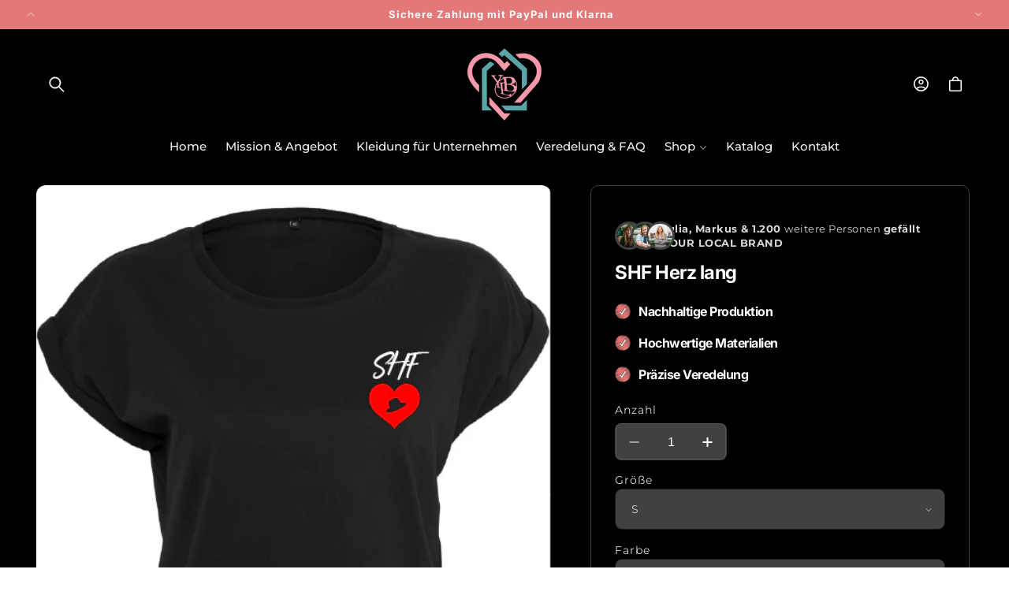

--- FILE ---
content_type: text/html; charset=utf-8
request_url: https://yourlocalbrand.shop/products/shf-herz-shirt-frauen-lang-schwarz
body_size: 85593
content:
<!doctype html>
<html class="no-js" lang="de">
  <head>
    <script type="application/vnd.locksmith+json" data-locksmith>{"version":"v256","locked":false,"initialized":true,"scope":"product","access_granted":true,"access_denied":false,"requires_customer":false,"manual_lock":false,"remote_lock":false,"has_timeout":false,"remote_rendered":null,"hide_resource":false,"hide_links_to_resource":false,"transparent":true,"locks":{"all":[],"opened":[]},"keys":[],"keys_signature":"435f474c4dd9a0a40a57611588344331d9f1ad202a69a741b5942e9cd12456e4","state":{"template":"product.t-shirts","theme":174320582924,"product":"shf-herz-shirt-frauen-lang-schwarz","collection":null,"page":null,"blog":null,"article":null,"app":null},"now":1769797729,"path":"\/products\/shf-herz-shirt-frauen-lang-schwarz","locale_root_url":"\/","canonical_url":"https:\/\/yourlocalbrand.shop\/products\/shf-herz-shirt-frauen-lang-schwarz","customer_id":null,"customer_id_signature":"435f474c4dd9a0a40a57611588344331d9f1ad202a69a741b5942e9cd12456e4","cart":null}</script><script data-locksmith>!function(){undefined;!function(){var s=window.Locksmith={},e=document.querySelector('script[type="application/vnd.locksmith+json"]'),n=e&&e.innerHTML;if(s.state={},s.util={},s.loading=!1,n)try{s.state=JSON.parse(n)}catch(d){}if(document.addEventListener&&document.querySelector){var o,a,i,t=[76,79,67,75,83,77,73,84,72,49,49],c=function(){a=t.slice(0)},l="style",r=function(e){e&&27!==e.keyCode&&"click"!==e.type||(document.removeEventListener("keydown",r),document.removeEventListener("click",r),o&&document.body.removeChild(o),o=null)};c(),document.addEventListener("keyup",function(e){if(e.keyCode===a[0]){if(clearTimeout(i),a.shift(),0<a.length)return void(i=setTimeout(c,1e3));c(),r(),(o=document.createElement("div"))[l].width="50%",o[l].maxWidth="1000px",o[l].height="85%",o[l].border="1px rgba(0, 0, 0, 0.2) solid",o[l].background="rgba(255, 255, 255, 0.99)",o[l].borderRadius="4px",o[l].position="fixed",o[l].top="50%",o[l].left="50%",o[l].transform="translateY(-50%) translateX(-50%)",o[l].boxShadow="0 2px 5px rgba(0, 0, 0, 0.3), 0 0 100vh 100vw rgba(0, 0, 0, 0.5)",o[l].zIndex="2147483645";var t=document.createElement("textarea");t.value=JSON.stringify(JSON.parse(n),null,2),t[l].border="none",t[l].display="block",t[l].boxSizing="border-box",t[l].width="100%",t[l].height="100%",t[l].background="transparent",t[l].padding="22px",t[l].fontFamily="monospace",t[l].fontSize="14px",t[l].color="#333",t[l].resize="none",t[l].outline="none",t.readOnly=!0,o.appendChild(t),document.body.appendChild(o),t.addEventListener("click",function(e){e.stopImmediatePropagation()}),t.select(),document.addEventListener("keydown",r),document.addEventListener("click",r)}})}s.isEmbedded=-1!==window.location.search.indexOf("_ab=0&_fd=0&_sc=1"),s.path=s.state.path||window.location.pathname,s.basePath=s.state.locale_root_url.concat("/apps/locksmith").replace(/^\/\//,"/"),s.reloading=!1,s.util.console=window.console||{log:function(){},error:function(){}},s.util.makeUrl=function(e,t){var n,o=s.basePath+e,a=[],i=s.cache();for(n in i)a.push(n+"="+encodeURIComponent(i[n]));for(n in t)a.push(n+"="+encodeURIComponent(t[n]));return s.state.customer_id&&(a.push("customer_id="+encodeURIComponent(s.state.customer_id)),a.push("customer_id_signature="+encodeURIComponent(s.state.customer_id_signature))),o+=(-1===o.indexOf("?")?"?":"&")+a.join("&")},s._initializeCallbacks=[],s.on=function(e,t){if("initialize"!==e)throw'Locksmith.on() currently only supports the "initialize" event';s._initializeCallbacks.push(t)},s.initializeSession=function(e){if(!s.isEmbedded){var t=!1,n=!0,o=!0;(e=e||{}).silent&&(o=n=!(t=!0)),s.ping({silent:t,spinner:n,reload:o,callback:function(){s._initializeCallbacks.forEach(function(e){e()})}})}},s.cache=function(e){var t={};try{var n=function a(e){return(document.cookie.match("(^|; )"+e+"=([^;]*)")||0)[2]};t=JSON.parse(decodeURIComponent(n("locksmith-params")||"{}"))}catch(d){}if(e){for(var o in e)t[o]=e[o];document.cookie="locksmith-params=; expires=Thu, 01 Jan 1970 00:00:00 GMT; path=/",document.cookie="locksmith-params="+encodeURIComponent(JSON.stringify(t))+"; path=/"}return t},s.cache.cart=s.state.cart,s.cache.cartLastSaved=null,s.params=s.cache(),s.util.reload=function(){s.reloading=!0;try{window.location.href=window.location.href.replace(/#.*/,"")}catch(d){s.util.console.error("Preferred reload method failed",d),window.location.reload()}},s.cache.saveCart=function(e){if(!s.cache.cart||s.cache.cart===s.cache.cartLastSaved)return e?e():null;var t=s.cache.cartLastSaved;s.cache.cartLastSaved=s.cache.cart,fetch("/cart/update.js",{method:"POST",headers:{"Content-Type":"application/json",Accept:"application/json"},body:JSON.stringify({attributes:{locksmith:s.cache.cart}})}).then(function(e){if(!e.ok)throw new Error("Cart update failed: "+e.status);return e.json()}).then(function(){e&&e()})["catch"](function(e){if(s.cache.cartLastSaved=t,!s.reloading)throw e})},s.util.spinnerHTML='<style>body{background:#FFF}@keyframes spin{from{transform:rotate(0deg)}to{transform:rotate(360deg)}}#loading{display:flex;width:100%;height:50vh;color:#777;align-items:center;justify-content:center}#loading .spinner{display:block;animation:spin 600ms linear infinite;position:relative;width:50px;height:50px}#loading .spinner-ring{stroke:currentColor;stroke-dasharray:100%;stroke-width:2px;stroke-linecap:round;fill:none}</style><div id="loading"><div class="spinner"><svg width="100%" height="100%"><svg preserveAspectRatio="xMinYMin"><circle class="spinner-ring" cx="50%" cy="50%" r="45%"></circle></svg></svg></div></div>',s.util.clobberBody=function(e){document.body.innerHTML=e},s.util.clobberDocument=function(e){e.responseText&&(e=e.responseText),document.documentElement&&document.removeChild(document.documentElement);var t=document.open("text/html","replace");t.writeln(e),t.close(),setTimeout(function(){var e=t.querySelector("[autofocus]");e&&e.focus()},100)},s.util.serializeForm=function(e){if(e&&"FORM"===e.nodeName){var t,n,o={};for(t=e.elements.length-1;0<=t;t-=1)if(""!==e.elements[t].name)switch(e.elements[t].nodeName){case"INPUT":switch(e.elements[t].type){default:case"text":case"hidden":case"password":case"button":case"reset":case"submit":o[e.elements[t].name]=e.elements[t].value;break;case"checkbox":case"radio":e.elements[t].checked&&(o[e.elements[t].name]=e.elements[t].value);break;case"file":}break;case"TEXTAREA":o[e.elements[t].name]=e.elements[t].value;break;case"SELECT":switch(e.elements[t].type){case"select-one":o[e.elements[t].name]=e.elements[t].value;break;case"select-multiple":for(n=e.elements[t].options.length-1;0<=n;n-=1)e.elements[t].options[n].selected&&(o[e.elements[t].name]=e.elements[t].options[n].value)}break;case"BUTTON":switch(e.elements[t].type){case"reset":case"submit":case"button":o[e.elements[t].name]=e.elements[t].value}}return o}},s.util.on=function(e,i,s,t){t=t||document;var c="locksmith-"+e+i,n=function(e){var t=e.target,n=e.target.parentElement,o=t&&t.className&&(t.className.baseVal||t.className)||"",a=n&&n.className&&(n.className.baseVal||n.className)||"";("string"==typeof o&&-1!==o.split(/\s+/).indexOf(i)||"string"==typeof a&&-1!==a.split(/\s+/).indexOf(i))&&!e[c]&&(e[c]=!0,s(e))};t.attachEvent?t.attachEvent(e,n):t.addEventListener(e,n,!1)},s.util.enableActions=function(e){s.util.on("click","locksmith-action",function(e){e.preventDefault();var t=e.target;t.dataset.confirmWith&&!confirm(t.dataset.confirmWith)||(t.disabled=!0,t.innerText=t.dataset.disableWith,s.post("/action",t.dataset.locksmithParams,{spinner:!1,type:"text",success:function(e){(e=JSON.parse(e.responseText)).message&&alert(e.message),s.util.reload()}}))},e)},s.util.inject=function(e,t){var n=["data","locksmith","append"];if(-1!==t.indexOf(n.join("-"))){var o=document.createElement("div");o.innerHTML=t,e.appendChild(o)}else e.innerHTML=t;var a,i,s=e.querySelectorAll("script");for(i=0;i<s.length;++i){a=s[i];var c=document.createElement("script");if(a.type&&(c.type=a.type),a.src)c.src=a.src;else{var l=document.createTextNode(a.innerHTML);c.appendChild(l)}e.appendChild(c)}var r=e.querySelector("[autofocus]");r&&r.focus()},s.post=function(e,t,n){!1!==(n=n||{}).spinner&&s.util.clobberBody(s.util.spinnerHTML);var o={};n.container===document?(o.layout=1,n.success=function(e){s.util.clobberDocument(e)}):n.container&&(o.layout=0,n.success=function(e){var t=document.getElementById(n.container);s.util.inject(t,e),t.id===t.firstChild.id&&t.parentElement.replaceChild(t.firstChild,t)}),n.form_type&&(t.form_type=n.form_type),n.include_layout_classes!==undefined&&(t.include_layout_classes=n.include_layout_classes),n.lock_id!==undefined&&(t.lock_id=n.lock_id),s.loading=!0;var a=s.util.makeUrl(e,o),i="json"===n.type||"text"===n.type;fetch(a,{method:"POST",headers:{"Content-Type":"application/json",Accept:i?"application/json":"text/html"},body:JSON.stringify(t)}).then(function(e){if(!e.ok)throw new Error("Request failed: "+e.status);return e.text()}).then(function(e){var t=n.success||s.util.clobberDocument;t(i?{responseText:e}:e)})["catch"](function(e){if(!s.reloading)if("dashboard.weglot.com"!==window.location.host){if(!n.silent)throw alert("Something went wrong! Please refresh and try again."),e;console.error(e)}else console.error(e)})["finally"](function(){s.loading=!1})},s.postResource=function(e,t){e.path=s.path,e.search=window.location.search,e.state=s.state,e.passcode&&(e.passcode=e.passcode.trim()),e.email&&(e.email=e.email.trim()),e.state.cart=s.cache.cart,e.locksmith_json=s.jsonTag,e.locksmith_json_signature=s.jsonTagSignature,s.post("/resource",e,t)},s.ping=function(e){if(!s.isEmbedded){e=e||{};var t=function(){e.reload?s.util.reload():"function"==typeof e.callback&&e.callback()};s.post("/ping",{path:s.path,search:window.location.search,state:s.state},{spinner:!!e.spinner,silent:"undefined"==typeof e.silent||e.silent,type:"text",success:function(e){e&&e.responseText?((e=JSON.parse(e.responseText)).messages&&0<e.messages.length&&s.showMessages(e.messages),e.cart&&s.cache.cart!==e.cart?(s.cache.cart=e.cart,s.cache.saveCart(function(){t(),e.cart&&e.cart.match(/^.+:/)&&s.util.reload()})):t()):console.error("[Locksmith] Invalid result in ping callback:",e)}})}},s.timeoutMonitor=function(){var e=s.cache.cart;s.ping({callback:function(){e!==s.cache.cart||setTimeout(function(){s.timeoutMonitor()},6e4)}})},s.showMessages=function(e){var t=document.createElement("div");t.style.position="fixed",t.style.left=0,t.style.right=0,t.style.bottom="-50px",t.style.opacity=0,t.style.background="#191919",t.style.color="#ddd",t.style.transition="bottom 0.2s, opacity 0.2s",t.style.zIndex=999999,t.innerHTML="        <style>          .locksmith-ab .locksmith-b { display: none; }          .locksmith-ab.toggled .locksmith-b { display: flex; }          .locksmith-ab.toggled .locksmith-a { display: none; }          .locksmith-flex { display: flex; flex-wrap: wrap; justify-content: space-between; align-items: center; padding: 10px 20px; }          .locksmith-message + .locksmith-message { border-top: 1px #555 solid; }          .locksmith-message a { color: inherit; font-weight: bold; }          .locksmith-message a:hover { color: inherit; opacity: 0.8; }          a.locksmith-ab-toggle { font-weight: inherit; text-decoration: underline; }          .locksmith-text { flex-grow: 1; }          .locksmith-cta { flex-grow: 0; text-align: right; }          .locksmith-cta button { transform: scale(0.8); transform-origin: left; }          .locksmith-cta > * { display: block; }          .locksmith-cta > * + * { margin-top: 10px; }          .locksmith-message a.locksmith-close { flex-grow: 0; text-decoration: none; margin-left: 15px; font-size: 30px; font-family: monospace; display: block; padding: 2px 10px; }                    @media screen and (max-width: 600px) {            .locksmith-wide-only { display: none !important; }            .locksmith-flex { padding: 0 15px; }            .locksmith-flex > * { margin-top: 5px; margin-bottom: 5px; }            .locksmith-cta { text-align: left; }          }                    @media screen and (min-width: 601px) {            .locksmith-narrow-only { display: none !important; }          }        </style>      "+e.map(function(e){return'<div class="locksmith-message">'+e+"</div>"}).join(""),document.body.appendChild(t),document.body.style.position="relative",document.body.parentElement.style.paddingBottom=t.offsetHeight+"px",setTimeout(function(){t.style.bottom=0,t.style.opacity=1},50),s.util.on("click","locksmith-ab-toggle",function(e){e.preventDefault();for(var t=e.target.parentElement;-1===t.className.split(" ").indexOf("locksmith-ab");)t=t.parentElement;-1!==t.className.split(" ").indexOf("toggled")?t.className=t.className.replace("toggled",""):t.className=t.className+" toggled"}),s.util.enableActions(t)}}()}();</script>
      <script data-locksmith>Locksmith.cache.cart=null</script>

  <script data-locksmith>Locksmith.jsonTag="{\"version\":\"v256\",\"locked\":false,\"initialized\":true,\"scope\":\"product\",\"access_granted\":true,\"access_denied\":false,\"requires_customer\":false,\"manual_lock\":false,\"remote_lock\":false,\"has_timeout\":false,\"remote_rendered\":null,\"hide_resource\":false,\"hide_links_to_resource\":false,\"transparent\":true,\"locks\":{\"all\":[],\"opened\":[]},\"keys\":[],\"keys_signature\":\"435f474c4dd9a0a40a57611588344331d9f1ad202a69a741b5942e9cd12456e4\",\"state\":{\"template\":\"product.t-shirts\",\"theme\":174320582924,\"product\":\"shf-herz-shirt-frauen-lang-schwarz\",\"collection\":null,\"page\":null,\"blog\":null,\"article\":null,\"app\":null},\"now\":1769797729,\"path\":\"\\\/products\\\/shf-herz-shirt-frauen-lang-schwarz\",\"locale_root_url\":\"\\\/\",\"canonical_url\":\"https:\\\/\\\/yourlocalbrand.shop\\\/products\\\/shf-herz-shirt-frauen-lang-schwarz\",\"customer_id\":null,\"customer_id_signature\":\"435f474c4dd9a0a40a57611588344331d9f1ad202a69a741b5942e9cd12456e4\",\"cart\":null}";Locksmith.jsonTagSignature="fbf6828d1db9255ce15ec10509e2528bf10e6c747458811f54691298da073b37"</script>
    <meta charset="utf-8">
    <meta http-equiv="X-UA-Compatible" content="IE=edge">
    <meta name="viewport" content="width=device-width,initial-scale=1">
    <meta name="theme-color" content="">
    <link rel="canonical" href="https://yourlocalbrand.shop/products/shf-herz-shirt-frauen-lang-schwarz"><link rel="icon" type="image/png" href="//yourlocalbrand.shop/cdn/shop/files/YLB-Logo.png?crop=center&height=32&v=1684763181&width=32"><link rel="preconnect" href="https://fonts.shopifycdn.com" crossorigin><title>
      SHF Herz lang
 &ndash; yourlocalbrand.shop</title>

    
<meta name="description" content="Offizieller Teil der Strohhutfest Kollektion. Jetzt bestellen und top gekleidet nach Frankenthal zum Fest der Feste in der Pfalz!">


    

<meta property="og:site_name" content="yourlocalbrand.shop">
<meta property="og:url" content="https://yourlocalbrand.shop/products/shf-herz-shirt-frauen-lang-schwarz"><meta property="og:title" content="SHF Herz lang">
<meta property="og:type" content="product">
<meta property="og:description" content="Offizieller Teil der Strohhutfest Kollektion. Jetzt bestellen und top gekleidet nach Frankenthal zum Fest der Feste in der Pfalz!">
<meta property="og:image" content="http://yourlocalbrand.shop/cdn/shop/products/schwarz_62fbb739-0e8b-4c9e-8694-0bd5021d7189.png?v=1651667001">
<meta property="og:image:secure_url" content="https://yourlocalbrand.shop/cdn/shop/products/schwarz_62fbb739-0e8b-4c9e-8694-0bd5021d7189.png?v=1651667001">
<meta property="og:image:width" content="542">
  <meta property="og:image:height" content="781"><meta property="og:price:amount" content="20,00">
<meta property="og:price:currency" content="EUR">
<meta name="twitter:card" content="summary_large_image"><meta name="twitter:title" content="SHF Herz lang">
<meta name="twitter:description" content="Offizieller Teil der Strohhutfest Kollektion. Jetzt bestellen und top gekleidet nach Frankenthal zum Fest der Feste in der Pfalz!">


    <script async src="//yourlocalbrand.shop/cdn/shop/t/7/assets/lozad.min.js?v=99319580264619176321760532220"></script>
    <script src="//yourlocalbrand.shop/cdn/shop/t/7/assets/constants.js?v=58251544750838685771760532220" defer="defer"></script>
    <script src="//yourlocalbrand.shop/cdn/shop/t/7/assets/pubsub.js?v=158357773527763999511760532220" defer="defer"></script>
    <script src="//yourlocalbrand.shop/cdn/shop/t/7/assets/global.js?v=47596192927808390791760532220" defer="defer"></script>
    <script src="//yourlocalbrand.shop/cdn/shop/t/7/assets/swiper-bundle.min.js?v=10779350003255520001760532220" defer="defer"></script><script src="//yourlocalbrand.shop/cdn/shop/t/7/assets/animations.js?v=88693664871331136111760532219" defer="defer"></script><script src="//yourlocalbrand.shop/cdn/shop/t/7/assets/jquery.js?v=168723062009383479511760532220" defer="defer"></script>

    <script>window.performance && window.performance.mark && window.performance.mark('shopify.content_for_header.start');</script><meta id="shopify-digital-wallet" name="shopify-digital-wallet" content="/55538057283/digital_wallets/dialog">
<meta name="shopify-checkout-api-token" content="a5d6fc983ea9444045107760f56b2397">
<meta id="in-context-paypal-metadata" data-shop-id="55538057283" data-venmo-supported="false" data-environment="production" data-locale="de_DE" data-paypal-v4="true" data-currency="EUR">
<link rel="alternate" type="application/json+oembed" href="https://yourlocalbrand.shop/products/shf-herz-shirt-frauen-lang-schwarz.oembed">
<script async="async" src="/checkouts/internal/preloads.js?locale=de-DE"></script>
<link rel="preconnect" href="https://shop.app" crossorigin="anonymous">
<script async="async" src="https://shop.app/checkouts/internal/preloads.js?locale=de-DE&shop_id=55538057283" crossorigin="anonymous"></script>
<script id="apple-pay-shop-capabilities" type="application/json">{"shopId":55538057283,"countryCode":"DE","currencyCode":"EUR","merchantCapabilities":["supports3DS"],"merchantId":"gid:\/\/shopify\/Shop\/55538057283","merchantName":"yourlocalbrand.shop","requiredBillingContactFields":["postalAddress","email"],"requiredShippingContactFields":["postalAddress","email"],"shippingType":"shipping","supportedNetworks":["visa","maestro","masterCard","amex"],"total":{"type":"pending","label":"yourlocalbrand.shop","amount":"1.00"},"shopifyPaymentsEnabled":true,"supportsSubscriptions":true}</script>
<script id="shopify-features" type="application/json">{"accessToken":"a5d6fc983ea9444045107760f56b2397","betas":["rich-media-storefront-analytics"],"domain":"yourlocalbrand.shop","predictiveSearch":true,"shopId":55538057283,"locale":"de"}</script>
<script>var Shopify = Shopify || {};
Shopify.shop = "yourlocalbrand-shop.myshopify.com";
Shopify.locale = "de";
Shopify.currency = {"active":"EUR","rate":"1.0"};
Shopify.country = "DE";
Shopify.theme = {"name":"yourlocalbrand","id":174320582924,"schema_name":"Beauty","schema_version":"15.2.8","theme_store_id":null,"role":"main"};
Shopify.theme.handle = "null";
Shopify.theme.style = {"id":null,"handle":null};
Shopify.cdnHost = "yourlocalbrand.shop/cdn";
Shopify.routes = Shopify.routes || {};
Shopify.routes.root = "/";</script>
<script type="module">!function(o){(o.Shopify=o.Shopify||{}).modules=!0}(window);</script>
<script>!function(o){function n(){var o=[];function n(){o.push(Array.prototype.slice.apply(arguments))}return n.q=o,n}var t=o.Shopify=o.Shopify||{};t.loadFeatures=n(),t.autoloadFeatures=n()}(window);</script>
<script>
  window.ShopifyPay = window.ShopifyPay || {};
  window.ShopifyPay.apiHost = "shop.app\/pay";
  window.ShopifyPay.redirectState = null;
</script>
<script id="shop-js-analytics" type="application/json">{"pageType":"product"}</script>
<script defer="defer" async type="module" src="//yourlocalbrand.shop/cdn/shopifycloud/shop-js/modules/v2/client.init-shop-cart-sync_BH0MO3MH.de.esm.js"></script>
<script defer="defer" async type="module" src="//yourlocalbrand.shop/cdn/shopifycloud/shop-js/modules/v2/chunk.common_BErAfWaM.esm.js"></script>
<script defer="defer" async type="module" src="//yourlocalbrand.shop/cdn/shopifycloud/shop-js/modules/v2/chunk.modal_DqzNaksh.esm.js"></script>
<script type="module">
  await import("//yourlocalbrand.shop/cdn/shopifycloud/shop-js/modules/v2/client.init-shop-cart-sync_BH0MO3MH.de.esm.js");
await import("//yourlocalbrand.shop/cdn/shopifycloud/shop-js/modules/v2/chunk.common_BErAfWaM.esm.js");
await import("//yourlocalbrand.shop/cdn/shopifycloud/shop-js/modules/v2/chunk.modal_DqzNaksh.esm.js");

  window.Shopify.SignInWithShop?.initShopCartSync?.({"fedCMEnabled":true,"windoidEnabled":true});

</script>
<script>
  window.Shopify = window.Shopify || {};
  if (!window.Shopify.featureAssets) window.Shopify.featureAssets = {};
  window.Shopify.featureAssets['shop-js'] = {"shop-cart-sync":["modules/v2/client.shop-cart-sync__0cGp0nR.de.esm.js","modules/v2/chunk.common_BErAfWaM.esm.js","modules/v2/chunk.modal_DqzNaksh.esm.js"],"init-fed-cm":["modules/v2/client.init-fed-cm_CM6VDTst.de.esm.js","modules/v2/chunk.common_BErAfWaM.esm.js","modules/v2/chunk.modal_DqzNaksh.esm.js"],"init-shop-email-lookup-coordinator":["modules/v2/client.init-shop-email-lookup-coordinator_CBMbWck_.de.esm.js","modules/v2/chunk.common_BErAfWaM.esm.js","modules/v2/chunk.modal_DqzNaksh.esm.js"],"init-windoid":["modules/v2/client.init-windoid_BLu1c52k.de.esm.js","modules/v2/chunk.common_BErAfWaM.esm.js","modules/v2/chunk.modal_DqzNaksh.esm.js"],"shop-button":["modules/v2/client.shop-button_CA8sgLdC.de.esm.js","modules/v2/chunk.common_BErAfWaM.esm.js","modules/v2/chunk.modal_DqzNaksh.esm.js"],"shop-cash-offers":["modules/v2/client.shop-cash-offers_CtGlpQVP.de.esm.js","modules/v2/chunk.common_BErAfWaM.esm.js","modules/v2/chunk.modal_DqzNaksh.esm.js"],"shop-toast-manager":["modules/v2/client.shop-toast-manager_uf2EYvu_.de.esm.js","modules/v2/chunk.common_BErAfWaM.esm.js","modules/v2/chunk.modal_DqzNaksh.esm.js"],"init-shop-cart-sync":["modules/v2/client.init-shop-cart-sync_BH0MO3MH.de.esm.js","modules/v2/chunk.common_BErAfWaM.esm.js","modules/v2/chunk.modal_DqzNaksh.esm.js"],"init-customer-accounts-sign-up":["modules/v2/client.init-customer-accounts-sign-up_GYoAbbBa.de.esm.js","modules/v2/client.shop-login-button_BwiwRr-G.de.esm.js","modules/v2/chunk.common_BErAfWaM.esm.js","modules/v2/chunk.modal_DqzNaksh.esm.js"],"pay-button":["modules/v2/client.pay-button_Fn8OU5F0.de.esm.js","modules/v2/chunk.common_BErAfWaM.esm.js","modules/v2/chunk.modal_DqzNaksh.esm.js"],"init-customer-accounts":["modules/v2/client.init-customer-accounts_hH0NE_bx.de.esm.js","modules/v2/client.shop-login-button_BwiwRr-G.de.esm.js","modules/v2/chunk.common_BErAfWaM.esm.js","modules/v2/chunk.modal_DqzNaksh.esm.js"],"avatar":["modules/v2/client.avatar_BTnouDA3.de.esm.js"],"init-shop-for-new-customer-accounts":["modules/v2/client.init-shop-for-new-customer-accounts_iGaU0q4U.de.esm.js","modules/v2/client.shop-login-button_BwiwRr-G.de.esm.js","modules/v2/chunk.common_BErAfWaM.esm.js","modules/v2/chunk.modal_DqzNaksh.esm.js"],"shop-follow-button":["modules/v2/client.shop-follow-button_DfZt4rU7.de.esm.js","modules/v2/chunk.common_BErAfWaM.esm.js","modules/v2/chunk.modal_DqzNaksh.esm.js"],"checkout-modal":["modules/v2/client.checkout-modal_BkbVv7me.de.esm.js","modules/v2/chunk.common_BErAfWaM.esm.js","modules/v2/chunk.modal_DqzNaksh.esm.js"],"shop-login-button":["modules/v2/client.shop-login-button_BwiwRr-G.de.esm.js","modules/v2/chunk.common_BErAfWaM.esm.js","modules/v2/chunk.modal_DqzNaksh.esm.js"],"lead-capture":["modules/v2/client.lead-capture_uTCHmOe0.de.esm.js","modules/v2/chunk.common_BErAfWaM.esm.js","modules/v2/chunk.modal_DqzNaksh.esm.js"],"shop-login":["modules/v2/client.shop-login_DZ2U4X68.de.esm.js","modules/v2/chunk.common_BErAfWaM.esm.js","modules/v2/chunk.modal_DqzNaksh.esm.js"],"payment-terms":["modules/v2/client.payment-terms_ARjsA2tN.de.esm.js","modules/v2/chunk.common_BErAfWaM.esm.js","modules/v2/chunk.modal_DqzNaksh.esm.js"]};
</script>
<script>(function() {
  var isLoaded = false;
  function asyncLoad() {
    if (isLoaded) return;
    isLoaded = true;
    var urls = ["\/\/www.powr.io\/powr.js?powr-token=yourlocalbrand-shop.myshopify.com\u0026external-type=shopify\u0026shop=yourlocalbrand-shop.myshopify.com","https:\/\/cdn.weglot.com\/weglot_script_tag.js?shop=yourlocalbrand-shop.myshopify.com"];
    for (var i = 0; i < urls.length; i++) {
      var s = document.createElement('script');
      s.type = 'text/javascript';
      s.async = true;
      s.src = urls[i];
      var x = document.getElementsByTagName('script')[0];
      x.parentNode.insertBefore(s, x);
    }
  };
  if(window.attachEvent) {
    window.attachEvent('onload', asyncLoad);
  } else {
    window.addEventListener('load', asyncLoad, false);
  }
})();</script>
<script id="__st">var __st={"a":55538057283,"offset":3600,"reqid":"728ea206-d4de-428a-9796-9b04adc89997-1769797729","pageurl":"yourlocalbrand.shop\/products\/shf-herz-shirt-frauen-lang-schwarz","u":"d706734315df","p":"product","rtyp":"product","rid":6685647470659};</script>
<script>window.ShopifyPaypalV4VisibilityTracking = true;</script>
<script id="captcha-bootstrap">!function(){'use strict';const t='contact',e='account',n='new_comment',o=[[t,t],['blogs',n],['comments',n],[t,'customer']],c=[[e,'customer_login'],[e,'guest_login'],[e,'recover_customer_password'],[e,'create_customer']],r=t=>t.map((([t,e])=>`form[action*='/${t}']:not([data-nocaptcha='true']) input[name='form_type'][value='${e}']`)).join(','),a=t=>()=>t?[...document.querySelectorAll(t)].map((t=>t.form)):[];function s(){const t=[...o],e=r(t);return a(e)}const i='password',u='form_key',d=['recaptcha-v3-token','g-recaptcha-response','h-captcha-response',i],f=()=>{try{return window.sessionStorage}catch{return}},m='__shopify_v',_=t=>t.elements[u];function p(t,e,n=!1){try{const o=window.sessionStorage,c=JSON.parse(o.getItem(e)),{data:r}=function(t){const{data:e,action:n}=t;return t[m]||n?{data:e,action:n}:{data:t,action:n}}(c);for(const[e,n]of Object.entries(r))t.elements[e]&&(t.elements[e].value=n);n&&o.removeItem(e)}catch(o){console.error('form repopulation failed',{error:o})}}const l='form_type',E='cptcha';function T(t){t.dataset[E]=!0}const w=window,h=w.document,L='Shopify',v='ce_forms',y='captcha';let A=!1;((t,e)=>{const n=(g='f06e6c50-85a8-45c8-87d0-21a2b65856fe',I='https://cdn.shopify.com/shopifycloud/storefront-forms-hcaptcha/ce_storefront_forms_captcha_hcaptcha.v1.5.2.iife.js',D={infoText:'Durch hCaptcha geschützt',privacyText:'Datenschutz',termsText:'Allgemeine Geschäftsbedingungen'},(t,e,n)=>{const o=w[L][v],c=o.bindForm;if(c)return c(t,g,e,D).then(n);var r;o.q.push([[t,g,e,D],n]),r=I,A||(h.body.append(Object.assign(h.createElement('script'),{id:'captcha-provider',async:!0,src:r})),A=!0)});var g,I,D;w[L]=w[L]||{},w[L][v]=w[L][v]||{},w[L][v].q=[],w[L][y]=w[L][y]||{},w[L][y].protect=function(t,e){n(t,void 0,e),T(t)},Object.freeze(w[L][y]),function(t,e,n,w,h,L){const[v,y,A,g]=function(t,e,n){const i=e?o:[],u=t?c:[],d=[...i,...u],f=r(d),m=r(i),_=r(d.filter((([t,e])=>n.includes(e))));return[a(f),a(m),a(_),s()]}(w,h,L),I=t=>{const e=t.target;return e instanceof HTMLFormElement?e:e&&e.form},D=t=>v().includes(t);t.addEventListener('submit',(t=>{const e=I(t);if(!e)return;const n=D(e)&&!e.dataset.hcaptchaBound&&!e.dataset.recaptchaBound,o=_(e),c=g().includes(e)&&(!o||!o.value);(n||c)&&t.preventDefault(),c&&!n&&(function(t){try{if(!f())return;!function(t){const e=f();if(!e)return;const n=_(t);if(!n)return;const o=n.value;o&&e.removeItem(o)}(t);const e=Array.from(Array(32),(()=>Math.random().toString(36)[2])).join('');!function(t,e){_(t)||t.append(Object.assign(document.createElement('input'),{type:'hidden',name:u})),t.elements[u].value=e}(t,e),function(t,e){const n=f();if(!n)return;const o=[...t.querySelectorAll(`input[type='${i}']`)].map((({name:t})=>t)),c=[...d,...o],r={};for(const[a,s]of new FormData(t).entries())c.includes(a)||(r[a]=s);n.setItem(e,JSON.stringify({[m]:1,action:t.action,data:r}))}(t,e)}catch(e){console.error('failed to persist form',e)}}(e),e.submit())}));const S=(t,e)=>{t&&!t.dataset[E]&&(n(t,e.some((e=>e===t))),T(t))};for(const o of['focusin','change'])t.addEventListener(o,(t=>{const e=I(t);D(e)&&S(e,y())}));const B=e.get('form_key'),M=e.get(l),P=B&&M;t.addEventListener('DOMContentLoaded',(()=>{const t=y();if(P)for(const e of t)e.elements[l].value===M&&p(e,B);[...new Set([...A(),...v().filter((t=>'true'===t.dataset.shopifyCaptcha))])].forEach((e=>S(e,t)))}))}(h,new URLSearchParams(w.location.search),n,t,e,['guest_login'])})(!0,!0)}();</script>
<script integrity="sha256-4kQ18oKyAcykRKYeNunJcIwy7WH5gtpwJnB7kiuLZ1E=" data-source-attribution="shopify.loadfeatures" defer="defer" src="//yourlocalbrand.shop/cdn/shopifycloud/storefront/assets/storefront/load_feature-a0a9edcb.js" crossorigin="anonymous"></script>
<script crossorigin="anonymous" defer="defer" src="//yourlocalbrand.shop/cdn/shopifycloud/storefront/assets/shopify_pay/storefront-65b4c6d7.js?v=20250812"></script>
<script data-source-attribution="shopify.dynamic_checkout.dynamic.init">var Shopify=Shopify||{};Shopify.PaymentButton=Shopify.PaymentButton||{isStorefrontPortableWallets:!0,init:function(){window.Shopify.PaymentButton.init=function(){};var t=document.createElement("script");t.src="https://yourlocalbrand.shop/cdn/shopifycloud/portable-wallets/latest/portable-wallets.de.js",t.type="module",document.head.appendChild(t)}};
</script>
<script data-source-attribution="shopify.dynamic_checkout.buyer_consent">
  function portableWalletsHideBuyerConsent(e){var t=document.getElementById("shopify-buyer-consent"),n=document.getElementById("shopify-subscription-policy-button");t&&n&&(t.classList.add("hidden"),t.setAttribute("aria-hidden","true"),n.removeEventListener("click",e))}function portableWalletsShowBuyerConsent(e){var t=document.getElementById("shopify-buyer-consent"),n=document.getElementById("shopify-subscription-policy-button");t&&n&&(t.classList.remove("hidden"),t.removeAttribute("aria-hidden"),n.addEventListener("click",e))}window.Shopify?.PaymentButton&&(window.Shopify.PaymentButton.hideBuyerConsent=portableWalletsHideBuyerConsent,window.Shopify.PaymentButton.showBuyerConsent=portableWalletsShowBuyerConsent);
</script>
<script data-source-attribution="shopify.dynamic_checkout.cart.bootstrap">document.addEventListener("DOMContentLoaded",(function(){function t(){return document.querySelector("shopify-accelerated-checkout-cart, shopify-accelerated-checkout")}if(t())Shopify.PaymentButton.init();else{new MutationObserver((function(e,n){t()&&(Shopify.PaymentButton.init(),n.disconnect())})).observe(document.body,{childList:!0,subtree:!0})}}));
</script>
<link id="shopify-accelerated-checkout-styles" rel="stylesheet" media="screen" href="https://yourlocalbrand.shop/cdn/shopifycloud/portable-wallets/latest/accelerated-checkout-backwards-compat.css" crossorigin="anonymous">
<style id="shopify-accelerated-checkout-cart">
        #shopify-buyer-consent {
  margin-top: 1em;
  display: inline-block;
  width: 100%;
}

#shopify-buyer-consent.hidden {
  display: none;
}

#shopify-subscription-policy-button {
  background: none;
  border: none;
  padding: 0;
  text-decoration: underline;
  font-size: inherit;
  cursor: pointer;
}

#shopify-subscription-policy-button::before {
  box-shadow: none;
}

      </style>
<script id="sections-script" data-sections="header" defer="defer" src="//yourlocalbrand.shop/cdn/shop/t/7/compiled_assets/scripts.js?v=938"></script>
<script>window.performance && window.performance.mark && window.performance.mark('shopify.content_for_header.end');</script>


    <style data-shopify>
        @font-face {
  font-family: Montserrat;
  font-weight: 400;
  font-style: normal;
  font-display: swap;
  src: url("//yourlocalbrand.shop/cdn/fonts/montserrat/montserrat_n4.81949fa0ac9fd2021e16436151e8eaa539321637.woff2") format("woff2"),
       url("//yourlocalbrand.shop/cdn/fonts/montserrat/montserrat_n4.a6c632ca7b62da89c3594789ba828388aac693fe.woff") format("woff");
}

        @font-face {
  font-family: Montserrat;
  font-weight: 700;
  font-style: normal;
  font-display: swap;
  src: url("//yourlocalbrand.shop/cdn/fonts/montserrat/montserrat_n7.3c434e22befd5c18a6b4afadb1e3d77c128c7939.woff2") format("woff2"),
       url("//yourlocalbrand.shop/cdn/fonts/montserrat/montserrat_n7.5d9fa6e2cae713c8fb539a9876489d86207fe957.woff") format("woff");
}

        @font-face {
  font-family: Montserrat;
  font-weight: 400;
  font-style: italic;
  font-display: swap;
  src: url("//yourlocalbrand.shop/cdn/fonts/montserrat/montserrat_i4.5a4ea298b4789e064f62a29aafc18d41f09ae59b.woff2") format("woff2"),
       url("//yourlocalbrand.shop/cdn/fonts/montserrat/montserrat_i4.072b5869c5e0ed5b9d2021e4c2af132e16681ad2.woff") format("woff");
}

        @font-face {
  font-family: Montserrat;
  font-weight: 700;
  font-style: italic;
  font-display: swap;
  src: url("//yourlocalbrand.shop/cdn/fonts/montserrat/montserrat_i7.a0d4a463df4f146567d871890ffb3c80408e7732.woff2") format("woff2"),
       url("//yourlocalbrand.shop/cdn/fonts/montserrat/montserrat_i7.f6ec9f2a0681acc6f8152c40921d2a4d2e1a2c78.woff") format("woff");
}

        @font-face {
  font-family: Inter;
  font-weight: 700;
  font-style: normal;
  font-display: swap;
  src: url("//yourlocalbrand.shop/cdn/fonts/inter/inter_n7.02711e6b374660cfc7915d1afc1c204e633421e4.woff2") format("woff2"),
       url("//yourlocalbrand.shop/cdn/fonts/inter/inter_n7.6dab87426f6b8813070abd79972ceaf2f8d3b012.woff") format("woff");
}

        @font-face {
  font-family: Montserrat;
  font-weight: 500;
  font-style: normal;
  font-display: swap;
  src: url("//yourlocalbrand.shop/cdn/fonts/montserrat/montserrat_n5.07ef3781d9c78c8b93c98419da7ad4fbeebb6635.woff2") format("woff2"),
       url("//yourlocalbrand.shop/cdn/fonts/montserrat/montserrat_n5.adf9b4bd8b0e4f55a0b203cdd84512667e0d5e4d.woff") format("woff");
}

        @font-face {
  font-family: Inter;
  font-weight: 700;
  font-style: italic;
  font-display: swap;
  src: url("//yourlocalbrand.shop/cdn/fonts/inter/inter_i7.b377bcd4cc0f160622a22d638ae7e2cd9b86ea4c.woff2") format("woff2"),
       url("//yourlocalbrand.shop/cdn/fonts/inter/inter_i7.7c69a6a34e3bb44fcf6f975857e13b9a9b25beb4.woff") format("woff");
}

        @font-face {
  font-family: Montserrat;
  font-weight: 500;
  font-style: normal;
  font-display: swap;
  src: url("//yourlocalbrand.shop/cdn/fonts/montserrat/montserrat_n5.07ef3781d9c78c8b93c98419da7ad4fbeebb6635.woff2") format("woff2"),
       url("//yourlocalbrand.shop/cdn/fonts/montserrat/montserrat_n5.adf9b4bd8b0e4f55a0b203cdd84512667e0d5e4d.woff") format("woff");
}


        
          :root,
          .color-background-1 {
            --color-background: 66,66,66;
          
            --gradient-background: linear-gradient(310deg, rgba(0, 0, 0, 1) 15%, rgba(0, 0, 0, 1) 85%);
          

          

          --color-foreground: 255,255,255;
          --color-background-contrast: 2,2,2;
          --color-shadow: 31,29,36;
          --color-button: 64,224,208;
          --color-button-text: 0,0,0;
          --color-secondary-button: 66,66,66;
          --color-secondary-button-text: 255,255,255;
          --color-link: 255,255,255;
          --color-badge-foreground: 255,255,255;
          --color-badge-background: 66,66,66;
          --color-badge-border: 255,255,255;
          --payment-terms-background-color: rgb(66 66 66);
          --sale-price: rgb(213 0 0);
        }
        
          
          .color-background-2 {
            --color-background: 242,239,239;
          
            --gradient-background: #f2efef;
          

          

          --color-foreground: 0,0,0;
          --color-background-contrast: 185,169,169;
          --color-shadow: 0,0,0;
          --color-button: 0,0,0;
          --color-button-text: 31,29,36;
          --color-secondary-button: 242,239,239;
          --color-secondary-button-text: 0,0,0;
          --color-link: 0,0,0;
          --color-badge-foreground: 0,0,0;
          --color-badge-background: 242,239,239;
          --color-badge-border: 0,0,0;
          --payment-terms-background-color: rgb(242 239 239);
          --sale-price: rgb(213 0 0);
        }
        
          
          .color-inverse {
            --color-background: 0,0,0;
          
            --gradient-background: #000000;
          

          

          --color-foreground: 255,255,255;
          --color-background-contrast: 128,128,128;
          --color-shadow: 31,29,36;
          --color-button: 255,255,255;
          --color-button-text: 31,29,36;
          --color-secondary-button: 0,0,0;
          --color-secondary-button-text: 31,29,36;
          --color-link: 31,29,36;
          --color-badge-foreground: 255,255,255;
          --color-badge-background: 0,0,0;
          --color-badge-border: 255,255,255;
          --payment-terms-background-color: rgb(0 0 0);
          --sale-price: rgb(213 0 0);
        }
        
          
          .color-accent-1 {
            --color-background: 186,61,129;
          
            --gradient-background: #ba3d81;
          

          

          --color-foreground: 255,255,255;
          --color-background-contrast: 90,30,62;
          --color-shadow: 255,255,255;
          --color-button: 255,255,255;
          --color-button-text: 255,255,255;
          --color-secondary-button: 186,61,129;
          --color-secondary-button-text: 255,255,255;
          --color-link: 255,255,255;
          --color-badge-foreground: 255,255,255;
          --color-badge-background: 186,61,129;
          --color-badge-border: 255,255,255;
          --payment-terms-background-color: rgb(186 61 129);
          --sale-price: rgb(213 0 0);
        }
        
          
          .color-accent-2 {
            --color-background: 228,119,119;
          
            --gradient-background: #e47777;
          

          

          --color-foreground: 255,255,255;
          --color-background-contrast: 183,36,36;
          --color-shadow: 31,29,36;
          --color-button: 228,119,119;
          --color-button-text: 255,255,255;
          --color-secondary-button: 228,119,119;
          --color-secondary-button-text: 31,29,36;
          --color-link: 31,29,36;
          --color-badge-foreground: 255,255,255;
          --color-badge-background: 228,119,119;
          --color-badge-border: 255,255,255;
          --payment-terms-background-color: rgb(228 119 119);
          --sale-price: rgb(213 0 0);
        }
        
          
          .color-scheme-15ab6c1a-5144-4b7d-a402-482fa31b8c04 {
            --color-background: 255,231,236;
          
            --gradient-background: #ffe7ec;
          

          

          --color-foreground: 31,29,36;
          --color-background-contrast: 255,103,135;
          --color-shadow: 31,29,36;
          --color-button: 255,126,141;
          --color-button-text: 255,255,255;
          --color-secondary-button: 255,231,236;
          --color-secondary-button-text: 255,126,141;
          --color-link: 255,126,141;
          --color-badge-foreground: 31,29,36;
          --color-badge-background: 255,231,236;
          --color-badge-border: 31,29,36;
          --payment-terms-background-color: rgb(255 231 236);
          --sale-price: rgb(213 0 0);
        }
        
          
          .color-scheme-64a2b88c-c634-4339-8359-e0e748086a7e {
            --color-background: 255,255,255;
          
            --gradient-background: linear-gradient(180deg, rgba(255, 245, 247, 1), rgba(255, 245, 247, 1) 100%);
          

          

          --color-foreground: 255,126,141;
          --color-background-contrast: 191,191,191;
          --color-shadow: 255,126,141;
          --color-button: 255,126,141;
          --color-button-text: 255,255,255;
          --color-secondary-button: 255,255,255;
          --color-secondary-button-text: 255,126,141;
          --color-link: 255,126,141;
          --color-badge-foreground: 255,126,141;
          --color-badge-background: 255,255,255;
          --color-badge-border: 255,126,141;
          --payment-terms-background-color: rgb(255 255 255);
          --sale-price: rgb(213 0 0);
        }
        
          
          .color-scheme-ad51283d-6044-441e-b8ec-b4441c2da21b {
            --color-background: 255,255,255;
          
            --gradient-background: linear-gradient(180deg, rgba(255, 255, 255, 1), rgba(255, 255, 255, 1) 100%);
          

          

          --color-foreground: 255,255,255;
          --color-background-contrast: 191,191,191;
          --color-shadow: 31,29,36;
          --color-button: 64,224,208;
          --color-button-text: 0,0,0;
          --color-secondary-button: 255,255,255;
          --color-secondary-button-text: 166,155,131;
          --color-link: 166,155,131;
          --color-badge-foreground: 255,255,255;
          --color-badge-background: 255,255,255;
          --color-badge-border: 255,255,255;
          --payment-terms-background-color: rgb(255 255 255);
          --sale-price: rgb(213 0 0);
        }
        
          
          .color-scheme-a5804aff-65ef-4d98-9b3d-fee032a22621 {
            --color-background: 255,255,255;
          
            --gradient-background: linear-gradient(180deg, rgba(66, 66, 66, 1), rgba(66, 66, 66, 1) 98%);
          

          

          --color-foreground: 255,255,255;
          --color-background-contrast: 191,191,191;
          --color-shadow: 31,29,36;
          --color-button: 255,255,255;
          --color-button-text: 255,255,255;
          --color-secondary-button: 255,255,255;
          --color-secondary-button-text: 0,0,0;
          --color-link: 0,0,0;
          --color-badge-foreground: 255,255,255;
          --color-badge-background: 255,255,255;
          --color-badge-border: 255,255,255;
          --payment-terms-background-color: rgb(255 255 255);
          --sale-price: rgb(213 0 0);
        }
        
          
          .color-scheme-c8c05c75-1914-4148-9446-95aa92ade006 {
            --color-background: 0,0,0;
          
            --gradient-background: linear-gradient(180deg, rgba(228, 119, 119, 1), rgba(228, 119, 119, 1) 98%);
          

          

          --color-foreground: 255,255,255;
          --color-background-contrast: 128,128,128;
          --color-shadow: 255,255,255;
          --color-button: 64,224,208;
          --color-button-text: 0,0,0;
          --color-secondary-button: 0,0,0;
          --color-secondary-button-text: 255,255,255;
          --color-link: 255,255,255;
          --color-badge-foreground: 255,255,255;
          --color-badge-background: 0,0,0;
          --color-badge-border: 255,255,255;
          --payment-terms-background-color: rgb(0 0 0);
          --sale-price: rgb(213 0 0);
        }
        

        body, .color-background-1, .color-background-2, .color-inverse, .color-accent-1, .color-accent-2, .color-scheme-15ab6c1a-5144-4b7d-a402-482fa31b8c04, .color-scheme-64a2b88c-c634-4339-8359-e0e748086a7e, .color-scheme-ad51283d-6044-441e-b8ec-b4441c2da21b, .color-scheme-a5804aff-65ef-4d98-9b3d-fee032a22621, .color-scheme-c8c05c75-1914-4148-9446-95aa92ade006 {
          color: rgba(var(--color-foreground), 0.85);
          /*text-shadow: currentColor 0px 0 px;*/
          background-color: rgb(var(--color-background));
        }

        :root {
          --font-body-family: Montserrat, sans-serif;
          --font-body-style: normal;
          --font-body-weight: 400;
          --font-body-weight-bold: 700;
          --font-body-height: 1.4;
          --font-body-spacing: 0.5px;
          --font-menu-family: Montserrat, sans-serif;
          --font-menu-style: normal;
          --font-menu-weight: 500;
          --font-menu-weight-medium: 500;
          --font-menu-weight-bold: 800;
          --font-button-family: Inter, sans-serif;
          --font-button-style: normal;
          --font-button-weight: 400;
          --font-button-weight-medium: 500;
          --font-button-weight-bold: 700;
          --font-collapsible-family: Montserrat, sans-serif;
          --font-collapsible-style: normal;
          --font-collapsible-weight: 500;
          --font-collapsible-weight-medium: 500;
          --font-collapsible-weight-bold: 800;
          --font-collapsible-size: 16px;
          --font-collapsible-spacing: 0px;

          --font-heading-family: Inter, sans-serif;
          --font-heading-style: normal;
          --font-heading-italic: Inter, sans-serif;
          --font-heading-italic-style: italic;
          --font-heading-weight: 700;
          --font-heading-spacing: -0.5px;
          --font-heading-height: 1.2;

          --font-body-scale: 1.0;
          --font-heading-scale: 1.0;

          --media-padding: px;
          --media-border-opacity: 0.05;
          --media-border-width: 0px;
          --media-radius: 12px;
          --media-shadow-opacity: 0.0;
          --media-shadow-horizontal-offset: 0px;
          --media-shadow-vertical-offset: 4px;
          --media-shadow-blur-radius: 5px;
          --media-shadow-visible: 0;

          --page-width: 180rem;
          --page-width-margin: 0rem;

          --product-card-image-padding: 0.0rem;
          --product-card-corner-radius: 0.6rem;
          --product-card-text-alignment: left;
          --product-card-border-width: 0.0rem;
          --product-card-border-opacity: 0.05;
          --product-card-shadow-opacity: 0.0;
          --product-card-shadow-visible: 0;
          --product-card-shadow-horizontal-offset: 0.0rem;
          --product-card-shadow-vertical-offset: 0.4rem;
          --product-card-shadow-blur-radius: 0.5rem;

          --collection-card-image-padding: 0.0rem;
          --collection-card-corner-radius: 0%;
          --collection-card-text-alignment: center;
          --collection-card-border-width: 0.0rem;
          --collection-card-border-opacity: 0.1;
          --collection-card-shadow-opacity: 0.0;
          --collection-card-shadow-visible: 0;
          --collection-card-shadow-horizontal-offset: 0.0rem;
          --collection-card-shadow-vertical-offset: 0.4rem;
          --collection-card-shadow-blur-radius: 0.5rem;

          --blog-card-image-padding: 0.0rem;
          --blog-card-corner-radius: 0.6rem;
          --blog-card-text-alignment: left;
          --blog-card-border-width: 0.1rem;
          --blog-card-border-opacity: 0.1;
          --blog-card-shadow-opacity: 0.05;
          --blog-card-shadow-visible: 1;
          --blog-card-shadow-horizontal-offset: 0.0rem;
          --blog-card-shadow-vertical-offset: 0.4rem;
          --blog-card-shadow-blur-radius: 4.0rem;

          --badge-corner-radius: 0.2rem;
          --badge-border-width: 0.0rem;
          --badge-border-color: transparent;

          --popup-border-width: 1px;
          --popup-border-opacity: 0.05;
          --popup-corner-radius: 2px;
          --popup-shadow-opacity: 0.0;
          --popup-shadow-horizontal-offset: 0px;
          --popup-shadow-vertical-offset: 4px;
          --popup-shadow-blur-radius: 5px;

          --drawer-border-width: 1px;
          --drawer-border-opacity: 0.05;
          --drawer-shadow-opacity: 0.0;
          --drawer-shadow-horizontal-offset: 0px;
          --drawer-shadow-vertical-offset: 4px;
          --drawer-shadow-blur-radius: 5px;

          --spacing-sections-desktop: 0px;
          --spacing-sections-mobile: 0px;

          --grid-desktop-vertical-spacing: 8px;
          --grid-desktop-horizontal-spacing: 8px;
          --grid-mobile-vertical-spacing: 4px;
          --grid-mobile-horizontal-spacing: 4px;

          --text-boxes-border-opacity: 0.05;
          --text-boxes-border-width: 0px;
          --text-boxes-radius: 6px;
          --text-boxes-shadow-opacity: 0.0;
          --text-boxes-shadow-visible: 0;
          --text-boxes-shadow-horizontal-offset: 0px;
          --text-boxes-shadow-vertical-offset: 4px;
          --text-boxes-shadow-blur-radius: 5px;

          --buttons-radius: 6px;
          --buttons-radius-outset: 7px;
          --buttons-border-width: 1px;
          --buttons-border-opacity: 1.0;
          --buttons-shadow-opacity: 0.0;
          --buttons-shadow-visible: 0;
          --buttons-shadow-horizontal-offset: 0px;
          --buttons-shadow-vertical-offset: 4px;
          --buttons-shadow-blur-radius: 10px;
          --buttons-border-offset: 0.3px;

          --inputs-radius: 8px;
          --inputs-border-width: 1px;
          --inputs-border-opacity: 0.1;
          --inputs-shadow-opacity: 0.0;
          --inputs-shadow-horizontal-offset: 0px;
          --inputs-margin-offset: 0px;
          --inputs-shadow-vertical-offset: 4px;
          --inputs-shadow-blur-radius: 5px;
          --inputs-radius-outset: 9px;

          --variant-pills-radius: 40px;
          --variant-pills-border-width: 1px;
          --variant-pills-border-opacity: 0.0;
          --variant-pills-shadow-opacity: 0.0;
          --variant-pills-shadow-horizontal-offset: 2px;
          --variant-pills-shadow-vertical-offset: 4px;
          --variant-pills-shadow-blur-radius: 10px;
          --button-height: 5rem;
          --button-height_mobile: 4.8rem;
          --button-style: none;
          --button-text-size: 16px;
          --button-text-size_mobile: 12px;
          --button-text-space: 0px;
          --button-text-weight: 600;

          --fancy-gradient: linear-gradient(108deg, rgba(197, 188, 143, 1) 4%, rgba(197, 188, 143, 1) 56%);
          --fancy-text: #a69b83;
          --fancy-background: #FFFFFF;
          --fancy-text-size: 100%;
          --fancy-padding-left: 10px;
          --fancy-padding-right: 10px;
          --fancy-padding-top: 0px;
          --fancy-padding-bottom: 0px;
          --fancy-border-radius: 0px;
          --fancy-padding-bottom: 0px;

          --badge-size: 1;
        }

        *,
        *::before,
        *::after {
          box-sizing: inherit;
        }

        html {
          box-sizing: border-box;
          font-size: calc(var(--font-body-scale) * 62.5%);
          height: 100%;
        }

        body {
          display: grid;
          grid-template-rows: auto auto 1fr auto;
          grid-template-columns: 100%;
          min-height: 100%;
          margin: 0;
          font-size: 1.5rem;
          letter-spacing: var(--font-body-spacing);
          line-height: var(--font-body-height);
          font-family: var(--font-body-family);
          font-style: var(--font-body-style);
          font-weight: var(--font-body-weight);
          font-synthesis: none;
          -moz-font-feature-settings: 'kern';
          -webkit-font-smoothing: antialiased;
        }

        @media screen and (min-width: 750px) {
          body {
            font-size: 1.6rem;
          }
        }
        shopify-accelerated-checkout {
      --shopify-accelerated-checkout-button-block-size: var(--button-height);
       }
    </style>
    <link href="//yourlocalbrand.shop/cdn/shop/t/7/assets/base.css?v=104137818157310566101760532219" rel="stylesheet" type="text/css" media="all" />
    <link href="//yourlocalbrand.shop/cdn/shop/t/7/assets/lumin.css?v=178685304209589546741760532220" rel="stylesheet" type="text/css" media="all" />
    <link href="//yourlocalbrand.shop/cdn/shop/t/7/assets/lumin-fancy-text.css?v=54614068866017147881760532220" rel="stylesheet" type="text/css" media="all" />
    <link href="//yourlocalbrand.shop/cdn/shop/t/7/assets/lazyloading-classes.css?v=164302149100921049311760532220" rel="stylesheet" type="text/css" media="all" />
    <link href="//yourlocalbrand.shop/cdn/shop/t/7/assets/swiper-bundle.min.css?v=175585448614286009061760532220" rel="stylesheet" type="text/css" media="all" />
    <link rel="stylesheet" href="//yourlocalbrand.shop/cdn/shop/t/7/assets/component-cart-items.css?v=44096840991911864621760532219" media="print" onload="this.media='all'"><link href="//yourlocalbrand.shop/cdn/shop/t/7/assets/component-cart-drawer.css?v=141476419047427530131760532219" rel="stylesheet" type="text/css" media="all" />
      <link href="//yourlocalbrand.shop/cdn/shop/t/7/assets/component-cart.css?v=138396028070428287081760532219" rel="stylesheet" type="text/css" media="all" />
      <link href="//yourlocalbrand.shop/cdn/shop/t/7/assets/component-totals.css?v=15906652033866631521760532219" rel="stylesheet" type="text/css" media="all" />
      <link href="//yourlocalbrand.shop/cdn/shop/t/7/assets/component-price.css?v=137689519876686866281760532219" rel="stylesheet" type="text/css" media="all" />
      <link href="//yourlocalbrand.shop/cdn/shop/t/7/assets/component-discounts.css?v=152760482443307489271760532219" rel="stylesheet" type="text/css" media="all" />
      <link href="//yourlocalbrand.shop/cdn/shop/t/7/assets/component-loading-overlay.css?v=56586083558888306391760532219" rel="stylesheet" type="text/css" media="all" />

      <link rel="preload" as="font" href="//yourlocalbrand.shop/cdn/fonts/montserrat/montserrat_n4.81949fa0ac9fd2021e16436151e8eaa539321637.woff2" type="font/woff2" crossorigin>
      

      <link rel="preload" as="font" href="//yourlocalbrand.shop/cdn/fonts/inter/inter_n7.02711e6b374660cfc7915d1afc1c204e633421e4.woff2" type="font/woff2" crossorigin>
      

      <link rel="preload" as="font" href="//yourlocalbrand.shop/cdn/fonts/montserrat/montserrat_n5.07ef3781d9c78c8b93c98419da7ad4fbeebb6635.woff2" type="font/woff2" crossorigin>
      

      <link rel="preload" as="font" href="//yourlocalbrand.shop/cdn/fonts/inter/inter_n4.b2a3f24c19b4de56e8871f609e73ca7f6d2e2bb9.woff2" type="font/woff2" crossorigin>
      

      <link rel="preload" as="font" href="//yourlocalbrand.shop/cdn/fonts/montserrat/montserrat_n5.07ef3781d9c78c8b93c98419da7ad4fbeebb6635.woff2" type="font/woff2" crossorigin>
      
<link
        rel="stylesheet"
        href="//yourlocalbrand.shop/cdn/shop/t/7/assets/component-predictive-search.css?v=118923337488134913561760532219"
        media="print"
        onload="this.media='all'"
      ><script>
      document.documentElement.className = document.documentElement.className.replace('no-js', 'js');
      if (Shopify.designMode) {
        document.documentElement.classList.add('shopify-design-mode');
      }
    </script>
    <script src="//yourlocalbrand.shop/cdn/shop/t/7/assets/popup.js?v=130848648529786832841760532220" defer="defer"></script>

    

    <script src="//yourlocalbrand.shop/cdn/shop/t/7/assets/lazysizes.min.js?v=138990740293707330281760532220" async="async"></script>
    <style>.lazyload,.lazyloading{opacity:0}.lazyloaded{opacity:1;transition:opacity.3s}</style>
    <script src="//yourlocalbrand.shop/cdn/shop/t/7/assets/ls.rias.min.js?v=103806153898862531721760532220" async="async"></script>
    <script src="//yourlocalbrand.shop/cdn/shop/t/7/assets/ls.bgset.min.js?v=8548190837305949561760532220" async="async"></script>
    
  <!-- BEGIN app block: shopify://apps/complianz-gdpr-cookie-consent/blocks/bc-block/e49729f0-d37d-4e24-ac65-e0e2f472ac27 -->

    
    
<link id='complianz-css' rel="stylesheet" href=https://cdn.shopify.com/extensions/019c040e-03b8-731c-ab77-232f75008d84/gdpr-legal-cookie-77/assets/complainz.css media="print" onload="this.media='all'">
    <style>
        #iubenda-iframe.iubenda-iframe-branded > div.purposes-header,
        #iubenda-iframe.iubenda-iframe-branded > div.iub-cmp-header,
        #purposes-container > div.purposes-header,
        #iubenda-cs-banner .iubenda-cs-brand {
            background-color: #FFFFFF !important;
            color: #0A0A0A!important;
        }
        #iubenda-iframe.iubenda-iframe-branded .purposes-header .iub-btn-cp ,
        #iubenda-iframe.iubenda-iframe-branded .purposes-header .iub-btn-cp:hover,
        #iubenda-iframe.iubenda-iframe-branded .purposes-header .iub-btn-back:hover  {
            background-color: #ffffff !important;
            opacity: 1 !important;
        }
        #iubenda-cs-banner .iub-toggle .iub-toggle-label {
            color: #FFFFFF!important;
        }
        #iubenda-iframe.iubenda-iframe-branded .purposes-header .iub-btn-cp:hover,
        #iubenda-iframe.iubenda-iframe-branded .purposes-header .iub-btn-back:hover {
            background-color: #0A0A0A!important;
            color: #FFFFFF!important;
        }
        #iubenda-cs-banner #iubenda-cs-title {
            font-size: 14px !important;
        }
        #iubenda-cs-banner .iubenda-cs-content,
        #iubenda-cs-title,
        .iub-toggle-checkbox.granular-control-checkbox span {
            background-color: #FFFFFF !important;
            color: #0A0A0A !important;
            font-size: 14px !important;
        }
        #iubenda-cs-banner .iubenda-cs-close-btn {
            font-size: 14px !important;
            background-color: #FFFFFF !important;
        }
        #iubenda-cs-banner .iubenda-cs-opt-group {
            color: #FFFFFF !important;
        }
        #iubenda-cs-banner .iubenda-cs-opt-group button,
        .iubenda-alert button.iubenda-button-cancel {
            background-color: #007BBC!important;
            color: #FFFFFF!important;
        }
        #iubenda-cs-banner .iubenda-cs-opt-group button.iubenda-cs-accept-btn,
        #iubenda-cs-banner .iubenda-cs-opt-group button.iubenda-cs-btn-primary,
        .iubenda-alert button.iubenda-button-confirm {
            background-color: #007BBC !important;
            color: #FFFFFF !important;
        }
        #iubenda-cs-banner .iubenda-cs-opt-group button.iubenda-cs-reject-btn {
            background-color: #007BBC!important;
            color: #FFFFFF!important;
        }

        #iubenda-cs-banner .iubenda-banner-content button {
            cursor: pointer !important;
            color: currentColor !important;
            text-decoration: underline !important;
            border: none !important;
            background-color: transparent !important;
            font-size: 100% !important;
            padding: 0 !important;
        }

        #iubenda-cs-banner .iubenda-cs-opt-group button {
            border-radius: 4px !important;
            padding-block: 10px !important;
        }
        @media (min-width: 640px) {
            #iubenda-cs-banner.iubenda-cs-default-floating:not(.iubenda-cs-top):not(.iubenda-cs-center) .iubenda-cs-container, #iubenda-cs-banner.iubenda-cs-default-floating:not(.iubenda-cs-bottom):not(.iubenda-cs-center) .iubenda-cs-container, #iubenda-cs-banner.iubenda-cs-default-floating.iubenda-cs-center:not(.iubenda-cs-top):not(.iubenda-cs-bottom) .iubenda-cs-container {
                width: 560px !important;
            }
            #iubenda-cs-banner.iubenda-cs-default-floating:not(.iubenda-cs-top):not(.iubenda-cs-center) .iubenda-cs-opt-group, #iubenda-cs-banner.iubenda-cs-default-floating:not(.iubenda-cs-bottom):not(.iubenda-cs-center) .iubenda-cs-opt-group, #iubenda-cs-banner.iubenda-cs-default-floating.iubenda-cs-center:not(.iubenda-cs-top):not(.iubenda-cs-bottom) .iubenda-cs-opt-group {
                flex-direction: row !important;
            }
            #iubenda-cs-banner .iubenda-cs-opt-group button:not(:last-of-type),
            #iubenda-cs-banner .iubenda-cs-opt-group button {
                margin-right: 4px !important;
            }
            #iubenda-cs-banner .iubenda-cs-container .iubenda-cs-brand {
                position: absolute !important;
                inset-block-start: 6px;
            }
        }
        #iubenda-cs-banner.iubenda-cs-default-floating:not(.iubenda-cs-top):not(.iubenda-cs-center) .iubenda-cs-opt-group > div, #iubenda-cs-banner.iubenda-cs-default-floating:not(.iubenda-cs-bottom):not(.iubenda-cs-center) .iubenda-cs-opt-group > div, #iubenda-cs-banner.iubenda-cs-default-floating.iubenda-cs-center:not(.iubenda-cs-top):not(.iubenda-cs-bottom) .iubenda-cs-opt-group > div {
            flex-direction: row-reverse;
            width: 100% !important;
        }

        .iubenda-cs-brand-badge-outer, .iubenda-cs-brand-badge, #iubenda-cs-banner.iubenda-cs-default-floating.iubenda-cs-bottom .iubenda-cs-brand-badge-outer,
        #iubenda-cs-banner.iubenda-cs-default.iubenda-cs-bottom .iubenda-cs-brand-badge-outer,
        #iubenda-cs-banner.iubenda-cs-default:not(.iubenda-cs-left) .iubenda-cs-brand-badge-outer,
        #iubenda-cs-banner.iubenda-cs-default-floating:not(.iubenda-cs-left) .iubenda-cs-brand-badge-outer {
            display: none !important
        }

        #iubenda-cs-banner:not(.iubenda-cs-top):not(.iubenda-cs-bottom) .iubenda-cs-container.iubenda-cs-themed {
            flex-direction: row !important;
        }

        #iubenda-cs-banner #iubenda-cs-title,
        #iubenda-cs-banner #iubenda-cs-custom-title {
            justify-self: center !important;
            font-size: 14px !important;
            font-family: -apple-system,sans-serif !important;
            margin-inline: auto !important;
            width: 55% !important;
            text-align: center;
            font-weight: 600;
            visibility: unset;
        }

        @media (max-width: 640px) {
            #iubenda-cs-banner #iubenda-cs-title,
            #iubenda-cs-banner #iubenda-cs-custom-title {
                display: block;
            }
        }

        #iubenda-cs-banner .iubenda-cs-brand img {
            max-width: 110px !important;
            min-height: 32px !important;
        }
        #iubenda-cs-banner .iubenda-cs-container .iubenda-cs-brand {
            background: none !important;
            padding: 0px !important;
            margin-block-start:10px !important;
            margin-inline-start:16px !important;
        }

        #iubenda-cs-banner .iubenda-cs-opt-group button {
            padding-inline: 4px !important;
        }

    </style>
    
    
    
    

    <script type="text/javascript">
        function loadScript(src) {
            return new Promise((resolve, reject) => {
                const s = document.createElement("script");
                s.src = src;
                s.charset = "UTF-8";
                s.onload = resolve;
                s.onerror = reject;
                document.head.appendChild(s);
            });
        }

        function filterGoogleConsentModeURLs(domainsArray) {
            const googleConsentModeComplianzURls = [
                // 197, # Google Tag Manager:
                {"domain":"s.www.googletagmanager.com", "path":""},
                {"domain":"www.tagmanager.google.com", "path":""},
                {"domain":"www.googletagmanager.com", "path":""},
                {"domain":"googletagmanager.com", "path":""},
                {"domain":"tagassistant.google.com", "path":""},
                {"domain":"tagmanager.google.com", "path":""},

                // 2110, # Google Analytics 4:
                {"domain":"www.analytics.google.com", "path":""},
                {"domain":"www.google-analytics.com", "path":""},
                {"domain":"ssl.google-analytics.com", "path":""},
                {"domain":"google-analytics.com", "path":""},
                {"domain":"analytics.google.com", "path":""},
                {"domain":"region1.google-analytics.com", "path":""},
                {"domain":"region1.analytics.google.com", "path":""},
                {"domain":"*.google-analytics.com", "path":""},
                {"domain":"www.googletagmanager.com", "path":"/gtag/js?id=G"},
                {"domain":"googletagmanager.com", "path":"/gtag/js?id=UA"},
                {"domain":"www.googletagmanager.com", "path":"/gtag/js?id=UA"},
                {"domain":"googletagmanager.com", "path":"/gtag/js?id=G"},

                // 177, # Google Ads conversion tracking:
                {"domain":"googlesyndication.com", "path":""},
                {"domain":"media.admob.com", "path":""},
                {"domain":"gmodules.com", "path":""},
                {"domain":"ad.ytsa.net", "path":""},
                {"domain":"dartmotif.net", "path":""},
                {"domain":"dmtry.com", "path":""},
                {"domain":"go.channelintelligence.com", "path":""},
                {"domain":"googleusercontent.com", "path":""},
                {"domain":"googlevideo.com", "path":""},
                {"domain":"gvt1.com", "path":""},
                {"domain":"links.channelintelligence.com", "path":""},
                {"domain":"obrasilinteirojoga.com.br", "path":""},
                {"domain":"pcdn.tcgmsrv.net", "path":""},
                {"domain":"rdr.tag.channelintelligence.com", "path":""},
                {"domain":"static.googleadsserving.cn", "path":""},
                {"domain":"studioapi.doubleclick.com", "path":""},
                {"domain":"teracent.net", "path":""},
                {"domain":"ttwbs.channelintelligence.com", "path":""},
                {"domain":"wtb.channelintelligence.com", "path":""},
                {"domain":"youknowbest.com", "path":""},
                {"domain":"doubleclick.net", "path":""},
                {"domain":"redirector.gvt1.com", "path":""},

                //116, # Google Ads Remarketing
                {"domain":"googlesyndication.com", "path":""},
                {"domain":"media.admob.com", "path":""},
                {"domain":"gmodules.com", "path":""},
                {"domain":"ad.ytsa.net", "path":""},
                {"domain":"dartmotif.net", "path":""},
                {"domain":"dmtry.com", "path":""},
                {"domain":"go.channelintelligence.com", "path":""},
                {"domain":"googleusercontent.com", "path":""},
                {"domain":"googlevideo.com", "path":""},
                {"domain":"gvt1.com", "path":""},
                {"domain":"links.channelintelligence.com", "path":""},
                {"domain":"obrasilinteirojoga.com.br", "path":""},
                {"domain":"pcdn.tcgmsrv.net", "path":""},
                {"domain":"rdr.tag.channelintelligence.com", "path":""},
                {"domain":"static.googleadsserving.cn", "path":""},
                {"domain":"studioapi.doubleclick.com", "path":""},
                {"domain":"teracent.net", "path":""},
                {"domain":"ttwbs.channelintelligence.com", "path":""},
                {"domain":"wtb.channelintelligence.com", "path":""},
                {"domain":"youknowbest.com", "path":""},
                {"domain":"doubleclick.net", "path":""},
                {"domain":"redirector.gvt1.com", "path":""}
            ];

            if (!Array.isArray(domainsArray)) { 
                return [];
            }

            const blockedPairs = new Map();
            for (const rule of googleConsentModeComplianzURls) {
                if (!blockedPairs.has(rule.domain)) {
                    blockedPairs.set(rule.domain, new Set());
                }
                blockedPairs.get(rule.domain).add(rule.path);
            }

            return domainsArray.filter(item => {
                const paths = blockedPairs.get(item.d);
                return !(paths && paths.has(item.p));
            });
        }

        function setupAutoblockingByDomain() {
            // autoblocking by domain
            const autoblockByDomainArray = [];
            const prefixID = '10000' // to not get mixed with real metis ids
            let cmpBlockerDomains = []
            let cmpCmplcVendorsPurposes = {}
            let counter = 1
            for (const object of autoblockByDomainArray) {
                cmpBlockerDomains.push({
                    d: object.d,
                    p: object.path,
                    v: prefixID + counter,
                });
                counter++;
            }
            
            counter = 1
            for (const object of autoblockByDomainArray) {
                cmpCmplcVendorsPurposes[prefixID + counter] = object?.p ?? '1';
                counter++;
            }

            Object.defineProperty(window, "cmp_iub_vendors_purposes", {
                get() {
                    return cmpCmplcVendorsPurposes;
                },
                set(value) {
                    cmpCmplcVendorsPurposes = { ...cmpCmplcVendorsPurposes, ...value };
                }
            });
            const basicGmc = true;


            Object.defineProperty(window, "cmp_importblockerdomains", {
                get() {
                    if (basicGmc) {
                        return filterGoogleConsentModeURLs(cmpBlockerDomains);
                    }
                    return cmpBlockerDomains;
                },
                set(value) {
                    cmpBlockerDomains = [ ...cmpBlockerDomains, ...value ];
                }
            });
        }

        function enforceRejectionRecovery() {
            const base = (window._iub = window._iub || {});
            const featuresHolder = {};

            function lockFlagOn(holder) {
                const desc = Object.getOwnPropertyDescriptor(holder, 'rejection_recovery');
                if (!desc) {
                    Object.defineProperty(holder, 'rejection_recovery', {
                        get() { return true; },
                        set(_) { /* ignore */ },
                        enumerable: true,
                        configurable: false
                    });
                }
                return holder;
            }

            Object.defineProperty(base, 'csFeatures', {
                configurable: false,
                enumerable: true,
                get() {
                    return featuresHolder;
                },
                set(obj) {
                    if (obj && typeof obj === 'object') {
                        Object.keys(obj).forEach(k => {
                            if (k !== 'rejection_recovery') {
                                featuresHolder[k] = obj[k];
                            }
                        });
                    }
                    // we lock it, it won't try to redefine
                    lockFlagOn(featuresHolder);
                }
            });

            // Ensure an object is exposed even if read early
            if (!('csFeatures' in base)) {
                base.csFeatures = {};
            } else {
                // If someone already set it synchronously, merge and lock now.
                base.csFeatures = base.csFeatures;
            }
        }

        function splitDomains(joinedString) {
            if (!joinedString) {
                return []; // empty string -> empty array
            }
            return joinedString.split(";");
        }

        function setupWhitelist() {
            // Whitelist by domain:
            const whitelistString = "";
            const whitelist_array = [...splitDomains(whitelistString)];
            if (Array.isArray(window?.cmp_block_ignoredomains)) {
                window.cmp_block_ignoredomains = [...whitelist_array, ...window.cmp_block_ignoredomains];
            }
        }

        async function initIubenda() {
            const currentCsConfiguration = {"siteId":4389316,"cookiePolicyIds":{"en":77694370},"banner":{"acceptButtonDisplay":true,"rejectButtonDisplay":true,"customizeButtonDisplay":true,"position":"float-center","backgroundOverlay":false,"fontSize":"14px","content":"","acceptButtonCaption":"","rejectButtonCaption":"","customizeButtonCaption":"","backgroundColor":"#FFFFFF","textColor":"#0A0A0A","acceptButtonColor":"#007BBC","acceptButtonCaptionColor":"#FFFFFF","rejectButtonColor":"#007BBC","rejectButtonCaptionColor":"#FFFFFF","customizeButtonColor":"#007BBC","customizeButtonCaptionColor":"#FFFFFF","logo":"data:image\/png;base64,iVBORw0KGgoAAAANSUhEUgAAAfQAAAD6CAYAAABXq7VOAAAAAXNSR0IArs4c6QAAIABJREFUeF7tnQe4VdWZ\/ldmJhMTkzETu9FEjaBiRAW7gqg0RYqoYENjj11sAfuQRBQxdlARsTeMoqgoIBYsWBDsWLCjYokxmZTJlPyf3zf\/xWwO596z29lnl\/d7nvOcy727rPWuzX7X17\/x97\/\/\/[base64]\/4xjdc8GchJASEQPkREKGXf401wwoh8D\/\/8z\/uP\/\/zP93f\/vY398c\/\/tH97ne\/c4sXL3affvqp+853vuO22GILt+aaa1YIEU1VCFQHARF6ddZaMy0wAsEux5C2J+7\/+I\/\/cH\/+85\/d73\/\/e\/fll18agfsPRP7RRx+5hQsXunfeecetvfbabtSoUW6XXXZxaPASISAEyoWACL1c66nZ5ASB9szd\/K2tv3tTOX\/\/r\/\/6ryXa9p\/+9Cf39ddfG1l\/9dVXRuB884HIP\/vsM9PEP\/\/8c\/eHP\/zBcTxaOto65I+stdZa7swzz3T77LOPW2655XKClIYhBIRAWgiI0NNCUtepJAJovnPmzDGyxaTNx5MlhPzf\/\/3fpg3\/4z\/+o\/uHf\/gH+3jtmL\/zgXjRtP\/yl78YAfsPv\/\/rX\/9qHwgaEv\/iiy+MxCHtf\/\/3fzftnHM9abe3CN\/97nfdscce64455hi3yiqrVHK9NGkhUGYEROhlXl3NrekITJ8+3Z177rnu9ddfd9\/+9reN0L\/1rW8ZcXvC9kQe\/GZgQQ0cUoa4IXG\/EWAzEIaow06STcW+++7rRowY4Tp27Bj2NB0nBIRAQRAQoRdkoTTMthHwPmW0VszPH3\/8sfvggw\/ce++9Z9ouZuZvfvObTYHw4Ycftus\/99xzTbl+mhfFMrDXXnu5M844w2244YZpXlrXEgJCIAcIiNBzsAgaQvsIoKmiuWKSxszsTc\/4jfEZ8+F3\/A3TN2Zporr5oBW\/8sor7oc\/\/GFTYH7mmWfcyJEj3ezZs5ty\/TQvyqZm+PDh9llppZXSvLSuJQSEQA4QEKHnYBGKPgQfwAWhQrqYjiEPzM+Yofk7WjSmZL75d9CvjBbtz8NX7AO\/0LbxF0PSXNt\/SMfid\/6DZo4vuZ5w\/4kTJ5pm2gzBh37iiSe6+++\/vxmXT+2a+M+7devmTjrpJLf99tubT18iBIRAuRAQoZdrPVsyG0j6tddec6NHj14S2AVh\/PM\/\/7N9gilX\/IzGzbcPEOPfPhAMXzKkHvywQeDvwQ1B2In+0z\/9kxsyZIibNGmS3S9tYZOBxnvjjTfavPIgbJb+9V\/\/1a277rpu\/fXXt29yzzfeeGPXqVMn22gpbS0PK6UxCIF0ERChp4tnJa8G0T766KNu0KBBFnHdlnhCTTPQqxHgENemm25qkejNIHTmcu+991pg3IsvvphqEFujuQX\/jkUEtwLad+fOnY3AV1ttNbfqqquaeX355Zc3q0kzMIgyTh0rBIRA8xAQoTcP28pcGVLDlzx48GDzX+dJILDu3bs7otGbpZVi8p83b5579dVXLShv0aJFZrEgMM\/nhDdjE8PcIOttt93W9enTx3Xo0MGInJQ0XA3eAtKseedpnTUWISAEnBOh6ylIjADmc3zJJ598srvvvvsSXy+NC0BmaKQUUxk7dqzr169fGpdt8xqY24NxAPj+8fWzwYHgiYKfMWOG\/Tvogog7qO9973uud+\/ebujQoWZGZ56Y0iVCQAhUFwERenXXPtWZQ2Z33323O+ywwywivRVC\/jdm5i233NLttNNOprFiat5oo41MY22F+Oh8Av2Iuica\/oYbbnBvvfVWbPM8Gvihhx7qhg0bZkTOvCVCQAgIARG6noFUEEDrhLRmzZpl\/uq5c+dasRWC29rzq6dxcwLwMPf379\/fgsB+8IMfmCmayO48SLDMK5o7ZH7ccceZmT6qKZ65QeacD7HLnJ6HFdYYhEA+EBCh52MdSjEKiAvyxm\/Mx6eXvfTSS6a9v\/DCC22ml8UFgCj28ePHux49elgAGGVX805ykPgjjzxiGjY59GEFK8Nuu+1mLoTVV1899\/MMOy8dJwSEQDoIiNDTwVFXqYOAT1HDHI\/vGI2d9DH87ETGpyFE1l9xxRVu5ZVXtsvlncz9nNn4sAlhkxNGS2deG2ywgZnrN9lkk8LMM4011jWEgBAIh4AIPRxOOiohApA7ueQQ+7XXXusuvfRSKxqTVA4\/\/HB33nnnOYLEiiYEtJHyFmZz8\/3vf9\/M7L\/4xS8st18iBISAEKhFQISuZyJTBCB2irGgqV944YVWdz2JoLVivi5aKVM09AMOOCAUoXvt\/KabbrLiMEWxQiRZV50rBIRAdARE6NEx0xkJEPABYlR\/u\/jii80fjL89rpCeNmXKFNezZ8+mNWCJO7b2ziP6nQYp5Ko3Enzn+++\/v1k1iBmoldo0uLwSvi8BjIuBND\/fjS5YJZCNjv\/gqiGokrK+vlqgd09wLYIhSU0En3\/5l39xK664ogUKYq3xOPF8+OPyikuj9dffhUBYBEToYZHScakgEIz4JmjurLPOMh94ktzsddZZxz3++OMWFFeUlzaV9ShJG8bt8KMf\/cg99NBD7ic\/+Yl7++23Ld+fFDjiBlZYYQX7YJLnm8h+CM53l\/O4+rx8fk+aG8GDfAfbvfqYBwiW4yHWYGMcH+TIty+YA9lCuhCuJ16+fU4+Gxeu51vBco+2Pr7Ov3\/QgscFf+cL5gQL5wRb0\/IMME\/InbQ+PmDI8+F\/xzOjdL9U\/kvrIjlCQISeo8Wo2lB4YRMoRzvPqVOnJpo+EeNsDIoQ5c5ETz31VDdu3LiGKX3MB9P8ZZddZpsVqtENGDDAffTRR0s2L34TU\/tdC6gv+9pIo\/fNc2qP8\/+u\/eY+7f0u0cImOBk8aj\/EH5D6xwaI76222sr16tXLahWwueHvzWq1m2AqOlUIhEJAhB4KJh3ULATQyq688kp3\/vnnJ\/an\/\/a3v7W0Lv8Sb9aYk14XDZf68mHM7dRnnzlzpltvvfWMNCH03Xff3Xq9S5Ij4Lv+QeJdu3Z1ffv2tXr4NLShSJGXolh+kiOiKxQZARF6kVevJGOHqEaMGGFaKObZuIJ2RQ11zKt5fQEz1wsuuMA60xEc2J6gnf\/sZz+zWAP8wJy7YMEC+x3pbpLkCARdQP5q+N8xyf\/0pz817Z3PGmusYX75RlaQ5CPSFYRAfARE6PGx05kpIkCBFXzDt912W6i87LZu3aVLF4t696Ve80bsv\/\/9740gKLbTKP8c7fz22283s7AXsgLOPvtsd91116WIvi7VFgKQOK1ot9tuO6vQt9lmm1kAHpvHvFuCtKrVQ0CEXr01z+2M8aOPGjXKzZ8\/P9EYzzzzTHf66acv6TaW6GIpnow2eM0111jMAGVy2xOIZODAge7mm2827dwLwWfTpk1zRx55pF0jSTBhilOrxKVYEzITyDhgU4ZZnsA61idvG8dKLIgmuQwCInQ9FLlBAI31l7\/8pbv88ssdmmwSefLJJ93mm2+eq\/7fRIbvtddeFpHfqJgMAVtscGg0Uytff\/21mzx5sqWxYbYnotxHk+OyaHTtJLjqXGemd0zyu+yyi226qNxHdoGPuhdGQqBVCIjQW4W87lsXATTQE0880d14442WChVXSOHCrI3vMw+CJo1mfcQRR1jKWXsCMaABNmpFC4ljgn\/zzTfdu+++ay1sX3nlFfsZkofsSSGD4BuZ99PEqJ5fOs3r5+VaaOakwe25557u4IMPdj\/+8Y+tu59M8XlZoeqNQ4RevTXP\/YwhpVNOOcV84eQvx5U+ffqYD5qXbKuFzQnpZ\/fff3\/D9rJsRtDOt9lmm9DD9jnb4IWWThT89OnT3VNPPWU\/s4kg5z3JJinsYIgYh+zYTNUrUxvML2ej4fPP\/c98+6IzbFrIh+ffeXUvQOAE0B100EEWJe9b2soMH\/aJ0XFpISBCTwtJXSdVBCZMmGDR4GibcQViwXx\/4IEHLuWHjnu9uOdBRM8995zbd999jVzbe9Hzt969eztS8OIUPqnVjiFH6ufjgiDg8LHHHmuq7x0C32GHHRwBfeecc459I0Ey5mc2Hb74DJsMSNsXqcGywOaDQElS+yim89lnn9lmhCI2vqiNL1iTF6JnI7bzzjtbFz02Y+S6B+Mf4j4\/Ok8IhEVAhB4WKR2XOQIjR450EDs+47iCb5M8bqLfW6UxoWX+\/Oc\/d3feeaeRVnvjoGwpgXD4Z5MKRIdmS\/AcpnmIkW5tDz\/8sFkJmoEHEeHPPvusW3vttRMNv7ZKHJYH4iooRMT133jjDbdo0SL3ySefGPlD8mCbpWuh3gQh8A4dOljg3ODBg80Mz8ayGVgnAlgnlxIBEXopl7Uck0Iro8MYvmQ0uDjCi5SGJvRjJz+9FfLiiy+6\/[base64]\/BamO\/R1Nm88MwQh\/H+++8b5q0yyRMNTxzHMcccY7UEsBZJU2+4lDogAQIi9ATg6dRsEBgzZoylaKF5xRVMwdR6JyI5y5cqpVrZTMybN6+hOXiLLbYwQoriO4esMJ+jjVNFjiA4\/O+QentEBgb4u30gWlxca89DMyVDoV+\/fmldMvJ1sOY88cQTFoD4\/PPPGy6Y61tB7Jjgd9xxR3fUUUdZbAH4ZPn8RQZPJxQaARF6oZevGoPnBT18+HB36623NiyX2hYivETx695xxx1WRz0Lwe973nnnWUlbNOf2hBc\/\/c7ZcIQRyAmtFJMzm4VZs2a5Bx54wALg2hNajBKRTac2As4gOwLN0hIyCi666CKL+G618NygqePCgNxxebQiRx\/XRrdu3dzxxx9v5O5T21qNj+5fPgRE6OVb01LOCD\/p0Ucf7ebMmbOk3ntUTQeNlGAzCHb11VdvOk5ozeQnz549uyGRUAQH33O9NK\/gQD2RQ8Rg8eCDDxqZExDWlqAVUvyEAK2OHTuaSZ9WrFg+yAJotAmIAhQuDSrhkXYYdX2i3CfKsbg9IHQCAsGYALqsBSx69OhhNRYg9zykUmaNge7XfARE6M3HWHdICQH8y\/RPJ7oZiUMYBG2h7VM3vhF5Jhk2pmxMz\/\/2b\/[base64]\/zsbRWIgTQwqW+77bYWiDVo0CBrJlIrbDhuueUWd+6555q\/PS0hsG\/[base64]\/+9a8b1tZP657B67BmYI9f\/Tvf+U4zbqFrVhABEXoFF70MU8bsjnbZqA1pe3OlLCmtVikNm6bpk8p0+Ojxd7cn3PM3v\/mNO+yww+z+PpecpjJouPh629Lw8b+yGdhjjz3c9ttvX7crW3v35l4UvDnppJOs+1taAomTRYCfP01M0xqfv44PLsTXj\/ulUY2AtO9PUBwbSoIHKXgkLT1thKt5PRF6Nde98LNG86VgC6ZT0rfiCNok5ENqGZpSGoJJHJKkfCvV2toTemvThMW\/[base64]\/m6Ust9xy1oEP0zvPngg9S\/TLeS8RejnXtRKzgtQJjqMSW5Jc6pVWWskC7dD4k6QSoVFjwsc326ihDKlkRMBTDnT8+PEWuc5mgDn5F7v\/mZ7bXJcAqr333ju1tSVTAA2dYjtpFlxh4wGh\/+AHP0htrM26EBhjbh81apSltMW19sQdX9euXS2Og7gDnj2RelwkdZ5Z6v4eN6pI+AmBHCDA43vhhRfaCznJy5gOWfjkhwwZEvul+sILL5j5lvKrjf5boZ0TYU\/1O4Lfas3znO9dAmw0mlGylmI0+PrJl28UvBdlqVdbbTUzufOdd\/FpgWxA2CxR\/z1LwYrBpoqiSYp4zxL5ct5LhF7Oda3UrAiMI7AMP2hc0zvpY3Q6w5+ObzOqQAy+zCt9vNsTLAL0zaYUaVs13slJp379mmuuaTXAmyHeonDNNdekWj1t1VVXNTM2vv4iCGuHReWEE04wawUR8FlK\/\/[base64]\/yZXnJSxQw89tM3LUOkNbZTiNo0kqJ1jkia6GZ99K2uev\/LKKxYvQGGbtIQKcdQGuOiii9K6ZNOvw5rjLnn++efdvvvum2pMQZjBgxllaCmURG0CiRCIg4AIPQ5qOif3CFAshCpcaFxxhaA4Squec845FqhWK+Rx42u\/6qqrGppovXZOP3ZqtNPtDU22FVp5cB7vvvuuVUmj1GxaQnAfvd0py1sU8fnouGrI+QeXrAVzO21n0dJJo5QIgagIiNCjIqbjC4EAL2iKhGy++eYNq7a1NyHICW0TLRwyDgrV3SB7zNaNBO0cEsesStBdK\/zl9cZI+VdcC2x82HSkIZBRnz59rIxtUYTnhU+rIt09Tjyv119\/veWkt8oNU5Q10ziXRUCErqeilAj41LBZs2a5XXfdNdEcqeCF6R2\/sBf8raNHj7Zo7j\/84Q\/[base64]\/pWenY+33vx4sWuZ8+eVmo1rkBS++yzj5E6qWyXXXaZbRIaNYUhF5u67XnteU2FtNNPP918t40sDWGxY9NCa1iyDYoSsR00uVPPP2tC9\/f33wTGEai48cYbF2pTFPYZ0XHNQUCE3hxcddWcIOBfkK+++qoFGzUq\/NLesMlPP\/XUU92gQYPMJIqZuj1B00Lz7du3b26JDd8+GxNcB0nK5tbiQB13IsYJ\/CuCeBcNVeKoNkj0f5YSrB7osyzWWWcd2xSRQpk3y06W2Ohe4REQoYfHSkcWGAFyxO+8806r1V6vUlvYqdGVjYAlXvz4W9uTAQMGGFlyfF4Fvy1tQ0mZ+uCDD1IbJmREbnttIGFqN2jChYghYMykO2Zd\/rWtcsCkTOKyUWvVJix4CS8pQi\/hompKyyLgS3sScEQf8mYLL2C6mOFzz3PDDQid+vFE8dNgJi1Za621zIdO57WiCIGOVM7DCpPm5ibM\/MGfND+i7IMbTjRzrDz49RX1HgbJah8jQq\/2+ldq9rwoIS3qpVMitplCZD3aeceOHe02eTWZggmBfXR4S9NvvMYaa1jnufXXX7+ZMKd67T\/96U+WjYA7hej\/rIQCRgRuUrKYVrkUKQqmEPIMkTFAhkRen6OssNJ92kdAhK4npFIIEAT28MMPu6FDh7q\/\/OUvTZk7Vb\/ovkY9+CJEKT\/zzDPWYQ6fd1oC+eDiqFeQJ617pHkdNjb0RCe6nEJBWQrV4bAKQNwEbkLswe53jI1ubKRJFiXIMEv8dK\/\/Q0CErqehcghQf52ypDTDSBIkVwucD2ai0QrXps91EYTqaBSXeeKJJ1IbLu1fJ06caORUBGHtPvnkE\/OfT5s2LbMh45rhWSQbgqY2CNUJWYtgG2CK9TAu\/pZni09mwOlGdREQoevBqBwCviIYAXL4edMSrot2DpmTd+5f0Gldv1nXwV98xBFHmOUiScBgcHz09aYqHtpnEQTLDUWI0ITTjCVoNHdcM9QzIG8\/WO6VfxNpH1yPLbbYwkzvPGMyvTdCtpp\/F6FXc90rP2vStTA1k1uepj8d7fy8886zF3RRXrrk0vtgwbTKvxLdTllcNP+8C6SJ\/5wNCP7ztDBoNG\/S0S688EK3++67L1PXH3cFEe7B2gA8TwQwcnxRnq1GGOjv6SIgQk8XT12tQAgQ+EQvc4rFpNH\/mpcsrUjJU4fQ0KT44EdH+6qNUs7LS5lGNmjoU6ZMSa38K9YJtF180nkXCJwUxGOOOSZU5b805oOpnfa5VIMjxa9eRT02h48\/\/rgLdumjzeqDDz7ocGlIhEAtAiJ0PROVRcA3cIHQ6YCWVDODoCFvyJwob\/LPKbDC90orrWR\/oykLaWz8zDeEzzfBTpA+L\/asiZ4cfYLiSI+iFGwawvxwaeAfzno+UcbPM0Bw5K233mobkLTm394Y2NhRShjtnJr3bXVWI9aD5ycYcc+5VB4kiK6VbXejYKxjs0NAhJ4d1rpTDhGAxKnGRTBUs6uDQWxoZpD7mmuuab3Q\/fcqq6xiGwFKfnIcxA75czxk7z+8\/D35c1xbucn83n+AnWODxBosZIIGePbZZ1v517TStRg3puEbbrgh14TO+r\/55ptmWUHzbbawJj\/+8Y\/NcoElB0tGexseihNRNyG42eS5efLJJ62csEQIBBEQoet5qDwC+E\/vuusu01LTqmceFVRPuLzwIXNIm5c9wWV86PgG4dPghX\/zN39c8Fzu6zcDXIOfPekHSR6CgMh9ZD4+W1qokrqVhrDxwGR877335pbQmTuulosvvth850HTdhoY1LvG6quv7o488kg3bNgws+I00rKpXkd1wmChGzZ6FKKhA2Cj85s1D103nwiI0PO5LhpVxghQVAV\/5mOPPRbrzpAnhODT4LI2M3tSDxK418Ihbx8tDQFACN68z2T5O2Z3Ir3TinJnHFtvvbVFZWeNRZgFZJ7MF60cgv3888\/DnJboGCwzBGFiDcINE7YTHUVncAt5LR08N9hgA\/fQQw+ZhUciBDwCInQ9C0LAOdOAiE6nUlgcwWS+7rrrmsmafGY0P6\/xeZLMI7HFmWuYc9g4EMBFWmAe543my2aDlLEXXnghzJQSHYOFZa+99rLAOzTuKJo1RE6sRbBfPXEXFJo5\/vjjE41LJ5cLARF6udZTs4mJAKlb48ePd6NGjYp1BczgpGnx4kbbX7Rokfvqq69so0AENZHkaWm\/sQaY8UmQOIFfpAaG1USzGiKa+cyZM63cKuNrpkDcVM2jpj+WAErhRiFzPzYCDK+\/\/volQ+UaVOHDwlCUegfNxFnX\/[base64]\/nIsJ0SME3n\/\/[base64]\/RAiI0PUMVBYByPXtt992p512mqWt+RSuuGZRGpGQ\/rTxxhs3xBQCJU2M4zHLp62pMwdS3MhZJgiL\/uT4Wn1BG3z+BPItv\/zyRugQHwVLMJGnlb7FPdm4UAY3S8HdQcwCFhFakfJNAFyam5V688HVQkMe6rP379\/fbbjhhmYmT6qZB++FCZ8NihfWmGeoCCV2s3wGqnovEXpVV77i84ZAecFfffXVFgjntTZfrCUOPJtuuqm75JJL3LbbbhvqdMZwxx13mJkeAkpL0BC7detm40A7xvQNuQbz0v29PNkQlU\/5V7S9tDRYzMyU1kVLbZb41DwiwAk+ZIPGh5\/nzJlj7o00sa03DzDEKtOzZ0+32267WboeG6ZajNPAYMyYMda73gumdu7LurVVcS6N++oaxUBAhF6MddIoU0YAAqDa1uGHH27Bap7YkhA65lB6affq1Su0VkaAHBHQcfPfa2GBWPDbDhkyxHKVw77k\/\/rXv1oKFD7atMqf0nwEVwYaK5YAX+IW038wXz6YJ898\/BpgOfD+b7RujuND8R+yCBYvXmw\/f\/bZZ+7LL780Ekd7JQCRDINmuzIgU6wcbJz69etn31Rva6Y\/+8MPP1zGpbP22mu76dOnWwCepNoIiNCrvf6VnD0kwYsRUzs1vHnxe0LnZcwnmPMbFiRM2hA6JT3DEinXpqb3yJEjE5vdMb8SOIUGFzUIi\/lSjjTN8q9gQAEVPvjqIXJ+5z++hK2vjgfuEL0vdENkN3\/DBYDVwBe\/wZrgSZwNEUGNwbz\/sOsV5zieHcaExYPoclLHtttuO7OCNJPI\/VjBpE+fPuZC8MLG6fzzz7fubJJqIyBCr\/[base64]\/3CLDMT2TrxxH2CicfvrpZmYOK0SYswHAj51EMAFT3GajjTaKfBmwIbAKNwQxBVUVfP2k87F+bIwgc34mPgI3hk\/zaxU+vt0r1edwM3hhg3HNNdeYOV5SXQRE6NVd+8rNHAKnahtBY\/jQvfCiJn\/82GOPtYAqzOaQexzZYYcd3NixYx0R72EF7ZgxENiVRIhs594UNIkqEAWuBgLjml1BLerYmnk8GzjWik0QxE31NTqirbzyyqaFExdBMJ+XqK6MtMfugwRp8BIsBYuLhzoIPLuS6iIgQq\/u2ldq5j5NDb85puVg3vc222xj+dJoyZgzJ06caKbzOFHSmGOvvPJKh\/k77MufsUAoSTVjiJz65LQtjSPz58+31LUsmpXEGV\/a57A+kPZ+++3nunbtaqZ0iJwgsyhBjWmPq9H1eC6pXRB0rTBe0temTJmS67E3mpv+ngwBEXoy\/HR2QRDwaWp77LGHpTR5ocLWBRdc4HbffXf7FcfdfvvtlhsexwRODjiR4r17947UlITIeCqZJRH8uwTFDR06NNZlqGd\/8MEHu6eeeirW+UU8Ce3ba+IQOT5oNHVcMOCJaRstnQj2sBu0ZuPgN6dsPoKWAwoaTZs2zSwMkmoiIEKv5rpXata8ACFxTJJo4kEhd5ioYR+pzLEQK5oqqVFRhdQsitWwceDnsEIdeSq1JRH8vCeffLJtRuJUu\/v000\/dAQccYDnxcawTtWOHAAn2Y16klhE9T\/44JUy5F\/iSZcDGiZS0pEGBSbDjXDAjSpxngdK4mN8heDR3NHgC43CN4GfPIkWtrfnwjJJ\/T5R90HVEDQIi3bE4SaqJgAi9muteqVmjdVPDe\/[base64]\/7733plb+FbM1Gn9tBzp\/T0\/OPqUQcid4EYKHvP0GALJHK4XoKe36+uuvW2ohpI+Wn4ZFodFaQdo8N57g0d4hdwIh8Wf7KPhG10nj7+BEgCdFbbyw\/sQDjB8\/[base64]\/++FjSkFiki5jONyCXtvHZdfBETo+V0bjSwFBNA6DzzwQNPEvfCyw2T68MMP162sBbniByefPI55lwIkV1xxRaT0MUgKv20SUzfzwq1w8cUXxyowAgmec845Nvdg4GCSZSDoEI0fTb0Z4jV78KMMLB82I0TqEy\/BZg4NPs46Rhlv0P8OyfJ80Qcddw7r2gwhBoGNRPC55tkjBqQti0gzxqFr5gcBEXp+1kIjSRkBzLCkYmES5UXvBc2ZF31b1dzw66KlkpeOqTeq4GclRxhzaBjfKmTDB6sB\/uIkQrU7CufEadTBZoLSr5yfVvlXyulOnjw5Ul5+3PkHtfmgTx7zPE1naJEbfA7i3qfReZ7ciaHgWcNiwydqff1G96kldI6n\/C9449+XVA8BEXr11rwyM+alftRRRy0VOMTkedm9\/PLLbZItGwGqphF0hFkzqmDuvummm0KnrnkiYuNBP\/IkwjUIyiMqO6owjhtuuMHayaZV\/pUmJgRu1XNtRB1fnOOZExsVTPNYa\/A7k6ZIj\/S02sS2Ny5KCmOWx+VAjX2CJdnwhdnoNZpvPUIn5Y5Az6BvvdF19PfyICBCL89aaiYBBLyPEfLGhO4Fc+idd95pXbLaEs4lkOuUU04xDT+q4MvGP49WFqwy1ug6BNONGzeu0WHt\/h2T6y9\/+UsrLhOVNHzKHvMm8CwNIScajR8ya6X4TZNv\/MJGDbcI\/eg\/+eSTpg+NtfDtVskkoGcAmx3v6466Vgz4888\/NwtA8PnGCjB69GjLVpBUDwERevXWvBIz5sVNvXbqsgeFIK0FCxY0JDs0eFKA0NSjCi9pXqoUaYmSuoZ2zIs+ifiOa+TBxwmMwkJA2lOclL164ybQ76yzzrLc+DyJ973jX6eQEHEDL730UiZDZF3wfVPrgPgONj1x1gr3AZUBeda8gDcbMj6S6iEgQq\/emldixphTaXVJHrMXKn6RTkY3tUZCpDSa5aWXXtro0Lp\/Jx+cIi\/BKORGF6KNalLTNFofL3PIIg5J4G9GuyNqPA1hQ4PloXZjlca107qGb3hy3333mXXjjTfeaHoQnR87cROkSPbv398yE6J0cGPc77777lLxElzj8MMPt657kuohIEKv3ppXYsZz5syxeurB\/GQirsOakomUvuqqq6z7WJwcZ\/pT48vGIhDWnMomgiCyJELxE19cJk49cprTDBkyxD333HNJhrHkXFK68BuzOcq7+JKqxD+Qy0\/ee5Ksg7Dz9XXYSRkkn518cqTRc8N4WS8qxHnh3P33399cN43ODzs+HVccBEToxVkrjTQkArzoeKndeuutS87Al01ZUxqnhBFSuDCB85IlmCqqkJNMO0s6eYV9sRJdT4oT33GFoicUhyGwzRNDlGtRkW3vvfe2LIA4G5naezEeNggTJkyIMoyWHguJo\/[base64]\/\/elPrf96W6Rej9AJvOvVq5e6rmWxUDm8hwg9h4uiISVD4MYbbzRSCgq+SsztYbVlzp05c6b1SY8TLIV2TC47L9ewpm9e0LRATdKPnPkRUU6luyilZz1WkBhaIrXl4+Tg164cBEPE\/dSpUyNhn+wJSO9srBQEUWLxeOihh1KroNdohKS5UdiITAncKEi9ZxcNnc2rFxF6I2TL\/XcRernXt3Kz4wXcp08fqwIX1BKJso7qxyUwjEh3yCiqkH+MHxNzM6bUMAKhYy6NE1kfvH6\/fv0s1xr\/fVRBCyVwEOtCGuVfsU5QCpXNEZgUVSBO0tzI8f7iiy8yMcHjJuK5pcARwZUQei2p1xI6GFP+lWeWznGSaiEgQq\/Wepd+tuTmUlwjSEak8sRphUrAEcQYNzccDevoo4+2jlxhBELHVE6aVxIhUh7\/LznpUYXYASK9iTWg61lSgYCwOtDBLkpOftL7NuN8XCG4Dsh8wMeehV8d\/AYOHGi9Adig1bpv6hE66w+hFx3vZqxh2a8pQi\/7CldsfmiWBL\/[base64]\/6X8ZFhIKkWAiL0aq13qWeLb5OXXTBKnGIyCxcujNWalKAwXqAjR46MhRuBeJhoN9tss1DECjEwdoLZkpAE\/laK2uB\/jeq35r6PPPKI5bK\/9dZbseZdexLldzEBB9OrUrlwCy+CO4K0SLTmtDY+YaZD8x3cKWCK9ameho42TxyGNPQwiJbrGBF6udaz0rMh8Iq+50FtmjQwXnpRBFIjF5w0N3qL06UrjrCZIPWte\/fuoYiV+1LOE0KOk\/vux0i6GhaJU089NXSEfXB+8+bNcz\/72c9iuSnq4YTLgw5gYS0VcbDO+hzWis54FB\/CRUFP9iyEDRouGdLafHe+elHutI5VUFwWK5Kve4jQ87UeGk0CBCAwNCbv1+Tlh5YaLN\/Ki5gP5nRM9BA3GwDMqGjk9AGHTMk9x3TPizGOud1P47LLLnP77befg9wbCeOiZC1FafDPxhWCoUg9I9WKPOaoghl53333dRB7GkKFPtrJ0hu8TMLzQyYELh1M3FlUlQM\/NG\/6BGA54p5Bywcpkn379rWNJClskmohIEKv1nqXdraQLulRtMX05mqIDS0q2CAF0qasKTXLIXXImwI0dNzC3A2ZYbrn5yQV2zzQaOdsMigSEsb8zT3JPcbnHFd4kaNhY5qN0hzG3w8sqBZH+dw0gr7QINnYkE5XNmG9cCcQ\/[base64]\/Xemg0MRFAox08ePBS1c0geDR2L7x8IX66USXRgKMOkZcvbVEHDBhgkcq8dNt62UKgBFvR0CSJUG4VUzD+66iCxYINwYwZM1KxUlAHgIp7J5xwQtShFOJ4tPTHHnvMNi10zMtK8JHzPBE74gWLDAGNuFsk1UNAhF69NS\/ljMkVRyP1ZnJIlOYomJ6DgvZ5+eWXm4k0a6FRC+Z02rp269bNrbjiissUCsHE\/[base64]\/++RZjzOyLO0VYhuCR54W0BjukdTZzKbquttprFABA8h5WByOUkzVEwtZ9xxhlWSz5stzc\/TuaKtePiiy9O1PnNX48CJxAMFpMyy5tvvmmm7ttvvz3TaQZJnY0gGQXbbLNNpmPQzfKBgAg9H+ugUSRAgMIeXbt2XYp8IPQwUeq8DCFsn7JGm8wgofN7Utow1fMhAp4gKD6YOtMIGmPqdNTCJE9VNTq1EdSUpDkKwXCk8REAGCa6Pgg\/mEycONHKx6ZR\/hVfL9HYVKArs5AZwbphdudZyUqChM6GkLKvpApKqoeACL16a166GRMUtMceeywVYYyGmjSNiBclGjraO1o9WjtaPA1gIHZe2p7w2VRQtvXDDz+042o3E8Ha8o0WAAJkk5Ek\/x2\/NUFoVIyLWjGMsVJpjK5rzCep+A5g9913X2RrQdJ7Z3k+8QbULSAYMU7vgLhjDVqPcLUQ8Fn0uvlxsaj6eSL0qj8BJZg\/WhFFNoIm6rPPPtvxaaZ40vWFaDDXo7mjWUP6\/BszLFo\/G4AkBB11HqTskS535plnhm7fGrzH7Nmz3aGHHureeeedqLde5nhM\/rgWIJqwveET37QFF+B5IHcfywbNaLIUSJ36AwRDUuSmzDhniWvR7iVCL9qKabzLIHDEEUeY3xCfuRfqkBN01grxXbkIysNHT6ocP9OOdcGCBe7ll182wk8jgryt+aEVU02MSHfM+VGFMdLcBatDUiGOYauttnLTp0+PVbku6f2zPJ\/1JRiRSm1ZCs8csQqsGaVoo8ZNZDlW3at5CIjQm4etrpwRAj179rQ84KA\/G20YIoka4Z32kL1\/ExM8PnfIHWKnAAkWBQif6nRo8jSRwaSflvByp1octeGjCqZ2+nBD7GkIgX9VMAVjjaGf\/E033ZQoSyEq5jxnbNzI9z\/ppJOinq7jS4KACL0kC1nVaUCUXbp0MZ9l0Jfoyb3VhB5cl1o\/OmPE3+598pjlPdFDqOeee26iZYWQSaOKU1yGjQWpgMFSukkGQwT\/[base64]\/ZHj3odHV9sBEToxV6\/yo+eBiI0EiHgzAtlVUndKbLgS4eIiQyPK3Q5I52PZjRRi8tg4SDA6tprr02lgxjlbilJihm\/zELsw5gxY6xsbjOzGGoxpHYBwaFsmlZZZZUyQ6y5tYOACF2PR6ERQCMhXzpYc5y0IZq1FFmIgCegjQCruEINdQrLUJc9al4yVgKICX\/w7373u7hDWHIekfbkZ9Pas8xC3j6pgrfccksqsQdhsfIpawRSxklTDHsfHZdvBETo+V4fja4BAuPGjXMjRoxYyrxJGljRS1\/it2azkoQA0dqOO+44Ky7DCz+qoJ1zbrDHfNRr+OPRGtlYlLWFqp\/nq6++ahsXKsZlKZA4+B555JFWOlhSTQRE6NVc99LM+oILLrBI7mDwGJHvK6ywQqHniMn7mWeecTvssEPseeBXpegOFos4Wtv9999vvbXJm08qdL2DbCC7sgpWDbICmCN1EbIU3Cv47vv37+\/YyEmqiYAIvZrrXppZQ1Zjx45dKnAL8zudzIoskAOlY8khTxLgt\/\/++1uhkzjpYmwohg0bZs1qkgrmf65FB7eoAXpJ753V+bhJ6CGPqyLLWu7gSdDhbbfdZt36VCUuqxXP331E6PlbE40oAgKnnXaapQkF67gTXRzHxBzhtk0\/FEKnLjyEniTKfPfddzcLxgYbbBB5zATkoVXX5vhHvpBzjtrygwcPtoIrZSUcUtYo7HLVVVel0kc+LM4EPG655ZaWskZTnrJumMLiUeXjROhVXv0SzL2sGjpLg++aojlJfNhEPoMRL\/[base64]\/[base64]\/oIFjpJeO8z5+MyxwBx11FGljU0Ig4OO+V8EROh6EgqNABHFRHEH09bmzJljPuOiC53kZs+ebb7nMgmBfpjz+\/XrZ9aCIhK7r7lPzXvcCDyDWZvafTAccQkrr7xymR4RzSUmAiL0mMDptHwgQN\/po48+eqnypBSaSdp6NA+zwzz+0ksvlWJzUosnaWxE4FNelipymItxAxTFZAyhYxWix\/t5553n5s2bl\/kjA4ZUpUM7lwgBaeh6BgqPwNSpU90BBxywVGerXr162Yu26AJpoPXRoSzY6z3qvDC742sl2I1Ngm\/TGvU6zTieHt5DhgyxuvVrr722pRsyXk\/seSN4nwFAPMIDDzzgKGyUZc45a8AY0M5xW8ycOVOFZJrxYBb0mtLQC7pwGvb\/IvD0009bdazaeuN58BcnXSNe3IsWLXJdunRxVL+LKwRN4bumQAy57bgn8KlD8HwwG\/PBxN8q3CgEhJtkjz32MKJaaaWVHBrot7\/9bduMtJrY\/SaIuAaCB7EM0YAljTr3UdeVsZDFgd+ejZBECHgEROh6FgqNwMsvv2xdpj7\/\/PMl88iTBpoUXAgYHzo1wuMKpm2yATp16mSXgLyJoAczuoO9+OKL9uFnNE9P8EGih\/gh+ySWgrDjp2zvxhtv7Hr06OG22WYbM8lDYJA73z7Qr5bk0yZ9P1esGhQr+uSTTyymgayDF154wTZAWQtjYp5kL9A6WHnnWa9Avu8nQs\/3+mh0DRCgzjgvfTRZL2UidDRAqrUlKVay4447GqHTX72RQOJEbVN2ll7sCxcutFru5KND9mj2+I4hOL45vtlaPWZ42q\/S75u8esiM6G787pA8H36moxwfzNFeq4f8PDG3R\/jBjQrpepA1mx7mDJFTo53gswULFqSeztdoTYLPNT8zN7rwHX\/88WFP1XEVQUCEXpGFLus0IRiqqZEHHHwpo1UhaWttWeNITj1+2tGjR8e+NfgQVd63b9\/YeEByEDgkB9HPnTvXrAYQPeQOsZOyxQezdLNJnnWF1Omq16FDB\/O\/E+m94oorOhrBkLbozfVE0kPy\/sO\/eT748DvvemCOPE9soiDxZ5991rTg119\/PdPe5vUWOrhJxWJBEB5zlQiBIAIidD0PhUaAl\/B2221nBBMkkbIQOgQzefJkd\/DBB8dep5\/85CemoQ8dOjQ2obd3c0geAqSiHTENmO4hdTYj+P754LdPu1BNvTERKY8Gi6C144endasPtsNkz7\/ZnPDh97geKKzDmD\/++GMjenDPi3gy55v5kdVBZTiJEKhFQISuZ6LwCOy3337WOzzo0+TlXAb\/IiQISe60006x1wkCo6\/5YZ5plf4AABrMSURBVIcdlllpUMb93nvv2UYLfzMBeWjvkCgE\/8UXXxjhc1wWfvnY4LX4xCCZMxS0cvz4cZrttHgqun0GCIjQMwBZt2guApiT8SkGtaqnnnrKbb311s29cQZXx+qA37Zr166xNVy00NNPP92dcMIJLUtxYh6Y5Qnye+WVV9xzzz1n\/nk0d4gdgufjg\/KqTPK4ASiTi9WjNvDuwAMPtOqBZe1Yl8F\/qVLfQoRe6uWtxuTQzg866KClqsXtsssu7r777muKiTlrVNFuqcWOaTuOYII+5ZRTrI563vrEo6Fj7iZbgUh75kpQHiSPL5uWpGj0WQTfxcE2zXMgaYicnub4\/8lzD25Sif5\/\/PHHLQNAIgTqISBC13NReAQovkLucjBX2wc7FT0ojsUh8AyTO5HncQQM8LuipZPfnWdBMydIDTJnXQn+Iu+bzQwfNHxIHm0e832zg++ywAq\/\/pprruk6duzodthhB1vrYcOGmSUjOD8KKNFPvgzPdBa4VvEeIvQqrnrJ5oxvluIr+Gy9QOityBNuBrSYXokTwHcaVzDV4kcn\/auoAsm\/[base64]\/mNfOetXMQC3FuEXoBF0hAbI\/DrX\/\/aOl75FzcvQUzMo0aNanxyzo+AtKhOdtxxx8UeKdX0IHTftjT2hQpwIn5n3BPkj0P2PqLe++X9vyF\/rDsc74Pw4hYl4nnzKXP4v0mXQ6vGJ05+PD9D4pA3m6pVV111Sae5IKSHH364u\/nmm83S4IW880ceecSRfihzewEewBYOUYTeQvB16\/QQePjhh01LD7ZR5QVIEZSiC5sUzK0DBw6MPRVcEmQDUEa2aqTg\/fIQOBq719qxfBCAB3kSnOfT6LD4EISHZo9wPv+GsNG0sQyQEglxYwkii4CfqVJH0CE+cYreoI3jG6cBDYVugtXr6i0kzyrrE3QdcRwbsTPOOCOzlMPYD5lObDkCIvSWL4EGkAYC+FNp7hEMHMNPyUs5D809kswRgqFi2fbbbx\/7MrgeIHSKyyjlaWkYvVYO4UPW\/ButnWfH\/80TOkTOBotviBxCh8B51njOfO2DqJsm7ksmwrXXXmuV97zwTJPFgZYe9ZqxHxadWFgEROiFXToNPIgAL0R8j2iy3nzKCxa\/IxHeRX4ZEulMmVVe7nGrrWH2xQ9PxTlfSU1PUH4QoHMamjgBfl6wBhAgR3MdrVl+1irPIxGh53l1NLZICEDev\/[base64]\/vjB4wr+c8zuP\/rRj+JeQueliMDtt99u61nb+pc2t1deeaVFyBfdspQiXLpUCARE6CFA0iHFQYB64FTcoriIF\/pj09qTHOCiCtaHKVOmOMp\/xhWCq8466yyrFS5pLQIEOu69995mPQpWNCQ\/[base64]\/m7dui0VDR1lLtQQ\/9WvfuX22msvEUYU4FI89sMPP7TgxqlTp1r1OS+UhSWqnQ0bmrpECMRBQIQeBzWdk2sE8E9S93zcuHFLxklFr+7duztKxBZRqBZHHMCuu+66VHnbKHMhloCIaoLjwEOSLQJUmKNOAtXggilqEDjPKmmJ1AuQ9STbdSnT3UToZVpNzWUJAs8995xps8EuW9TUhtDXX3\/9XCCFX3zhwoVuhRVWsOIh5Bt7U6t\/qWOShcyJhCZ6\/6GHHordA5yCMpjcjzrqKAVcteAJIMOAjnlkLASFYj8QPbXfReYtWJgS3VKEXqLF1FT+DwFqceOTxMzuBcJES89LCtvll1\/uKPmJRYGxoTXzocEHTWYIjMIsy1yoM75o0aKlzLRR15trQyrDhw+3e0iyQ4D6AaSoURUuKKRUEiBHfIOsJtmtR1nvJEIv68pWfF5oto899phFhQcDj2hywcuVinKtlgsuuMCizoO+VMaEls6Y\/Xfclp715oe5nYAsAq8k2SDA80Z9BILggrX46QaIxs4mE7O7tPNs1qPMdxGhl3l1Kzw3SJASsP369XNPPPHEEiQgSch89uzZLUfn6aefdrvssktsn3icCVCsZMyYMZbaVxUCof49hVr4Jgd\/8ODBmVXLe+WVV8wq8sADDyzVY4AKcIyJsVDNsCprEeeZ1TnhERChh8dKRxYIAQgdU\/YjjzxiPaaDWjo+a\/zIBIi1UsiZp2Z3MBq\/2eOBOLbYYguLdsfci5SZTMAY\/\/Qtt9xirgtcG8QSdOrUyU2cONHwb5awrlhDqNMeLB4D3qSnHXrooY5AxbKvQbPw1XWXRUCErqeitAhA4viiaZ9aW1Sma9euFjXeynxfxke0M9\/kyGN+\/eijj2xc+MzZkKQt3Atf7WqrrWZmYDp6lTlNCs345z\/\/ufvkk0+WgpJ1J6KcHvNEna+00kqpQs3aEcR48cUXL0PmZ555pjvyyCMdLW0h9zJvqFIFVRdriIAIvSFEOqDICPBiJUJ86623NpL0gpmTNCG0tDwI4ySa3Ue1Q\/SQ\/G9\/+1sL7CManr8nFW+pgETQVikxSjlYNjg+KKssBIOJncBIXBttYUd5Vcze119\/fSqbOx\/vAGnj2qi9LzEMED1tfb2UBe+kz6bOT46ACD05hrpCjhHwWvqIESOWyktnyF26dHGzZs2yaPI8SdA9wLi8+2Dx4sUWoQ\/BEwNAW9jaY+POA986boj999\/fUU+8lZaLuHMInkeg4ahRo2zNg+10a6\/N2k+ePNncD2nMmY3Z2WefXded07NnT3feeee5zTbbTFp5GousayyDgAhdD0XpEeAl+8Ybb1g0ca2\/mgC5Rx99tHBmZ+aEFk\/kNFr8\/fffb2ZlNEI+Scz1HTp0MK0VbRLTPJp7bY58UNPP0wPkLRzgQX53rak9OFY0Yxr2ULMA83tSwU9Onj\/xCbX36dixo7vkkktcr169ROZJgdb5bSIgQtfDUQkE0NjuvvtuN2zYsKXMoJje9913X8sHL6LpM0isEDnd5iAOLA\/ED0AyfJKY6yF4ypWixeJrhtzxu3vfe55wIy3s2WefdYcccoh7++2323222aiceuqp5nJgTkmE5wvtmzTEWjInsp4URZF5EoR1bhgEROhhUNIxhUcA4vv444+N0NHIg0L97HvvvdcijvNETklAZ75YI5grEd7PP\/\/8kiI1kE9cgocEN998c4s\/QIuH1PFDszGCFFsV5OU187lz55pmzsamkZWCMaPJExgXV7gv0fMUh8HUXkvm+MqJaB80aFDiTUPcMeq86iAgQq\/OWld+pmhvvPB5ueKPDsqOO+5o\/ca\/973vlRYnCP722283nzFNQkjpQovnuxH5tQcKBH\/88cdbtTPwIy0MEzbftdKMDROkyhzQzAk4mz9\/\/lIFXNoaOxs5GqLELbLjax1cdNFFVgUuKPjj6fBHaiTNcJJaAEr7UGpiqSIgQk8VTl0s7wgQIEUK2ymnnOL+\/Oc\/LxnuKqusYqlEJ5xwgtVWL7tghif6\/6677rL68ESEQ4rUGUfjjBtsR8EUOtrtvffeFrOARg+5E3yGJp9meVPGyDy++uord88995hZ+\/333w81djYWNPDBTB6HbLk3WROXXnrpMpo5c6QKHOZ3CvikOeeyP5eaXzIEROjJ8NPZBUTg008\/XVJsJGh6JgCMSG9IvSq1zoM+ePLfycmm7zpkRdAdkfS1pWmjLDkEj++d\/vT44sEVgqcZTZIKaYwJiwOV2K6++mqL\/sfaEFa494QJEyytLYzUxiqAC5Xeas3skPcGG2xgv8clkUbkfJjx6RghAAIidD0HlUMAEp83b5476KCDHD3Gg0I0Mi\/jffbZp3K4BCdMT\/k5c+a42267zb3zzjtG6rgpILJg1bMoIEFuxClQqW7AgAFmov\/Wt75lpnkIlg8bAEgxSISQKV3zGAObDD4EvDE2uud9\/fXXUYZhx6JBU3QmmA\/e3kU8oTOOt956y8g82J6Xc9H0IXMq02FmxyIhEQJZIiBCzxJt3Ss3CGB6J92Ll+9nn3221Lho6ELVNlKaJP+LANrvTTfd5KZPn254gR\/ftdhFxQsyp\/wqLW0hQ77R4CFDT+pswAho\/OCDD2wjhq+8tgVp1Pv27t3b8vmj+PSZ81NPPeWuuOIKN3Xq1KVuyXg33nhji5onRqPM1feiYq3js0NAhJ4d1rpTzhCAjGhhetllly2j5fXt29d+jyYnWRoBAujQkCFEosQR\/NhUtoP4kwTYZYE1FgCi0ikJ3IjQvWaOFYB4gwsvvNC9\/vrrS4bJ37EsEBhIW9r+\/fvLZ57FIuoedREQoevBqCwCvIwxJxO8RPR30JSMKZiAJlKOqKImaRsBCJw0MYINIXXID5M9GnV7VdpahSlmfYrJYA1oJDwjuBkmTZpkz0mtnx5rAsF\/kDlldOUzb4So\/t5MBETozURX1849AphzCQLD9E7\/9CCpE\/lOtDbNPTAHSxojALljDsc0jlkagsf3\/e6777pFixZZBH2rhbV88skn2y35C5GT5simhM3eGWecscywKbKDJefwww932223XUNtv9Xz1v3Lj4AIvfxrrBk2QABSR2M7+eSTrZFHMGULTR1SJ884br5yVRfANyqB4B988EHrS4\/mTnQ6RE9nuVaY5yFgTO5o6m0Jmvjjjz9ugXe1nfo4Z\/XVV7ciRUcccURTW7BW9dnRvOMhIEKPh5vOKhkCvMBnzJhhdbhfeOEFI3XvX6VZCW1G0dQp4ymJh4CPVkdbhywJbiP3nXrr5MRD9GjFzRbS1Q444IA2zeO4DEjf41ObBYH\/nch4eplzDZ4NiRDICwIi9LyshMbRcgTw906bNs2qe+ET9oQOEaGpE\/B02mmnWbcsSXIEfNlUgswoUQvR46+mOAzNdJJGstcbIVo5wXz4vWsFdwCmeCLZa\/PLOZbgt0033dTqxJNXr7S05M+ArpAuAiL0dPHU1QqOANoZdd3PP\/9899prry01Gwh+1113NfM7\/cMl6SKA6wP8iWmAVElVQ3uneAz+9yQFbvxIyVpgfak3EBSqBpJXTt17SsfWCtUD8ZfTgY4ywXGqy6WLlq4mBJZFQISup0II1CCA6ZfObKStQSa1ZVB32WUXi3gmVUmSPgIeb\/zr+NrRmjF9Y5bHcgLRx20uQ\/12gvWoOc8GDRM\/[base64]\/[base64]\/16pND5h06dLAa4PLDZveAsD6kGuIeoVgNwXL1qs9B2r169XKHHXaYI5WNWAiJECg6AiL0oq+gxp85Aj7SmmCsO++80+p91zPBkxpFRbJOnTpZdLW6tjV3qUgzxGeOa4TAN8rK1hPqB6CVs+naZJNNpJE3d1l09QwREKFnCLZuVS4EMOHSUx1t\/YorrrBubfWqmVEyFB\/tcccdZ0Fz7TUFKRdC2cyGIkAQOSROOtvf\/va3ujdmQ3X66adbbjkZCVqHbNZHd8kOARF6dljrTiVFABJHK6Rgyc0332x+9nqC6R1SQTOkXasK0sR\/IMg6uO666wx3\/ON82iJyiJvGOvjJ0c7ZYMlPHh97nZlfBETo+V0bjaxACGCGX7x4sWmJ5Kw\/8sgjjg5u9YQUqg033NANHz7cSOab3\/xmgWbamqH64EN84uPHj7dubZD4H\/\/4xzYHRHlXTOtErlOylc5oELnIvDVrqLs2HwERevMx1h0qhADaOn2+IfRLL73UgrLaql5Gf3VIhpKiNIPZaKONKoRU+KkS5EZBGNqtUpL3gw8+aJfI0chpb0qlNzZOK6+8spV6FZGHx1xHFhMBEXox102jzjECaJNo5xA7FcmIuH7rrbfaJHbyoMlb\/+53v+tuvPFGIyGJs2BDMgnouIb1A228XkEYjxWR6hB57969HTUBVlxxRSvZKiLX01QVBEToVVlpzTNzBCAfSAhCgtipCU950vZIiaImaJiQE+Vk6cFeFSFTYNKkSZYKSElXCsFQn53gw\/aEBjkQOYGHP\/zhD62TGho5IjKvytOjedrz\/vf23i7CSAgIgcQIeI3dF6XBFM\/P7f3XQ2vH146WiQ949OjRS3ztZSEpv+GhPzlZAnROoyEOZN7otQQ+dLw76KCDXJcuXcysvtxyyy0h8sSLpgsIgQIiIEIv4KJpyMVEAE2T3Gj8wLQBHTNmjJs\/f37D3t5o7JA7RE5kPIF0Z511ViHTrj799FPTwimf60uxUoMdS0YjTRyte4MNNrBAN9L\/iD9AG\/[base64]\/yqadEgEROghgdJhQqCZCHhyp+44vmTKmOJXJjo+rkB+\/sM1goSKGR\/NF5N1e6ZqT8SQNlXYIOd6QmpelE1I7TUYJyZ03AkHHHCARfpD4j5KXeb0uE+BzqsSAiL0Kq225looBCBIoryJ+kZ7nzVrlvX8jqLt5nHC3lS+wgormPa95557mjZOXn7QypDHsWtMQiDPCIjQ87w6GpsQ+P+atY+UR0ueOXOmo345\/nc0Z98sxmvIYU3bzQTXkzYE7UmagL6tt97atPBu3bpZGVziAXyKWTPHo2sLgSogIEKvwiprjqVDANKGzAk0mzdvnrv\/\/vut7CzBZ0SMYxrHDO4\/kH2amr0nbG\/S98SNPx+SJt2O4i60KN15552NvDHzSwMv3aOoCeUIARF6jhZDQxECcRHwZA2BEz2PH37BggWmxaPVUy4V8if4jghzjgsSvNfq\/bf3WXviDhI4hE3Q3fe\/\/30jaoibxjOdO3d2a621lqXWQezye8ddTZ0nBOIhIEKPh5vOEgKFQwAtnaA7NHvy4SF2fPLUn+fD33zdeTRviJsPBVvQrvn43\/loc5F24R4DDbjECIjQS7y4mpoQEAJCQAhUBwERenXWWjMVAkJACAiBEiMgQi\/x4mpqQkAICAEhUB0EROjVWWvNVAgIASEgBEqMgAi9xIurqQkBISAEhEB1EBChV2etNVMhIASEgBAoMQIi9BIvrqYmBISAEBAC1UFAhF6dtdZMhYAQEAJCoMQIiNBLvLiamhAQAkJACFQHARF6ddZaMxUCQkAICIESIyBCL\/[base64]\/x4mpqQkAICAEhUB0EROjVWWvNVAgIASEgBEqMgAi9xIurqQkBISAEhEB1EBChV2etNVMhIASEgBAoMQIi9BIvrqYmBISAEBAC1UHg\/wFas7PyAyrvUgAAAABJRU5ErkJggg==","brandTextColor":"#0A0A0A","brandBackgroundColor":"#FFFFFF","applyStyles":"false"},"whitelabel":true};
            const preview_config = {"format_and_position":{"has_background_overlay":false,"position":"float-center"},"text":{"fontsize":"14px","content":{"main":"","accept":"","reject":"","learnMore":""}},"theme":{"setting_type":2,"standard":{"subtype":"light"},"color":{"selected_color":"Mint","selected_color_style":"neutral"},"custom":{"main":{"background":"#FFFFFF","text":"#0A0A0A"},"acceptButton":{"background":"#007BBC","text":"#FFFFFF"},"rejectButton":{"background":"#007BBC","text":"#FFFFFF"},"learnMoreButton":{"background":"#007BBC","text":"#FFFFFF"}},"logo":{"type":3,"add_from_url":{"url":"","brand_header_color":"#FFFFFF","brand_text_color":"#0A0A0A"},"upload":{"src":"data:image\/png;base64,iVBORw0KGgoAAAANSUhEUgAAAfQAAAD6CAYAAABXq7VOAAAAAXNSR0IArs4c6QAAIABJREFUeF7tnQe4VdWZ\/ldmJhMTkzETu9FEjaBiRAW7gqg0RYqoYENjj11sAfuQRBQxdlARsTeMoqgoIBYsWBDsWLCjYokxmZTJlPyf3zf\/xWwO596z29lnl\/d7nvOcy727rPWuzX7X17\/x97\/\/\/[base64]\/4xjdc8GchJASEQPkREKGXf401wwoh8D\/\/8z\/uP\/\/zP93f\/vY398c\/\/tH97ne\/c4sXL3affvqp+853vuO22GILt+aaa1YIEU1VCFQHARF6ddZaMy0wAsEux5C2J+7\/+I\/\/cH\/+85\/d73\/\/e\/fll18agfsPRP7RRx+5hQsXunfeecetvfbabtSoUW6XXXZxaPASISAEyoWACL1c66nZ5ASB9szd\/K2tv3tTOX\/\/r\/\/6ryXa9p\/+9Cf39ddfG1l\/9dVXRuB884HIP\/vsM9PEP\/\/8c\/eHP\/zBcTxaOto65I+stdZa7swzz3T77LOPW2655XKClIYhBIRAWgiI0NNCUtepJAJovnPmzDGyxaTNx5MlhPzf\/\/3fpg3\/4z\/+o\/uHf\/gH+3jtmL\/zgXjRtP\/yl78YAfsPv\/\/rX\/9qHwgaEv\/iiy+MxCHtf\/\/3fzftnHM9abe3CN\/97nfdscce64455hi3yiqrVHK9NGkhUGYEROhlXl3NrekITJ8+3Z177rnu9ddfd9\/+9reN0L\/1rW8ZcXvC9kQe\/GZgQQ0cUoa4IXG\/EWAzEIaow06STcW+++7rRowY4Tp27Bj2NB0nBIRAQRAQoRdkoTTMthHwPmW0VszPH3\/8sfvggw\/ce++9Z9ouZuZvfvObTYHw4Ycftus\/99xzTbl+mhfFMrDXXnu5M844w2244YZpXlrXEgJCIAcIiNBzsAgaQvsIoKmiuWKSxszsTc\/4jfEZ8+F3\/A3TN2Zporr5oBW\/8sor7oc\/\/GFTYH7mmWfcyJEj3ezZs5ty\/TQvyqZm+PDh9llppZXSvLSuJQSEQA4QEKHnYBGKPgQfwAWhQrqYjiEPzM+Yofk7WjSmZL75d9CvjBbtz8NX7AO\/0LbxF0PSXNt\/SMfid\/6DZo4vuZ5w\/4kTJ5pm2gzBh37iiSe6+++\/vxmXT+2a+M+7devmTjrpJLf99tubT18iBIRAuRAQoZdrPVsyG0j6tddec6NHj14S2AVh\/PM\/\/7N9gilX\/IzGzbcPEOPfPhAMXzKkHvywQeDvwQ1B2In+0z\/9kxsyZIibNGmS3S9tYZOBxnvjjTfavPIgbJb+9V\/\/1a277rpu\/fXXt29yzzfeeGPXqVMn22gpbS0PK6UxCIF0ERChp4tnJa8G0T766KNu0KBBFnHdlnhCTTPQqxHgENemm25qkejNIHTmcu+991pg3IsvvphqEFujuQX\/jkUEtwLad+fOnY3AV1ttNbfqqquaeX355Zc3q0kzMIgyTh0rBIRA8xAQoTcP28pcGVLDlzx48GDzX+dJILDu3bs7otGbpZVi8p83b5579dVXLShv0aJFZrEgMM\/nhDdjE8PcIOttt93W9enTx3Xo0MGInJQ0XA3eAtKseedpnTUWISAEnBOh6ylIjADmc3zJJ598srvvvvsSXy+NC0BmaKQUUxk7dqzr169fGpdt8xqY24NxAPj+8fWzwYHgiYKfMWOG\/Tvogog7qO9973uud+\/ebujQoWZGZ56Y0iVCQAhUFwERenXXPtWZQ2Z33323O+ywwywivRVC\/jdm5i233NLttNNOprFiat5oo41MY22F+Oh8Av2Iuica\/oYbbnBvvfVWbPM8Gvihhx7qhg0bZkTOvCVCQAgIARG6noFUEEDrhLRmzZpl\/uq5c+dasRWC29rzq6dxcwLwMPf379\/fgsB+8IMfmCmayO48SLDMK5o7ZH7ccceZmT6qKZ65QeacD7HLnJ6HFdYYhEA+EBCh52MdSjEKiAvyxm\/Mx6eXvfTSS6a9v\/DCC22ml8UFgCj28ePHux49elgAGGVX805ykPgjjzxiGjY59GEFK8Nuu+1mLoTVV1899\/MMOy8dJwSEQDoIiNDTwVFXqYOAT1HDHI\/vGI2d9DH87ETGpyFE1l9xxRVu5ZVXtsvlncz9nNn4sAlhkxNGS2deG2ywgZnrN9lkk8LMM4011jWEgBAIh4AIPRxOOiohApA7ueQQ+7XXXusuvfRSKxqTVA4\/\/HB33nnnOYLEiiYEtJHyFmZz8\/3vf9\/M7L\/4xS8st18iBISAEKhFQISuZyJTBCB2irGgqV944YVWdz2JoLVivi5aKVM09AMOOCAUoXvt\/KabbrLiMEWxQiRZV50rBIRAdARE6NEx0xkJEPABYlR\/u\/jii80fjL89rpCeNmXKFNezZ8+mNWCJO7b2ziP6nQYp5Ko3Enzn+++\/v1k1iBmoldo0uLwSvi8BjIuBND\/fjS5YJZCNjv\/gqiGokrK+vlqgd09wLYIhSU0En3\/5l39xK664ogUKYq3xOPF8+OPyikuj9dffhUBYBEToYZHScakgEIz4JmjurLPOMh94ktzsddZZxz3++OMWFFeUlzaV9ShJG8bt8KMf\/cg99NBD7ic\/+Yl7++23Ld+fFDjiBlZYYQX7YJLnm8h+CM53l\/O4+rx8fk+aG8GDfAfbvfqYBwiW4yHWYGMcH+TIty+YA9lCuhCuJ16+fU4+Gxeu51vBco+2Pr7Ov3\/QgscFf+cL5gQL5wRb0\/IMME\/InbQ+PmDI8+F\/xzOjdL9U\/kvrIjlCQISeo8Wo2lB4YRMoRzvPqVOnJpo+EeNsDIoQ5c5ETz31VDdu3LiGKX3MB9P8ZZddZpsVqtENGDDAffTRR0s2L34TU\/tdC6gv+9pIo\/fNc2qP8\/+u\/eY+7f0u0cImOBk8aj\/EH5D6xwaI76222sr16tXLahWwueHvzWq1m2AqOlUIhEJAhB4KJh3ULATQyq688kp3\/vnnJ\/an\/\/a3v7W0Lv8Sb9aYk14XDZf68mHM7dRnnzlzpltvvfWMNCH03Xff3Xq9S5Ij4Lv+QeJdu3Z1ffv2tXr4NLShSJGXolh+kiOiKxQZARF6kVevJGOHqEaMGGFaKObZuIJ2RQ11zKt5fQEz1wsuuMA60xEc2J6gnf\/sZz+zWAP8wJy7YMEC+x3pbpLkCARdQP5q+N8xyf\/0pz817Z3PGmusYX75RlaQ5CPSFYRAfARE6PGx05kpIkCBFXzDt912W6i87LZu3aVLF4t696Ve80bsv\/\/9740gKLbTKP8c7fz22283s7AXsgLOPvtsd91116WIvi7VFgKQOK1ot9tuO6vQt9lmm1kAHpvHvFuCtKrVQ0CEXr01z+2M8aOPGjXKzZ8\/P9EYzzzzTHf66acv6TaW6GIpnow2eM0111jMAGVy2xOIZODAge7mm2827dwLwWfTpk1zRx55pF0jSTBhilOrxKVYEzITyDhgU4ZZnsA61idvG8dKLIgmuQwCInQ9FLlBAI31l7\/8pbv88ssdmmwSefLJJ93mm2+eq\/7fRIbvtddeFpHfqJgMAVtscGg0Uytff\/21mzx5sqWxYbYnotxHk+OyaHTtJLjqXGemd0zyu+yyi226qNxHdoGPuhdGQqBVCIjQW4W87lsXATTQE0880d14442WChVXSOHCrI3vMw+CJo1mfcQRR1jKWXsCMaABNmpFC4ljgn\/zzTfdu+++ay1sX3nlFfsZkofsSSGD4BuZ99PEqJ5fOs3r5+VaaOakwe25557u4IMPdj\/+8Y+tu59M8XlZoeqNQ4RevTXP\/YwhpVNOOcV84eQvx5U+ffqYD5qXbKuFzQnpZ\/fff3\/D9rJsRtDOt9lmm9DD9jnb4IWWThT89OnT3VNPPWU\/s4kg5z3JJinsYIgYh+zYTNUrUxvML2ej4fPP\/c98+6IzbFrIh+ffeXUvQOAE0B100EEWJe9b2soMH\/aJ0XFpISBCTwtJXSdVBCZMmGDR4GibcQViwXx\/4IEHLuWHjnu9uOdBRM8995zbd999jVzbe9Hzt969eztS8OIUPqnVjiFH6ufjgiDg8LHHHmuq7x0C32GHHRwBfeecc459I0Ey5mc2Hb74DJsMSNsXqcGywOaDQElS+yim89lnn9lmhCI2vqiNL1iTF6JnI7bzzjtbFz02Y+S6B+Mf4j4\/Ok8IhEVAhB4WKR2XOQIjR450EDs+47iCb5M8bqLfW6UxoWX+\/Oc\/d3feeaeRVnvjoGwpgXD4Z5MKRIdmS\/AcpnmIkW5tDz\/8sFkJmoEHEeHPPvusW3vttRMNv7ZKHJYH4iooRMT133jjDbdo0SL3ySefGPlD8mCbpWuh3gQh8A4dOljg3ODBg80Mz8ayGVgnAlgnlxIBEXopl7Uck0Iro8MYvmQ0uDjCi5SGJvRjJz+9FfLiiy+6\/[base64]\/BamO\/R1Nm88MwQh\/H+++8b5q0yyRMNTxzHMcccY7UEsBZJU2+4lDogAQIi9ATg6dRsEBgzZoylaKF5xRVMwdR6JyI5y5cqpVrZTMybN6+hOXiLLbYwQoriO4esMJ+jjVNFjiA4\/O+QentEBgb4u30gWlxca89DMyVDoV+\/fmldMvJ1sOY88cQTFoD4\/PPPGy6Y61tB7Jjgd9xxR3fUUUdZbAH4ZPn8RQZPJxQaARF6oZevGoPnBT18+HB36623NiyX2hYivETx695xxx1WRz0Lwe973nnnWUlbNOf2hBc\/\/c7ZcIQRyAmtFJMzm4VZs2a5Bx54wALg2hNajBKRTac2As4gOwLN0hIyCi666CKL+G618NygqePCgNxxebQiRx\/XRrdu3dzxxx9v5O5T21qNj+5fPgRE6OVb01LOCD\/p0Ucf7ebMmbOk3ntUTQeNlGAzCHb11VdvOk5ozeQnz549uyGRUAQH33O9NK\/gQD2RQ8Rg8eCDDxqZExDWlqAVUvyEAK2OHTuaSZ9WrFg+yAJotAmIAhQuDSrhkXYYdX2i3CfKsbg9IHQCAsGYALqsBSx69OhhNRYg9zykUmaNge7XfARE6M3HWHdICQH8y\/RPJ7oZiUMYBG2h7VM3vhF5Jhk2pmxMz\/\/2b\/[base64]\/zsbRWIgTQwqW+77bYWiDVo0CBrJlIrbDhuueUWd+6555q\/PS0hsG\/[base64]\/+9a8b1tZP657B67BmYI9f\/Tvf+U4zbqFrVhABEXoFF70MU8bsjnbZqA1pe3OlLCmtVikNm6bpk8p0+Ojxd7cn3PM3v\/mNO+yww+z+PpecpjJouPh629Lw8b+yGdhjjz3c9ttvX7crW3v35l4UvDnppJOs+1taAomTRYCfP01M0xqfv44PLsTXj\/ulUY2AtO9PUBwbSoIHKXgkLT1thKt5PRF6Nde98LNG86VgC6ZT0rfiCNok5ENqGZpSGoJJHJKkfCvV2toTemvThMW\/[base64]\/m6Ust9xy1oEP0zvPngg9S\/TLeS8RejnXtRKzgtQJjqMSW5Jc6pVWWskC7dD4k6QSoVFjwsc326ihDKlkRMBTDnT8+PEWuc5mgDn5F7v\/mZ7bXJcAqr333ju1tSVTAA2dYjtpFlxh4wGh\/+AHP0htrM26EBhjbh81apSltMW19sQdX9euXS2Og7gDnj2RelwkdZ5Z6v4eN6pI+AmBHCDA43vhhRfaCznJy5gOWfjkhwwZEvul+sILL5j5lvKrjf5boZ0TYU\/1O4Lfas3znO9dAmw0mlGylmI0+PrJl28UvBdlqVdbbTUzufOdd\/FpgWxA2CxR\/z1LwYrBpoqiSYp4zxL5ct5LhF7Oda3UrAiMI7AMP2hc0zvpY3Q6w5+ObzOqQAy+zCt9vNsTLAL0zaYUaVs13slJp379mmuuaTXAmyHeonDNNdekWj1t1VVXNTM2vv4iCGuHReWEE04wawUR8FlK\/\/[base64]\/yZXnJSxQw89tM3LUOkNbZTiNo0kqJ1jkia6GZ99K2uev\/LKKxYvQGGbtIQKcdQGuOiii9K6ZNOvw5rjLnn++efdvvvum2pMQZjBgxllaCmURG0CiRCIg4AIPQ5qOif3CFAshCpcaFxxhaA4Squec845FqhWK+Rx42u\/6qqrGppovXZOP3ZqtNPtDU22FVp5cB7vvvuuVUmj1GxaQnAfvd0py1sU8fnouGrI+QeXrAVzO21n0dJJo5QIgagIiNCjIqbjC4EAL2iKhGy++eYNq7a1NyHICW0TLRwyDgrV3SB7zNaNBO0cEsesStBdK\/zl9cZI+VdcC2x82HSkIZBRnz59rIxtUYTnhU+rIt09Tjyv119\/veWkt8oNU5Q10ziXRUCErqeilAj41LBZs2a5XXfdNdEcqeCF6R2\/sBf8raNHj7Zo7j\/84Q\/[base64]\/pWenY+33vx4sWuZ8+eVmo1rkBS++yzj5E6qWyXXXaZbRIaNYUhF5u67XnteU2FtNNPP918t40sDWGxY9NCa1iyDYoSsR00uVPPP2tC9\/f33wTGEai48cYbF2pTFPYZ0XHNQUCE3hxcddWcIOBfkK+++qoFGzUq\/NLesMlPP\/XUU92gQYPMJIqZuj1B00Lz7du3b26JDd8+GxNcB0nK5tbiQB13IsYJ\/CuCeBcNVeKoNkj0f5YSrB7osyzWWWcd2xSRQpk3y06W2Ohe4REQoYfHSkcWGAFyxO+8806r1V6vUlvYqdGVjYAlXvz4W9uTAQMGGFlyfF4Fvy1tQ0mZ+uCDD1IbJmREbnttIGFqN2jChYghYMykO2Zd\/rWtcsCkTOKyUWvVJix4CS8pQi\/hompKyyLgS3sScEQf8mYLL2C6mOFzz3PDDQid+vFE8dNgJi1Za621zIdO57WiCIGOVM7DCpPm5ibM\/MGfND+i7IMbTjRzrDz49RX1HgbJah8jQq\/2+ldq9rwoIS3qpVMitplCZD3aeceOHe02eTWZggmBfXR4S9NvvMYaa1jnufXXX7+ZMKd67T\/96U+WjYA7hej\/rIQCRgRuUrKYVrkUKQqmEPIMkTFAhkRen6OssNJ92kdAhK4npFIIEAT28MMPu6FDh7q\/\/OUvTZk7Vb\/ovkY9+CJEKT\/zzDPWYQ6fd1oC+eDiqFeQJ617pHkdNjb0RCe6nEJBWQrV4bAKQNwEbkLswe53jI1ubKRJFiXIMEv8dK\/\/Q0CErqehcghQf52ypDTDSBIkVwucD2ai0QrXps91EYTqaBSXeeKJJ1IbLu1fJ06caORUBGHtPvnkE\/OfT5s2LbMh45rhWSQbgqY2CNUJWYtgG2CK9TAu\/pZni09mwOlGdREQoevBqBwCviIYAXL4edMSrot2DpmTd+5f0Gldv1nXwV98xBFHmOUiScBgcHz09aYqHtpnEQTLDUWI0ITTjCVoNHdcM9QzIG8\/WO6VfxNpH1yPLbbYwkzvPGMyvTdCtpp\/F6FXc90rP2vStTA1k1uepj8d7fy8886zF3RRXrrk0vtgwbTKvxLdTllcNP+8C6SJ\/5wNCP7ztDBoNG\/S0S688EK3++67L1PXH3cFEe7B2gA8TwQwcnxRnq1GGOjv6SIgQk8XT12tQAgQ+EQvc4rFpNH\/mpcsrUjJU4fQ0KT44EdH+6qNUs7LS5lGNmjoU6ZMSa38K9YJtF180nkXCJwUxGOOOSZU5b805oOpnfa5VIMjxa9eRT02h48\/\/rgLdumjzeqDDz7ocGlIhEAtAiJ0PROVRcA3cIHQ6YCWVDODoCFvyJwob\/LPKbDC90orrWR\/oykLaWz8zDeEzzfBTpA+L\/asiZ4cfYLiSI+iFGwawvxwaeAfzno+UcbPM0Bw5K233mobkLTm394Y2NhRShjtnJr3bXVWI9aD5ycYcc+5VB4kiK6VbXejYKxjs0NAhJ4d1rpTDhGAxKnGRTBUs6uDQWxoZpD7mmuuab3Q\/fcqq6xiGwFKfnIcxA75czxk7z+8\/D35c1xbucn83n+AnWODxBosZIIGePbZZ1v517TStRg3puEbbrgh14TO+r\/55ptmWUHzbbawJj\/+8Y\/NcoElB0tGexseihNRNyG42eS5efLJJ62csEQIBBEQoet5qDwC+E\/vuusu01LTqmceFVRPuLzwIXNIm5c9wWV86PgG4dPghX\/zN39c8Fzu6zcDXIOfPekHSR6CgMh9ZD4+W1qokrqVhrDxwGR877335pbQmTuulosvvth850HTdhoY1LvG6quv7o488kg3bNgws+I00rKpXkd1wmChGzZ6FKKhA2Cj85s1D103nwiI0PO5LhpVxghQVAV\/5mOPPRbrzpAnhODT4LI2M3tSDxK418Ihbx8tDQFACN68z2T5O2Z3Ir3TinJnHFtvvbVFZWeNRZgFZJ7MF60cgv3888\/DnJboGCwzBGFiDcINE7YTHUVncAt5LR08N9hgA\/fQQw+ZhUciBDwCInQ9C0LAOdOAiE6nUlgcwWS+7rrrmsmafGY0P6\/xeZLMI7HFmWuYc9g4EMBFWmAe543my2aDlLEXXnghzJQSHYOFZa+99rLAOzTuKJo1RE6sRbBfPXEXFJo5\/vjjE41LJ5cLARF6udZTs4mJAKlb48ePd6NGjYp1BczgpGnx4kbbX7Rokfvqq69so0AENZHkaWm\/sQaY8UmQOIFfpAaG1USzGiKa+cyZM63cKuNrpkDcVM2jpj+WAErhRiFzPzYCDK+\/\/volQ+UaVOHDwlCUegfNxFnX\/[base64]\/nIsJ0SME3n\/\/[base64]\/RAiI0PUMVBYByPXtt992p512mqWt+RSuuGZRGpGQ\/rTxxhs3xBQCJU2M4zHLp62pMwdS3MhZJgiL\/uT4Wn1BG3z+BPItv\/zyRugQHwVLMJGnlb7FPdm4UAY3S8HdQcwCFhFakfJNAFyam5V688HVQkMe6rP379\/fbbjhhmYmT6qZB++FCZ8NihfWmGeoCCV2s3wGqnovEXpVV77i84ZAecFfffXVFgjntTZfrCUOPJtuuqm75JJL3LbbbhvqdMZwxx13mJkeAkpL0BC7detm40A7xvQNuQbz0v29PNkQlU\/5V7S9tDRYzMyU1kVLbZb41DwiwAk+ZIPGh5\/nzJlj7o00sa03DzDEKtOzZ0+32267WboeG6ZajNPAYMyYMda73gumdu7LurVVcS6N++oaxUBAhF6MddIoU0YAAqDa1uGHH27Bap7YkhA65lB6affq1Su0VkaAHBHQcfPfa2GBWPDbDhkyxHKVw77k\/\/rXv1oKFD7atMqf0nwEVwYaK5YAX+IW038wXz6YJ898\/BpgOfD+b7RujuND8R+yCBYvXmw\/f\/bZZ+7LL780Ekd7JQCRDINmuzIgU6wcbJz69etn31Rva6Y\/+8MPP1zGpbP22mu76dOnWwCepNoIiNCrvf6VnD0kwYsRUzs1vHnxe0LnZcwnmPMbFiRM2hA6JT3DEinXpqb3yJEjE5vdMb8SOIUGFzUIi\/lSjjTN8q9gQAEVPvjqIXJ+5z++hK2vjgfuEL0vdENkN3\/DBYDVwBe\/wZrgSZwNEUGNwbz\/sOsV5zieHcaExYPoclLHtttuO7OCNJPI\/VjBpE+fPuZC8MLG6fzzz7fubJJqIyBCr\/[base64]\/3CLDMT2TrxxH2CicfvrpZmYOK0SYswHAj51EMAFT3GajjTaKfBmwIbAKNwQxBVUVfP2k87F+bIwgc34mPgI3hk\/zaxU+vt0r1edwM3hhg3HNNdeYOV5SXQRE6NVd+8rNHAKnahtBY\/jQvfCiJn\/82GOPtYAqzOaQexzZYYcd3NixYx0R72EF7ZgxENiVRIhs594UNIkqEAWuBgLjml1BLerYmnk8GzjWik0QxE31NTqirbzyyqaFExdBMJ+XqK6MtMfugwRp8BIsBYuLhzoIPLuS6iIgQq\/u2ldq5j5NDb85puVg3vc222xj+dJoyZgzJ06caKbzOFHSmGOvvPJKh\/k77MufsUAoSTVjiJz65LQtjSPz58+31LUsmpXEGV\/a57A+kPZ+++3nunbtaqZ0iJwgsyhBjWmPq9H1eC6pXRB0rTBe0temTJmS67E3mpv+ngwBEXoy\/HR2QRDwaWp77LGHpTR5ocLWBRdc4HbffXf7FcfdfvvtlhsexwRODjiR4r17947UlITIeCqZJRH8uwTFDR06NNZlqGd\/8MEHu6eeeirW+UU8Ce3ba+IQOT5oNHVcMOCJaRstnQj2sBu0ZuPgN6dsPoKWAwoaTZs2zSwMkmoiIEKv5rpXata8ACFxTJJo4kEhd5ioYR+pzLEQK5oqqVFRhdQsitWwceDnsEIdeSq1JRH8vCeffLJtRuJUu\/v000\/dAQccYDnxcawTtWOHAAn2Y16klhE9T\/44JUy5F\/iSZcDGiZS0pEGBSbDjXDAjSpxngdK4mN8heDR3NHgC43CN4GfPIkWtrfnwjJJ\/T5R90HVEDQIi3bE4SaqJgAi9muteqVmjdVPDe\/[base64]\/7733plb+FbM1Gn9tBzp\/T0\/OPqUQcid4EYKHvP0GALJHK4XoKe36+uuvW2ohpI+Wn4ZFodFaQdo8N57g0d4hdwIh8Wf7KPhG10nj7+BEgCdFbbyw\/sQDjB8\/[base64]\/++FjSkFiki5jONyCXtvHZdfBETo+V0bjSwFBNA6DzzwQNPEvfCyw2T68MMP162sBbniByefPI55lwIkV1xxRaT0MUgKv20SUzfzwq1w8cUXxyowAgmec845Nvdg4GCSZSDoEI0fTb0Z4jV78KMMLB82I0TqEy\/BZg4NPs46Rhlv0P8OyfJ80Qcddw7r2gwhBoGNRPC55tkjBqQti0gzxqFr5gcBEXp+1kIjSRkBzLCkYmES5UXvBc2ZF31b1dzw66KlkpeOqTeq4GclRxhzaBjfKmTDB6sB\/uIkQrU7CufEadTBZoLSr5yfVvlXyulOnjw5Ul5+3PkHtfmgTx7zPE1naJEbfA7i3qfReZ7ciaHgWcNiwydqff1G96kldI6n\/C9449+XVA8BEXr11rwyM+alftRRRy0VOMTkedm9\/PLLbZItGwGqphF0hFkzqmDuvummm0KnrnkiYuNBP\/IkwjUIyiMqO6owjhtuuMHayaZV\/pUmJgRu1XNtRB1fnOOZExsVTPNYa\/A7k6ZIj\/S02sS2Ny5KCmOWx+VAjX2CJdnwhdnoNZpvPUIn5Y5Az6BvvdF19PfyICBCL89aaiYBBLyPEfLGhO4Fc+idd95pXbLaEs4lkOuUU04xDT+q4MvGP49WFqwy1ug6BNONGzeu0WHt\/h2T6y9\/+UsrLhOVNHzKHvMm8CwNIScajR8ya6X4TZNv\/MJGDbcI\/eg\/+eSTpg+NtfDtVskkoGcAmx3v6466Vgz4888\/NwtA8PnGCjB69GjLVpBUDwERevXWvBIz5sVNvXbqsgeFIK0FCxY0JDs0eFKA0NSjCi9pXqoUaYmSuoZ2zIs+ifiOa+TBxwmMwkJA2lOclL164ybQ76yzzrLc+DyJ973jX6eQEHEDL730UiZDZF3wfVPrgPgONj1x1gr3AZUBeda8gDcbMj6S6iEgQq\/emldixphTaXVJHrMXKn6RTkY3tUZCpDSa5aWXXtro0Lp\/Jx+cIi\/BKORGF6KNalLTNFofL3PIIg5J4G9GuyNqPA1hQ4PloXZjlca107qGb3hy3333mXXjjTfeaHoQnR87cROkSPbv398yE6J0cGPc77777lLxElzj8MMPt657kuohIEKv3ppXYsZz5syxeurB\/GQirsOakomUvuqqq6z7WJwcZ\/pT48vGIhDWnMomgiCyJELxE19cJk49cprTDBkyxD333HNJhrHkXFK68BuzOcq7+JKqxD+Qy0\/ee5Ksg7Dz9XXYSRkkn518cqTRc8N4WS8qxHnh3P33399cN43ODzs+HVccBEToxVkrjTQkArzoeKndeuutS87Al01ZUxqnhBFSuDCB85IlmCqqkJNMO0s6eYV9sRJdT4oT33GFoicUhyGwzRNDlGtRkW3vvfe2LIA4G5naezEeNggTJkyIMoyWHguJo\/[base64]\/\/elPrf96W6Rej9AJvOvVq5e6rmWxUDm8hwg9h4uiISVD4MYbbzRSCgq+SsztYbVlzp05c6b1SY8TLIV2TC47L9ewpm9e0LRATdKPnPkRUU6luyilZz1WkBhaIrXl4+Tg164cBEPE\/dSpUyNhn+wJSO9srBQEUWLxeOihh1KroNdohKS5UdiITAncKEi9ZxcNnc2rFxF6I2TL\/XcRernXt3Kz4wXcp08fqwIX1BKJso7qxyUwjEh3yCiqkH+MHxNzM6bUMAKhYy6NE1kfvH6\/fv0s1xr\/fVRBCyVwEOtCGuVfsU5QCpXNEZgUVSBO0tzI8f7iiy8yMcHjJuK5pcARwZUQei2p1xI6GFP+lWeWznGSaiEgQq\/Wepd+tuTmUlwjSEak8sRphUrAEcQYNzccDevoo4+2jlxhBELHVE6aVxIhUh7\/LznpUYXYASK9iTWg61lSgYCwOtDBLkpOftL7NuN8XCG4Dsh8wMeehV8d\/AYOHGi9Adig1bpv6hE66w+hFx3vZqxh2a8pQi\/7CldsfmiWBL\/[base64]\/6X8ZFhIKkWAiL0aq13qWeLb5OXXTBKnGIyCxcujNWalKAwXqAjR46MhRuBeJhoN9tss1DECjEwdoLZkpAE\/laK2uB\/jeq35r6PPPKI5bK\/9dZbseZdexLldzEBB9OrUrlwCy+CO4K0SLTmtDY+YaZD8x3cKWCK9ameho42TxyGNPQwiJbrGBF6udaz0rMh8Iq+50FtmjQwXnpRBFIjF5w0N3qL06UrjrCZIPWte\/fuoYiV+1LOE0KOk\/vux0i6GhaJU089NXSEfXB+8+bNcz\/72c9iuSnq4YTLgw5gYS0VcbDO+hzWis54FB\/CRUFP9iyEDRouGdLafHe+elHutI5VUFwWK5Kve4jQ87UeGk0CBCAwNCbv1+Tlh5YaLN\/Ki5gP5nRM9BA3GwDMqGjk9AGHTMk9x3TPizGOud1P47LLLnP77befg9wbCeOiZC1FafDPxhWCoUg9I9WKPOaoghl53333dRB7GkKFPtrJ0hu8TMLzQyYELh1M3FlUlQM\/NG\/6BGA54p5Bywcpkn379rWNJClskmohIEKv1nqXdraQLulRtMX05mqIDS0q2CAF0qasKTXLIXXImwI0dNzC3A2ZYbrn5yQV2zzQaOdsMigSEsb8zT3JPcbnHFd4kaNhY5qN0hzG3w8sqBZH+dw0gr7QINnYkE5XNmG9cCcQ\/[base64]\/Xemg0MRFAox08ePBS1c0geDR2L7x8IX66USXRgKMOkZcvbVEHDBhgkcq8dNt62UKgBFvR0CSJUG4VUzD+66iCxYINwYwZM1KxUlAHgIp7J5xwQtShFOJ4tPTHHnvMNi10zMtK8JHzPBE74gWLDAGNuFsk1UNAhF69NS\/ljMkVRyP1ZnJIlOYomJ6DgvZ5+eWXm4k0a6FRC+Z02rp269bNrbjiissUCsHE\/[base64]\/++RZjzOyLO0VYhuCR54W0BjukdTZzKbquttprFABA8h5WByOUkzVEwtZ9xxhlWSz5stzc\/TuaKtePiiy9O1PnNX48CJxAMFpMyy5tvvmmm7ttvvz3TaQZJnY0gGQXbbLNNpmPQzfKBgAg9H+ugUSRAgMIeXbt2XYp8IPQwUeq8DCFsn7JGm8wgofN7Utow1fMhAp4gKD6YOtMIGmPqdNTCJE9VNTq1EdSUpDkKwXCk8REAGCa6Pgg\/mEycONHKx6ZR\/hVfL9HYVKArs5AZwbphdudZyUqChM6GkLKvpApKqoeACL16a166GRMUtMceeywVYYyGmjSNiBclGjraO1o9WjtaPA1gIHZe2p7w2VRQtvXDDz+042o3E8Ha8o0WAAJkk5Ek\/x2\/NUFoVIyLWjGMsVJpjK5rzCep+A5g9913X2RrQdJ7Z3k+8QbULSAYMU7vgLhjDVqPcLUQ8Fn0uvlxsaj6eSL0qj8BJZg\/WhFFNoIm6rPPPtvxaaZ40vWFaDDXo7mjWUP6\/BszLFo\/G4AkBB11HqTskS535plnhm7fGrzH7Nmz3aGHHureeeedqLde5nhM\/rgWIJqwveET37QFF+B5IHcfywbNaLIUSJ36AwRDUuSmzDhniWvR7iVCL9qKabzLIHDEEUeY3xCfuRfqkBN01grxXbkIysNHT6ocP9OOdcGCBe7ll182wk8jgryt+aEVU02MSHfM+VGFMdLcBatDUiGOYauttnLTp0+PVbku6f2zPJ\/1JRiRSm1ZCs8csQqsGaVoo8ZNZDlW3at5CIjQm4etrpwRAj179rQ84KA\/G20YIoka4Z32kL1\/ExM8PnfIHWKnAAkWBQif6nRo8jSRwaSflvByp1octeGjCqZ2+nBD7GkIgX9VMAVjjaGf\/E033ZQoSyEq5jxnbNzI9z\/ppJOinq7jS4KACL0kC1nVaUCUXbp0MZ9l0Jfoyb3VhB5cl1o\/OmPE3+598pjlPdFDqOeee26iZYWQSaOKU1yGjQWpgMFSukkGQwT\/[base64]\/ZHj3odHV9sBEToxV6\/yo+eBiI0EiHgzAtlVUndKbLgS4eIiQyPK3Q5I52PZjRRi8tg4SDA6tprr02lgxjlbilJihm\/zELsw5gxY6xsbjOzGGoxpHYBwaFsmlZZZZUyQ6y5tYOACF2PR6ERQCMhXzpYc5y0IZq1FFmIgCegjQCruEINdQrLUJc9al4yVgKICX\/w7373u7hDWHIekfbkZ9Pas8xC3j6pgrfccksqsQdhsfIpawRSxklTDHsfHZdvBETo+V4fja4BAuPGjXMjRoxYyrxJGljRS1\/it2azkoQA0dqOO+44Ky7DCz+qoJ1zbrDHfNRr+OPRGtlYlLWFqp\/nq6++ahsXKsZlKZA4+B555JFWOlhSTQRE6NVc99LM+oILLrBI7mDwGJHvK6ywQqHniMn7mWeecTvssEPseeBXpegOFos4Wtv9999vvbXJm08qdL2DbCC7sgpWDbICmCN1EbIU3Cv47vv37+\/YyEmqiYAIvZrrXppZQ1Zjx45dKnAL8zudzIoskAOlY8khTxLgt\/\/++1uhkzjpYmwohg0bZs1qkgrmf65FB7eoAXpJ753V+bhJ6CGPqyLLWu7gSdDhbbfdZt36VCUuqxXP331E6PlbE40oAgKnnXaapQkF67gTXRzHxBzhtk0\/FEKnLjyEniTKfPfddzcLxgYbbBB5zATkoVXX5vhHvpBzjtrygwcPtoIrZSUcUtYo7HLVVVel0kc+LM4EPG655ZaWskZTnrJumMLiUeXjROhVXv0SzL2sGjpLg++aojlJfNhEPoMRL\/[base64]\/[base64]\/oIFjpJeO8z5+MyxwBx11FGljU0Ig4OO+V8EROh6EgqNABHFRHEH09bmzJljPuOiC53kZs+ebb7nMgmBfpjz+\/XrZ9aCIhK7r7lPzXvcCDyDWZvafTAccQkrr7xymR4RzSUmAiL0mMDptHwgQN\/po48+eqnypBSaSdp6NA+zwzz+0ksvlWJzUosnaWxE4FNelipymItxAxTFZAyhYxWix\/t5553n5s2bl\/kjA4ZUpUM7lwgBaeh6BgqPwNSpU90BBxywVGerXr162Yu26AJpoPXRoSzY6z3qvDC742sl2I1Ngm\/TGvU6zTieHt5DhgyxuvVrr722pRsyXk\/seSN4nwFAPMIDDzzgKGyUZc45a8AY0M5xW8ycOVOFZJrxYBb0mtLQC7pwGvb\/IvD0009bdazaeuN58BcnXSNe3IsWLXJdunRxVL+LKwRN4bumQAy57bgn8KlD8HwwG\/PBxN8q3CgEhJtkjz32MKJaaaWVHBrot7\/9bduMtJrY\/SaIuAaCB7EM0YAljTr3UdeVsZDFgd+ejZBECHgEROh6FgqNwMsvv2xdpj7\/\/PMl88iTBpoUXAgYHzo1wuMKpm2yATp16mSXgLyJoAczuoO9+OKL9uFnNE9P8EGih\/gh+ySWgrDjp2zvxhtv7Hr06OG22WYbM8lDYJA73z7Qr5bk0yZ9P1esGhQr+uSTTyymgayDF154wTZAWQtjYp5kL9A6WHnnWa9Avu8nQs\/3+mh0DRCgzjgvfTRZL2UidDRAqrUlKVay4447GqHTX72RQOJEbVN2ll7sCxcutFru5KND9mj2+I4hOL45vtlaPWZ42q\/S75u8esiM6G787pA8H36moxwfzNFeq4f8PDG3R\/jBjQrpepA1mx7mDJFTo53gswULFqSeztdoTYLPNT8zN7rwHX\/88WFP1XEVQUCEXpGFLus0IRiqqZEHHHwpo1UhaWttWeNITj1+2tGjR8e+NfgQVd63b9\/YeEByEDgkB9HPnTvXrAYQPeQOsZOyxQezdLNJnnWF1Omq16FDB\/O\/E+m94oorOhrBkLbozfVE0kPy\/sO\/eT748DvvemCOPE9soiDxZ5991rTg119\/PdPe5vUWOrhJxWJBEB5zlQiBIAIidD0PhUaAl\/B2221nBBMkkbIQOgQzefJkd\/DBB8dep5\/85CemoQ8dOjQ2obd3c0geAqSiHTENmO4hdTYj+P754LdPu1BNvTERKY8Gi6C144endasPtsNkz7\/ZnPDh97geKKzDmD\/++GMjenDPi3gy55v5kdVBZTiJEKhFQISuZ6LwCOy3337WOzzo0+TlXAb\/IiQISe60006x1wkCo6\/5YZ5plf4AABrMSURBVIcdlllpUMb93nvv2UYLfzMBeWjvkCgE\/8UXXxjhc1wWfvnY4LX4xCCZMxS0cvz4cZrttHgqun0GCIjQMwBZt2guApiT8SkGtaqnnnrKbb311s29cQZXx+qA37Zr166xNVy00NNPP92dcMIJLUtxYh6Y5Qnye+WVV9xzzz1n\/nk0d4gdgufjg\/KqTPK4ASiTi9WjNvDuwAMPtOqBZe1Yl8F\/qVLfQoRe6uWtxuTQzg866KClqsXtsssu7r777muKiTlrVNFuqcWOaTuOYII+5ZRTrI563vrEo6Fj7iZbgUh75kpQHiSPL5uWpGj0WQTfxcE2zXMgaYicnub4\/8lzD25Sif5\/\/PHHLQNAIgTqISBC13NReAQovkLucjBX2wc7FT0ojsUh8AyTO5HncQQM8LuipZPfnWdBMydIDTJnXQn+Iu+bzQwfNHxIHm0e832zg++ywAq\/\/pprruk6duzodthhB1vrYcOGmSUjOD8KKNFPvgzPdBa4VvEeIvQqrnrJ5oxvluIr+Gy9QOityBNuBrSYXokTwHcaVzDV4kcn\/auoAsm\/[base64]\/mNfOetXMQC3FuEXoBF0hAbI\/DrX\/\/aOl75FzcvQUzMo0aNanxyzo+AtKhOdtxxx8UeKdX0IHTftjT2hQpwIn5n3BPkj0P2PqLe++X9vyF\/rDsc74Pw4hYl4nnzKXP4v0mXQ6vGJ05+PD9D4pA3m6pVV111Sae5IKSHH364u\/nmm83S4IW880ceecSRfihzewEewBYOUYTeQvB16\/QQePjhh01LD7ZR5QVIEZSiC5sUzK0DBw6MPRVcEmQDUEa2aqTg\/fIQOBq719qxfBCAB3kSnOfT6LD4EISHZo9wPv+GsNG0sQyQEglxYwkii4CfqVJH0CE+cYreoI3jG6cBDYVugtXr6i0kzyrrE3QdcRwbsTPOOCOzlMPYD5lObDkCIvSWL4EGkAYC+FNp7hEMHMNPyUs5D809kswRgqFi2fbbbx\/7MrgeIHSKyyjlaWkYvVYO4UPW\/ButnWfH\/80TOkTOBotviBxCh8B51njOfO2DqJsm7ksmwrXXXmuV97zwTJPFgZYe9ZqxHxadWFgEROiFXToNPIgAL0R8j2iy3nzKCxa\/IxHeRX4ZEulMmVVe7nGrrWH2xQ9PxTlfSU1PUH4QoHMamjgBfl6wBhAgR3MdrVl+1irPIxGh53l1NLZICEDev\/[base64]\/vjB4wr+c8zuP\/rRj+JeQueliMDtt99u61nb+pc2t1deeaVFyBfdspQiXLpUCARE6CFA0iHFQYB64FTcoriIF\/pj09qTHOCiCtaHKVOmOMp\/xhWCq8466yyrFS5pLQIEOu69995mPQpWNCQ\/[base64]\/m7dui0VDR1lLtQQ\/9WvfuX22msvEUYU4FI89sMPP7TgxqlTp1r1OS+UhSWqnQ0bmrpECMRBQIQeBzWdk2sE8E9S93zcuHFLxklFr+7duztKxBZRqBZHHMCuu+66VHnbKHMhloCIaoLjwEOSLQJUmKNOAtXggilqEDjPKmmJ1AuQ9STbdSnT3UToZVpNzWUJAs8995xps8EuW9TUhtDXX3\/9XCCFX3zhwoVuhRVWsOIh5Bt7U6t\/qWOShcyJhCZ6\/6GHHordA5yCMpjcjzrqKAVcteAJIMOAjnlkLASFYj8QPbXfReYtWJgS3VKEXqLF1FT+DwFqceOTxMzuBcJES89LCtvll1\/uKPmJRYGxoTXzocEHTWYIjMIsy1yoM75o0aKlzLRR15trQyrDhw+3e0iyQ4D6AaSoURUuKKRUEiBHfIOsJtmtR1nvJEIv68pWfF5oto899phFhQcDj2hywcuVinKtlgsuuMCizoO+VMaEls6Y\/Xfclp715oe5nYAsAq8k2SDA80Z9BILggrX46QaIxs4mE7O7tPNs1qPMdxGhl3l1Kzw3SJASsP369XNPPPHEEiQgSch89uzZLUfn6aefdrvssktsn3icCVCsZMyYMZbaVxUCof49hVr4Jgd\/8ODBmVXLe+WVV8wq8sADDyzVY4AKcIyJsVDNsCprEeeZ1TnhERChh8dKRxYIAQgdU\/YjjzxiPaaDWjo+a\/zIBIi1UsiZp2Z3MBq\/2eOBOLbYYguLdsfci5SZTMAY\/\/Qtt9xirgtcG8QSdOrUyU2cONHwb5awrlhDqNMeLB4D3qSnHXrooY5AxbKvQbPw1XWXRUCErqeitAhA4viiaZ9aW1Sma9euFjXeynxfxke0M9\/kyGN+\/eijj2xc+MzZkKQt3Atf7WqrrWZmYDp6lTlNCs345z\/\/ufvkk0+WgpJ1J6KcHvNEna+00kqpQs3aEcR48cUXL0PmZ555pjvyyCMdLW0h9zJvqFIFVRdriIAIvSFEOqDICPBiJUJ86623NpL0gpmTNCG0tDwI4ySa3Ue1Q\/SQ\/G9\/+1sL7CManr8nFW+pgETQVikxSjlYNjg+KKssBIOJncBIXBttYUd5Vcze119\/fSqbOx\/vAGnj2qi9LzEMED1tfb2UBe+kz6bOT46ACD05hrpCjhHwWvqIESOWyktnyF26dHGzZs2yaPI8SdA9wLi8+2Dx4sUWoQ\/BEwNAW9jaY+POA986boj999\/fUU+8lZaLuHMInkeg4ahRo2zNg+10a6\/N2k+ePNncD2nMmY3Z2WefXded07NnT3feeee5zTbbTFp5GousayyDgAhdD0XpEeAl+8Ybb1g0ca2\/mgC5Rx99tHBmZ+aEFk\/kNFr8\/fffb2ZlNEI+Scz1HTp0MK0VbRLTPJp7bY58UNPP0wPkLRzgQX53rak9OFY0Yxr2ULMA83tSwU9Onj\/xCbX36dixo7vkkktcr169ROZJgdb5bSIgQtfDUQkE0NjuvvtuN2zYsKXMoJje9913X8sHL6LpM0isEDnd5iAOLA\/ED0AyfJKY6yF4ypWixeJrhtzxu3vfe55wIy3s2WefdYcccoh7++2323222aiceuqp5nJgTkmE5wvtmzTEWjInsp4URZF5EoR1bhgEROhhUNIxhUcA4vv444+N0NHIg0L97HvvvdcijvNETklAZ75YI5grEd7PP\/\/8kiI1kE9cgocEN998c4s\/QIuH1PFDszGCFFsV5OU187lz55pmzsamkZWCMaPJExgXV7gv0fMUh8HUXkvm+MqJaB80aFDiTUPcMeq86iAgQq\/OWld+pmhvvPB5ueKPDsqOO+5o\/ca\/973vlRYnCP722283nzFNQkjpQovnuxH5tQcKBH\/88cdbtTPwIy0MEzbftdKMDROkyhzQzAk4mz9\/\/lIFXNoaOxs5GqLELbLjax1cdNFFVgUuKPjj6fBHaiTNcJJaAEr7UGpiqSIgQk8VTl0s7wgQIEUK2ymnnOL+\/Oc\/LxnuKqusYqlEJ5xwgtVWL7tghif6\/6677rL68ESEQ4rUGUfjjBtsR8EUOtrtvffeFrOARg+5E3yGJp9meVPGyDy++uord88995hZ+\/333w81djYWNPDBTB6HbLk3WROXXnrpMpo5c6QKHOZ3CvikOeeyP5eaXzIEROjJ8NPZBUTg008\/XVJsJGh6JgCMSG9IvSq1zoM+ePLfycmm7zpkRdAdkfS1pWmjLDkEj++d\/vT44sEVgqcZTZIKaYwJiwOV2K6++mqL\/sfaEFa494QJEyytLYzUxiqAC5Xeas3skPcGG2xgv8clkUbkfJjx6RghAAIidD0HlUMAEp83b5476KCDHD3Gg0I0Mi\/jffbZp3K4BCdMT\/k5c+a42267zb3zzjtG6rgpILJg1bMoIEFuxClQqW7AgAFmov\/Wt75lpnkIlg8bAEgxSISQKV3zGAObDD4EvDE2uud9\/fXXUYZhx6JBU3QmmA\/e3kU8oTOOt956y8g82J6Xc9H0IXMq02FmxyIhEQJZIiBCzxJt3Ss3CGB6J92Ll+9nn3221Lho6ELVNlKaJP+LANrvTTfd5KZPn254gR\/ftdhFxQsyp\/wqLW0hQ77R4CFDT+pswAho\/OCDD2wjhq+8tgVp1Pv27t3b8vmj+PSZ81NPPeWuuOIKN3Xq1KVuyXg33nhji5onRqPM1feiYq3js0NAhJ4d1rpTzhCAjGhhetllly2j5fXt29d+jyYnWRoBAujQkCFEosQR\/NhUtoP4kwTYZYE1FgCi0ikJ3IjQvWaOFYB4gwsvvNC9\/vrrS4bJ37EsEBhIW9r+\/fvLZ57FIuoedREQoevBqCwCvIwxJxO8RPR30JSMKZiAJlKOqKImaRsBCJw0MYINIXXID5M9GnV7VdpahSlmfYrJYA1oJDwjuBkmTZpkz0mtnx5rAsF\/kDlldOUzb4So\/t5MBETozURX1849AphzCQLD9E7\/9CCpE\/lOtDbNPTAHSxojALljDsc0jlkagsf3\/e6777pFixZZBH2rhbV88skn2y35C5GT5simhM3eGWecscywKbKDJefwww932223XUNtv9Xz1v3Lj4AIvfxrrBk2QABSR2M7+eSTrZFHMGULTR1SJ884br5yVRfANyqB4B988EHrS4\/mTnQ6RE9nuVaY5yFgTO5o6m0Jmvjjjz9ugXe1nfo4Z\/XVV7ciRUcccURTW7BW9dnRvOMhIEKPh5vOKhkCvMBnzJhhdbhfeOEFI3XvX6VZCW1G0dQp4ymJh4CPVkdbhywJbiP3nXrr5MRD9GjFzRbS1Q444IA2zeO4DEjf41ObBYH\/nch4eplzDZ4NiRDICwIi9LyshMbRcgTw906bNs2qe+ET9oQOEaGpE\/B02mmnWbcsSXIEfNlUgswoUQvR46+mOAzNdJJGstcbIVo5wXz4vWsFdwCmeCLZa\/PLOZbgt0033dTqxJNXr7S05M+ArpAuAiL0dPHU1QqOANoZdd3PP\/9899prry01Gwh+1113NfM7\/cMl6SKA6wP8iWmAVElVQ3uneAz+9yQFbvxIyVpgfak3EBSqBpJXTt17SsfWCtUD8ZfTgY4ywXGqy6WLlq4mBJZFQISup0II1CCA6ZfObKStQSa1ZVB32WUXi3gmVUmSPgIeb\/zr+NrRmjF9Y5bHcgLRx20uQ\/12gvWoOc8GDRM\/[base64]\/[base64]\/16pND5h06dLAa4PLDZveAsD6kGuIeoVgNwXL1qs9B2r169XKHHXaYI5WNWAiJECg6AiL0oq+gxp85Aj7SmmCsO++80+p91zPBkxpFRbJOnTpZdLW6tjV3qUgzxGeOa4TAN8rK1hPqB6CVs+naZJNNpJE3d1l09QwREKFnCLZuVS4EMOHSUx1t\/YorrrBubfWqmVEyFB\/tcccdZ0Fz7TUFKRdC2cyGIkAQOSROOtvf\/va3ujdmQ3X66adbbjkZCVqHbNZHd8kOARF6dljrTiVFABJHK6Rgyc0332x+9nqC6R1SQTOkXasK0sR\/IMg6uO666wx3\/ON82iJyiJvGOvjJ0c7ZYMlPHh97nZlfBETo+V0bjaxACGCGX7x4sWmJ5Kw\/8sgjjg5u9YQUqg033NANHz7cSOab3\/xmgWbamqH64EN84uPHj7dubZD4H\/\/4xzYHRHlXTOtErlOylc5oELnIvDVrqLs2HwERevMx1h0qhADaOn2+IfRLL73UgrLaql5Gf3VIhpKiNIPZaKONKoRU+KkS5EZBGNqtUpL3gw8+aJfI0chpb0qlNzZOK6+8spV6FZGHx1xHFhMBEXox102jzjECaJNo5xA7FcmIuH7rrbfaJHbyoMlb\/+53v+tuvPFGIyGJs2BDMgnouIb1A228XkEYjxWR6hB57969HTUBVlxxRSvZKiLX01QVBEToVVlpzTNzBCAfSAhCgtipCU950vZIiaImaJiQE+Vk6cFeFSFTYNKkSZYKSElXCsFQn53gw\/aEBjkQOYGHP\/zhD62TGho5IjKvytOjedrz\/vf23i7CSAgIgcQIeI3dF6XBFM\/P7f3XQ2vH146WiQ949OjRS3ztZSEpv+GhPzlZAnROoyEOZN7otQQ+dLw76KCDXJcuXcysvtxyyy0h8sSLpgsIgQIiIEIv4KJpyMVEAE2T3Gj8wLQBHTNmjJs\/f37D3t5o7JA7RE5kPIF0Z511ViHTrj799FPTwimf60uxUoMdS0YjTRyte4MNNrBAN9L\/iD9AG\/[base64]\/yqadEgEROghgdJhQqCZCHhyp+44vmTKmOJXJjo+rkB+\/sM1goSKGR\/NF5N1e6ZqT8SQNlXYIOd6QmpelE1I7TUYJyZ03AkHHHCARfpD4j5KXeb0uE+BzqsSAiL0Kq225looBCBIoryJ+kZ7nzVrlvX8jqLt5nHC3lS+wgormPa95557mjZOXn7QypDHsWtMQiDPCIjQ87w6GpsQ+P+atY+UR0ueOXOmo345\/nc0Z98sxmvIYU3bzQTXkzYE7UmagL6tt97atPBu3bpZGVziAXyKWTPHo2sLgSogIEKvwiprjqVDANKGzAk0mzdvnrv\/\/vut7CzBZ0SMYxrHDO4\/kH2amr0nbG\/S98SNPx+SJt2O4i60KN15552NvDHzSwMv3aOoCeUIARF6jhZDQxECcRHwZA2BEz2PH37BggWmxaPVUy4V8if4jghzjgsSvNfq\/bf3WXviDhI4hE3Q3fe\/\/30jaoibxjOdO3d2a621lqXWQezye8ddTZ0nBOIhIEKPh5vOEgKFQwAtnaA7NHvy4SF2fPLUn+fD33zdeTRviJsPBVvQrvn43\/loc5F24R4DDbjECIjQS7y4mpoQEAJCQAhUBwERenXWWjMVAkJACAiBEiMgQi\/x4mpqQkAICAEhUB0EROjVWWvNVAgIASEgBEqMgAi9xIurqQkBISAEhEB1EBChV2etNVMhIASEgBAoMQIi9BIvrqYmBISAEBAC1UFAhF6dtdZMhYAQEAJCoMQIiNBLvLiamhAQAkJACFQHARF6ddZaMxUCQkAICIESIyBCL\/[base64]\/x4mpqQkAICAEhUB0EROjVWWvNVAgIASEgBEqMgAi9xIurqQkBISAEhEB1EBChV2etNVMhIASEgBAoMQIi9BIvrqYmBISAEBAC1UHg\/wFas7PyAyrvUgAAAABJRU5ErkJggg==","brand_header_color":"#FFFFFF","brand_text_color":"#0A0A0A"}}},"whitelabel":true,"privacyWidget":true,"cookiePolicyPageUrl":"\/pages\/cookie-policy","privacyPolicyPageUrl":"\/policies\/privacy-policy","primaryDomain":"https:\/\/yourlocalbrand.shop"};
            const settings = {"businessLocation":null,"targetRegions":[],"legislations":{"isAutomatic":true,"customLegislations":{"gdprApplies":true,"usprApplies":false,"ccpaApplies":false,"lgpdApplies":false}},"googleConsentMode":false,"microsoftConsentMode":false,"enableTcf":false,"fallbackLanguage":"en","emailNotification":true,"disableAutoBlocking":false,"enableAdvanceGCM":true};

            const supportedLangs = [
            'bg','ca','cs','da','de','el','en','en-GB','es','et',
            'fi','fr','hr','hu','it','lt','lv','nl','no','pl',
            'pt','pt-BR','ro','ru','sk','sl','sv'
            ];

            // Build i18n map; prefer globals (e.g., window.it / window.en) if your locale files define them,
            // otherwise fall back to Liquid-injected JSON (cleaned_*).
            const currentLang = "de";
            const fallbackLang = "en";

            let iub_i18n = {};

            // fallback first
            (function attachFallback() {
                // If your external locale file defines a global like "window[<lang>]"
                if (typeof window[fallbackLang] !== "undefined") {
                    iub_i18n[fallbackLang] = window[fallbackLang];
                    return;
                }
            })();

            // then current
            (function attachCurrent() {
            if (supportedLangs.includes(currentLang)) {
                if (typeof window[currentLang] !== "undefined") {
                    iub_i18n[currentLang] = window[currentLang];
                    return;
                }
            }
            })();

            const localeRootUrl = "/";
            const normalizedLocaleRoot = localeRootUrl.startsWith('/') ? localeRootUrl : `/${localeRootUrl}`;
            const isPrimaryLang = normalizedLocaleRoot === '/';

            const hasCookiePolicyForLocale = Boolean(currentCsConfiguration?.cookiePolicyIds?.[currentLang]);
            const localePath = isPrimaryLang ? '' : (hasCookiePolicyForLocale ? normalizedLocaleRoot : `/${fallbackLang}`);
            const primaryDomain = "https://yourlocalbrand.shop";
            const cookiePolicyPageUrl = "/pages/cookie-policy";
            const privacyPolicyPageUrl = "/policies/privacy-policy";

            const cookiePolicyId =
            currentCsConfiguration?.cookiePolicyIds[currentLang] ??
            currentCsConfiguration?.cookiePolicyIds[fallbackLang];

            // 🔴 IMPORTANT: make _iub global
            window._iub = window?._iub || [];
            const _iub = window._iub;

            _iub.csConfiguration = {
                ..._iub.csConfiguration,
                ...currentCsConfiguration,
                cookiePolicyId,
                consentOnContinuedBrowsing:  false,
                perPurposeConsent:           true,
                countryDetection:            true,
                enableGdpr:                  settings?.legislations?.customLegislations?.gdprApplies,
                enableUspr:                  settings?.legislations?.customLegislations?.usprApplies,
                enableCcpa:                  settings?.legislations?.customLegislations?.ccpaApplies,
                enableLgpd:                  settings?.legislations?.customLegislations?.lgpdApplies,
                googleConsentMode:           settings?.googleConsentMode,
                uetConsentMode:              settings?.microsoftConsentMode,
                enableTcf:                   settings?.enableTcf,
                tcfPublisherCC:              settings?.businessLocation,
                lang:                        supportedLangs.includes(currentLang) ? currentLang : fallbackLang,
                i18n:                        iub_i18n,
                brand:                       'Complianz',
                cookiePolicyInOtherWindow:   true,
                cookiePolicyUrl:             `${primaryDomain}${localePath}${cookiePolicyPageUrl}`,
                privacyPolicyUrl:            `${primaryDomain}${localePath}${privacyPolicyPageUrl}`,
                floatingPreferencesButtonDisplay: currentCsConfiguration?.privacyWidget ? (currentCsConfiguration?.banner?.privacyWidgetPosition ?? 'bottom-right') : false,
                cmpId:                       { tcf: 332 },
                callback:                    {},
                purposes:                    "1, 2, 3, 4, 5",
                promptToAcceptOnBlockedElements: true,
                googleEnableAdvertiserConsentMode: settings?.googleConsentMode && settings?.enableTcf
            };
            window._cmplc = {
                csConfiguration: {
                    cookiePolicyId
                }
            }
            const customeContent = preview_config?.text?.content ?? {};
            const titleContent =
            customeContent?.title?.hasOwnProperty(currentLang) ? customeContent?.title[currentLang] :
            customeContent?.title?.hasOwnProperty(fallbackLang) ? customeContent?.title[fallbackLang] : '';
            let mainContent =
            customeContent?.main?.hasOwnProperty(currentLang) ? customeContent?.main[currentLang] :
            customeContent?.main?.hasOwnProperty(fallbackLang) ? customeContent?.main[fallbackLang] : '';
            if (titleContent !== '') {
            mainContent = mainContent !== '' ? `<h2 id='iubenda-cs-custom-title'>${titleContent}</h2>${mainContent}` : '';
            }

            _iub.csConfiguration.banner = {
            ..._iub.csConfiguration.banner,
            content: mainContent,
            acceptButtonCaption:
                customeContent?.accept?.hasOwnProperty(currentLang) ? customeContent?.accept[currentLang] :
                customeContent?.accept?.hasOwnProperty(fallbackLang) ? customeContent?.accept[fallbackLang] : '',
            rejectButtonCaption:
                customeContent?.reject?.hasOwnProperty(currentLang) ? customeContent?.reject[currentLang] :
                customeContent?.reject?.hasOwnProperty(fallbackLang) ? customeContent?.reject[fallbackLang] : '',
            customizeButtonCaption:
                customeContent?.learnMore?.hasOwnProperty(currentLang) ? customeContent?.learnMore[currentLang] :
                customeContent?.learnMore?.hasOwnProperty(fallbackLang) ? customeContent?.learnMore[fallbackLang] : '',
            cookiePolicyLinkCaption:
                customeContent?.cp_caption?.hasOwnProperty(currentLang) ? customeContent?.cp_caption[currentLang] :
                customeContent?.cp_caption?.hasOwnProperty(fallbackLang) ? customeContent?.cp_caption[fallbackLang] : '',
            };

            var onPreferenceExpressedOrNotNeededCallback = function(prefs) {
                var isPrefEmpty = !prefs || Object.keys(prefs).length === 0;
                var consent = isPrefEmpty ? _iub.cs.api.getPreferences() : prefs;
                var shopifyPurposes = {
                    "analytics": [4, 's'],
                    "marketing": [5, 'adv'],
                    "preferences": [2, 3],
                    "sale_of_data": ['s', 'sh'],
                }
                var expressedConsent = {};
                Object.keys(shopifyPurposes).forEach(function(purposeItem) {
                    var purposeExpressed = null
                    shopifyPurposes[purposeItem].forEach(item => {
                    if (consent.purposes && typeof consent.purposes[item] === 'boolean') {
                        purposeExpressed = consent.purposes[item];
                    }
                    if (consent.uspr && typeof consent.uspr[item] === 'boolean' && purposeExpressed !== false) {
                        purposeExpressed = consent.uspr[item];
                    }
                    })
                    if (typeof purposeExpressed === 'boolean') {
                        expressedConsent[purposeItem] = purposeExpressed;
                    }
                })

                var oldConsentOfCustomer = Shopify.customerPrivacy.currentVisitorConsent();
                if (oldConsentOfCustomer["sale_of_data"] !== 'no') {
                    expressedConsent["sale_of_data"] = true;
                }

                window.Shopify.customerPrivacy.setTrackingConsent(expressedConsent, function() {});
            }

            var onCcpaOptOutCallback = function () {
                window.Shopify.customerPrivacy.setTrackingConsent({ "sale_of_data": false });
            }
        
            var onReady = function () {
                const currentConsent = window.Shopify.customerPrivacy.currentVisitorConsent();
                delete currentConsent['sale_of_data'];
                if (Object.values(currentConsent).some(consent => consent !== '') || !_iub.cs.state.needsConsent) {
                    return;
                }
                window._iub.cs.api.showBanner();
            }

            _iub.csConfiguration.callback.onPreferenceExpressedOrNotNeeded = onPreferenceExpressedOrNotNeededCallback;
            _iub.csConfiguration.callback.onCcpaOptOut = onCcpaOptOutCallback;
            _iub.csConfiguration.callback.onReady = onReady;

            window.dispatchEvent(new CustomEvent('iub::configurationIsSet'));
            window.dispatchEvent(new CustomEvent('cmplc::configurationIsSet'));
            window.COMPLIANZ_CONFIGURATION_IS_SET = true;

            if (settings?.disableAutoBlocking === true) {
                await loadScript(`https://cs.iubenda.com/sync/${currentCsConfiguration.siteId}.js`)
                return;
            }

            // Load Complianz autoblocking AFTER config is set and global
            await loadScript(`https://cs.iubenda.com/autoblocking/${currentCsConfiguration.siteId}.js`)
        }

        Promise.all([
            loadScript("https://cdn.shopify.com/extensions/019c040e-03b8-731c-ab77-232f75008d84/gdpr-legal-cookie-77/assets/de.js"),
            loadScript("https://cdn.shopify.com/extensions/019c040e-03b8-731c-ab77-232f75008d84/gdpr-legal-cookie-77/assets/en.js"),
        ]).then(async () => {
            // Autoblocking by domain:
            enforceRejectionRecovery();
            setupAutoblockingByDomain();
            await initIubenda();
            
        }).catch(async (err) => {
            console.error("Failed to load locale scripts:", err);
            // Autoblocking by domain:
            setupAutoblockingByDomain();
            await initIubenda();
        }).finally(() => {
            // Whitelist by domain:
            setupWhitelist();
            loadScript("https://cdn.iubenda.com/cs/iubenda_cs.js");
            if(false == true) {
                loadScript("https://cdn.iubenda.com/cs/tcf/stub-v2.js");
                loadScript("https://cdn.iubenda.com/cs/tcf/safe-tcf-v2.js");
            }
            if(false == true) {
                loadScript("//cdn.iubenda.com/cs/gpp/stub.js");
            }
        });
    </script>

    <script>
        window.Shopify.loadFeatures(
            [
                {
                name: 'consent-tracking-api',
                version: '0.1',
                },
            ],
            function(error) {
                if (error) {
                throw error;
                }
            }
        );
    </script>


<!-- END app block --><!-- BEGIN app block: shopify://apps/weglot-translate-your-store/blocks/weglot/3097482a-fafe-42ff-bc33-ea19e35c4a20 -->





  


<!--Start Weglot Script-->
<script src="https://cdn.weglot.com/weglot.min.js?api_key=" async></script>
<!--End Weglot Script-->

<!-- END app block --><link href="https://monorail-edge.shopifysvc.com" rel="dns-prefetch">
<script>(function(){if ("sendBeacon" in navigator && "performance" in window) {try {var session_token_from_headers = performance.getEntriesByType('navigation')[0].serverTiming.find(x => x.name == '_s').description;} catch {var session_token_from_headers = undefined;}var session_cookie_matches = document.cookie.match(/_shopify_s=([^;]*)/);var session_token_from_cookie = session_cookie_matches && session_cookie_matches.length === 2 ? session_cookie_matches[1] : "";var session_token = session_token_from_headers || session_token_from_cookie || "";function handle_abandonment_event(e) {var entries = performance.getEntries().filter(function(entry) {return /monorail-edge.shopifysvc.com/.test(entry.name);});if (!window.abandonment_tracked && entries.length === 0) {window.abandonment_tracked = true;var currentMs = Date.now();var navigation_start = performance.timing.navigationStart;var payload = {shop_id: 55538057283,url: window.location.href,navigation_start,duration: currentMs - navigation_start,session_token,page_type: "product"};window.navigator.sendBeacon("https://monorail-edge.shopifysvc.com/v1/produce", JSON.stringify({schema_id: "online_store_buyer_site_abandonment/1.1",payload: payload,metadata: {event_created_at_ms: currentMs,event_sent_at_ms: currentMs}}));}}window.addEventListener('pagehide', handle_abandonment_event);}}());</script>
<script id="web-pixels-manager-setup">(function e(e,d,r,n,o){if(void 0===o&&(o={}),!Boolean(null===(a=null===(i=window.Shopify)||void 0===i?void 0:i.analytics)||void 0===a?void 0:a.replayQueue)){var i,a;window.Shopify=window.Shopify||{};var t=window.Shopify;t.analytics=t.analytics||{};var s=t.analytics;s.replayQueue=[],s.publish=function(e,d,r){return s.replayQueue.push([e,d,r]),!0};try{self.performance.mark("wpm:start")}catch(e){}var l=function(){var e={modern:/Edge?\/(1{2}[4-9]|1[2-9]\d|[2-9]\d{2}|\d{4,})\.\d+(\.\d+|)|Firefox\/(1{2}[4-9]|1[2-9]\d|[2-9]\d{2}|\d{4,})\.\d+(\.\d+|)|Chrom(ium|e)\/(9{2}|\d{3,})\.\d+(\.\d+|)|(Maci|X1{2}).+ Version\/(15\.\d+|(1[6-9]|[2-9]\d|\d{3,})\.\d+)([,.]\d+|)( \(\w+\)|)( Mobile\/\w+|) Safari\/|Chrome.+OPR\/(9{2}|\d{3,})\.\d+\.\d+|(CPU[ +]OS|iPhone[ +]OS|CPU[ +]iPhone|CPU IPhone OS|CPU iPad OS)[ +]+(15[._]\d+|(1[6-9]|[2-9]\d|\d{3,})[._]\d+)([._]\d+|)|Android:?[ /-](13[3-9]|1[4-9]\d|[2-9]\d{2}|\d{4,})(\.\d+|)(\.\d+|)|Android.+Firefox\/(13[5-9]|1[4-9]\d|[2-9]\d{2}|\d{4,})\.\d+(\.\d+|)|Android.+Chrom(ium|e)\/(13[3-9]|1[4-9]\d|[2-9]\d{2}|\d{4,})\.\d+(\.\d+|)|SamsungBrowser\/([2-9]\d|\d{3,})\.\d+/,legacy:/Edge?\/(1[6-9]|[2-9]\d|\d{3,})\.\d+(\.\d+|)|Firefox\/(5[4-9]|[6-9]\d|\d{3,})\.\d+(\.\d+|)|Chrom(ium|e)\/(5[1-9]|[6-9]\d|\d{3,})\.\d+(\.\d+|)([\d.]+$|.*Safari\/(?![\d.]+ Edge\/[\d.]+$))|(Maci|X1{2}).+ Version\/(10\.\d+|(1[1-9]|[2-9]\d|\d{3,})\.\d+)([,.]\d+|)( \(\w+\)|)( Mobile\/\w+|) Safari\/|Chrome.+OPR\/(3[89]|[4-9]\d|\d{3,})\.\d+\.\d+|(CPU[ +]OS|iPhone[ +]OS|CPU[ +]iPhone|CPU IPhone OS|CPU iPad OS)[ +]+(10[._]\d+|(1[1-9]|[2-9]\d|\d{3,})[._]\d+)([._]\d+|)|Android:?[ /-](13[3-9]|1[4-9]\d|[2-9]\d{2}|\d{4,})(\.\d+|)(\.\d+|)|Mobile Safari.+OPR\/([89]\d|\d{3,})\.\d+\.\d+|Android.+Firefox\/(13[5-9]|1[4-9]\d|[2-9]\d{2}|\d{4,})\.\d+(\.\d+|)|Android.+Chrom(ium|e)\/(13[3-9]|1[4-9]\d|[2-9]\d{2}|\d{4,})\.\d+(\.\d+|)|Android.+(UC? ?Browser|UCWEB|U3)[ /]?(15\.([5-9]|\d{2,})|(1[6-9]|[2-9]\d|\d{3,})\.\d+)\.\d+|SamsungBrowser\/(5\.\d+|([6-9]|\d{2,})\.\d+)|Android.+MQ{2}Browser\/(14(\.(9|\d{2,})|)|(1[5-9]|[2-9]\d|\d{3,})(\.\d+|))(\.\d+|)|K[Aa][Ii]OS\/(3\.\d+|([4-9]|\d{2,})\.\d+)(\.\d+|)/},d=e.modern,r=e.legacy,n=navigator.userAgent;return n.match(d)?"modern":n.match(r)?"legacy":"unknown"}(),u="modern"===l?"modern":"legacy",c=(null!=n?n:{modern:"",legacy:""})[u],f=function(e){return[e.baseUrl,"/wpm","/b",e.hashVersion,"modern"===e.buildTarget?"m":"l",".js"].join("")}({baseUrl:d,hashVersion:r,buildTarget:u}),m=function(e){var d=e.version,r=e.bundleTarget,n=e.surface,o=e.pageUrl,i=e.monorailEndpoint;return{emit:function(e){var a=e.status,t=e.errorMsg,s=(new Date).getTime(),l=JSON.stringify({metadata:{event_sent_at_ms:s},events:[{schema_id:"web_pixels_manager_load/3.1",payload:{version:d,bundle_target:r,page_url:o,status:a,surface:n,error_msg:t},metadata:{event_created_at_ms:s}}]});if(!i)return console&&console.warn&&console.warn("[Web Pixels Manager] No Monorail endpoint provided, skipping logging."),!1;try{return self.navigator.sendBeacon.bind(self.navigator)(i,l)}catch(e){}var u=new XMLHttpRequest;try{return u.open("POST",i,!0),u.setRequestHeader("Content-Type","text/plain"),u.send(l),!0}catch(e){return console&&console.warn&&console.warn("[Web Pixels Manager] Got an unhandled error while logging to Monorail."),!1}}}}({version:r,bundleTarget:l,surface:e.surface,pageUrl:self.location.href,monorailEndpoint:e.monorailEndpoint});try{o.browserTarget=l,function(e){var d=e.src,r=e.async,n=void 0===r||r,o=e.onload,i=e.onerror,a=e.sri,t=e.scriptDataAttributes,s=void 0===t?{}:t,l=document.createElement("script"),u=document.querySelector("head"),c=document.querySelector("body");if(l.async=n,l.src=d,a&&(l.integrity=a,l.crossOrigin="anonymous"),s)for(var f in s)if(Object.prototype.hasOwnProperty.call(s,f))try{l.dataset[f]=s[f]}catch(e){}if(o&&l.addEventListener("load",o),i&&l.addEventListener("error",i),u)u.appendChild(l);else{if(!c)throw new Error("Did not find a head or body element to append the script");c.appendChild(l)}}({src:f,async:!0,onload:function(){if(!function(){var e,d;return Boolean(null===(d=null===(e=window.Shopify)||void 0===e?void 0:e.analytics)||void 0===d?void 0:d.initialized)}()){var d=window.webPixelsManager.init(e)||void 0;if(d){var r=window.Shopify.analytics;r.replayQueue.forEach((function(e){var r=e[0],n=e[1],o=e[2];d.publishCustomEvent(r,n,o)})),r.replayQueue=[],r.publish=d.publishCustomEvent,r.visitor=d.visitor,r.initialized=!0}}},onerror:function(){return m.emit({status:"failed",errorMsg:"".concat(f," has failed to load")})},sri:function(e){var d=/^sha384-[A-Za-z0-9+/=]+$/;return"string"==typeof e&&d.test(e)}(c)?c:"",scriptDataAttributes:o}),m.emit({status:"loading"})}catch(e){m.emit({status:"failed",errorMsg:(null==e?void 0:e.message)||"Unknown error"})}}})({shopId: 55538057283,storefrontBaseUrl: "https://yourlocalbrand.shop",extensionsBaseUrl: "https://extensions.shopifycdn.com/cdn/shopifycloud/web-pixels-manager",monorailEndpoint: "https://monorail-edge.shopifysvc.com/unstable/produce_batch",surface: "storefront-renderer",enabledBetaFlags: ["2dca8a86"],webPixelsConfigList: [{"id":"shopify-app-pixel","configuration":"{}","eventPayloadVersion":"v1","runtimeContext":"STRICT","scriptVersion":"0450","apiClientId":"shopify-pixel","type":"APP","privacyPurposes":["ANALYTICS","MARKETING"]},{"id":"shopify-custom-pixel","eventPayloadVersion":"v1","runtimeContext":"LAX","scriptVersion":"0450","apiClientId":"shopify-pixel","type":"CUSTOM","privacyPurposes":["ANALYTICS","MARKETING"]}],isMerchantRequest: false,initData: {"shop":{"name":"yourlocalbrand.shop","paymentSettings":{"currencyCode":"EUR"},"myshopifyDomain":"yourlocalbrand-shop.myshopify.com","countryCode":"DE","storefrontUrl":"https:\/\/yourlocalbrand.shop"},"customer":null,"cart":null,"checkout":null,"productVariants":[{"price":{"amount":20.0,"currencyCode":"EUR"},"product":{"title":"SHF Herz lang","vendor":"yourlocalbrand.shop","id":"6685647470659","untranslatedTitle":"SHF Herz lang","url":"\/products\/shf-herz-shirt-frauen-lang-schwarz","type":"Bekleidung \u0026 Accessoires"},"id":"39932901490755","image":{"src":"\/\/yourlocalbrand.shop\/cdn\/shop\/products\/schwarz_62fbb739-0e8b-4c9e-8694-0bd5021d7189.png?v=1651667001"},"sku":null,"title":"S \/ schwarz","untranslatedTitle":"S \/ schwarz"},{"price":{"amount":20.0,"currencyCode":"EUR"},"product":{"title":"SHF Herz lang","vendor":"yourlocalbrand.shop","id":"6685647470659","untranslatedTitle":"SHF Herz lang","url":"\/products\/shf-herz-shirt-frauen-lang-schwarz","type":"Bekleidung \u0026 Accessoires"},"id":"45234843582732","image":{"src":"\/\/yourlocalbrand.shop\/cdn\/shop\/products\/schwarz_62fbb739-0e8b-4c9e-8694-0bd5021d7189.png?v=1651667001"},"sku":"","title":"S \/ weiß","untranslatedTitle":"S \/ weiß"},{"price":{"amount":20.0,"currencyCode":"EUR"},"product":{"title":"SHF Herz lang","vendor":"yourlocalbrand.shop","id":"6685647470659","untranslatedTitle":"SHF Herz lang","url":"\/products\/shf-herz-shirt-frauen-lang-schwarz","type":"Bekleidung \u0026 Accessoires"},"id":"39932901523523","image":{"src":"\/\/yourlocalbrand.shop\/cdn\/shop\/products\/schwarz_62fbb739-0e8b-4c9e-8694-0bd5021d7189.png?v=1651667001"},"sku":null,"title":"M \/ schwarz","untranslatedTitle":"M \/ schwarz"},{"price":{"amount":20.0,"currencyCode":"EUR"},"product":{"title":"SHF Herz lang","vendor":"yourlocalbrand.shop","id":"6685647470659","untranslatedTitle":"SHF Herz lang","url":"\/products\/shf-herz-shirt-frauen-lang-schwarz","type":"Bekleidung \u0026 Accessoires"},"id":"45234843615500","image":{"src":"\/\/yourlocalbrand.shop\/cdn\/shop\/products\/weiss_0687cb0c-e9fc-4bc2-936c-ca4e329760f4.png?v=1651666929"},"sku":"","title":"M \/ weiß","untranslatedTitle":"M \/ weiß"},{"price":{"amount":20.0,"currencyCode":"EUR"},"product":{"title":"SHF Herz lang","vendor":"yourlocalbrand.shop","id":"6685647470659","untranslatedTitle":"SHF Herz lang","url":"\/products\/shf-herz-shirt-frauen-lang-schwarz","type":"Bekleidung \u0026 Accessoires"},"id":"39932901556291","image":{"src":"\/\/yourlocalbrand.shop\/cdn\/shop\/products\/schwarz_62fbb739-0e8b-4c9e-8694-0bd5021d7189.png?v=1651667001"},"sku":null,"title":"L \/ schwarz","untranslatedTitle":"L \/ schwarz"},{"price":{"amount":20.0,"currencyCode":"EUR"},"product":{"title":"SHF Herz lang","vendor":"yourlocalbrand.shop","id":"6685647470659","untranslatedTitle":"SHF Herz lang","url":"\/products\/shf-herz-shirt-frauen-lang-schwarz","type":"Bekleidung \u0026 Accessoires"},"id":"45234843648268","image":{"src":"\/\/yourlocalbrand.shop\/cdn\/shop\/products\/weiss_0687cb0c-e9fc-4bc2-936c-ca4e329760f4.png?v=1651666929"},"sku":"","title":"L \/ weiß","untranslatedTitle":"L \/ weiß"},{"price":{"amount":20.0,"currencyCode":"EUR"},"product":{"title":"SHF Herz lang","vendor":"yourlocalbrand.shop","id":"6685647470659","untranslatedTitle":"SHF Herz lang","url":"\/products\/shf-herz-shirt-frauen-lang-schwarz","type":"Bekleidung \u0026 Accessoires"},"id":"39932901589059","image":{"src":"\/\/yourlocalbrand.shop\/cdn\/shop\/products\/schwarz_62fbb739-0e8b-4c9e-8694-0bd5021d7189.png?v=1651667001"},"sku":null,"title":"XL \/ schwarz","untranslatedTitle":"XL \/ schwarz"},{"price":{"amount":20.0,"currencyCode":"EUR"},"product":{"title":"SHF Herz lang","vendor":"yourlocalbrand.shop","id":"6685647470659","untranslatedTitle":"SHF Herz lang","url":"\/products\/shf-herz-shirt-frauen-lang-schwarz","type":"Bekleidung \u0026 Accessoires"},"id":"45234843681036","image":{"src":"\/\/yourlocalbrand.shop\/cdn\/shop\/products\/weiss_0687cb0c-e9fc-4bc2-936c-ca4e329760f4.png?v=1651666929"},"sku":"","title":"XL \/ weiß","untranslatedTitle":"XL \/ weiß"},{"price":{"amount":20.0,"currencyCode":"EUR"},"product":{"title":"SHF Herz lang","vendor":"yourlocalbrand.shop","id":"6685647470659","untranslatedTitle":"SHF Herz lang","url":"\/products\/shf-herz-shirt-frauen-lang-schwarz","type":"Bekleidung \u0026 Accessoires"},"id":"39932901621827","image":{"src":"\/\/yourlocalbrand.shop\/cdn\/shop\/products\/schwarz_62fbb739-0e8b-4c9e-8694-0bd5021d7189.png?v=1651667001"},"sku":null,"title":"XXL \/ schwarz","untranslatedTitle":"XXL \/ schwarz"},{"price":{"amount":20.0,"currencyCode":"EUR"},"product":{"title":"SHF Herz lang","vendor":"yourlocalbrand.shop","id":"6685647470659","untranslatedTitle":"SHF Herz lang","url":"\/products\/shf-herz-shirt-frauen-lang-schwarz","type":"Bekleidung \u0026 Accessoires"},"id":"45234843713804","image":{"src":"\/\/yourlocalbrand.shop\/cdn\/shop\/products\/weiss_0687cb0c-e9fc-4bc2-936c-ca4e329760f4.png?v=1651666929"},"sku":"","title":"XXL \/ weiß","untranslatedTitle":"XXL \/ weiß"},{"price":{"amount":20.0,"currencyCode":"EUR"},"product":{"title":"SHF Herz lang","vendor":"yourlocalbrand.shop","id":"6685647470659","untranslatedTitle":"SHF Herz lang","url":"\/products\/shf-herz-shirt-frauen-lang-schwarz","type":"Bekleidung \u0026 Accessoires"},"id":"39932901654595","image":{"src":"\/\/yourlocalbrand.shop\/cdn\/shop\/products\/schwarz_62fbb739-0e8b-4c9e-8694-0bd5021d7189.png?v=1651667001"},"sku":null,"title":"3XL \/ schwarz","untranslatedTitle":"3XL \/ schwarz"},{"price":{"amount":20.0,"currencyCode":"EUR"},"product":{"title":"SHF Herz lang","vendor":"yourlocalbrand.shop","id":"6685647470659","untranslatedTitle":"SHF Herz lang","url":"\/products\/shf-herz-shirt-frauen-lang-schwarz","type":"Bekleidung \u0026 Accessoires"},"id":"45234843746572","image":{"src":"\/\/yourlocalbrand.shop\/cdn\/shop\/products\/weiss_0687cb0c-e9fc-4bc2-936c-ca4e329760f4.png?v=1651666929"},"sku":"","title":"3XL \/ weiß","untranslatedTitle":"3XL \/ weiß"},{"price":{"amount":20.0,"currencyCode":"EUR"},"product":{"title":"SHF Herz lang","vendor":"yourlocalbrand.shop","id":"6685647470659","untranslatedTitle":"SHF Herz lang","url":"\/products\/shf-herz-shirt-frauen-lang-schwarz","type":"Bekleidung \u0026 Accessoires"},"id":"39932901687363","image":{"src":"\/\/yourlocalbrand.shop\/cdn\/shop\/products\/schwarz_62fbb739-0e8b-4c9e-8694-0bd5021d7189.png?v=1651667001"},"sku":null,"title":"4XL \/ schwarz","untranslatedTitle":"4XL \/ schwarz"},{"price":{"amount":20.0,"currencyCode":"EUR"},"product":{"title":"SHF Herz lang","vendor":"yourlocalbrand.shop","id":"6685647470659","untranslatedTitle":"SHF Herz lang","url":"\/products\/shf-herz-shirt-frauen-lang-schwarz","type":"Bekleidung \u0026 Accessoires"},"id":"45234843779340","image":{"src":"\/\/yourlocalbrand.shop\/cdn\/shop\/products\/weiss_0687cb0c-e9fc-4bc2-936c-ca4e329760f4.png?v=1651666929"},"sku":"","title":"4XL \/ weiß","untranslatedTitle":"4XL \/ weiß"},{"price":{"amount":20.0,"currencyCode":"EUR"},"product":{"title":"SHF Herz lang","vendor":"yourlocalbrand.shop","id":"6685647470659","untranslatedTitle":"SHF Herz lang","url":"\/products\/shf-herz-shirt-frauen-lang-schwarz","type":"Bekleidung \u0026 Accessoires"},"id":"39932901720131","image":{"src":"\/\/yourlocalbrand.shop\/cdn\/shop\/products\/schwarz_62fbb739-0e8b-4c9e-8694-0bd5021d7189.png?v=1651667001"},"sku":null,"title":"5XL \/ schwarz","untranslatedTitle":"5XL \/ schwarz"},{"price":{"amount":20.0,"currencyCode":"EUR"},"product":{"title":"SHF Herz lang","vendor":"yourlocalbrand.shop","id":"6685647470659","untranslatedTitle":"SHF Herz lang","url":"\/products\/shf-herz-shirt-frauen-lang-schwarz","type":"Bekleidung \u0026 Accessoires"},"id":"45234843812108","image":{"src":"\/\/yourlocalbrand.shop\/cdn\/shop\/products\/weiss_0687cb0c-e9fc-4bc2-936c-ca4e329760f4.png?v=1651666929"},"sku":"","title":"5XL \/ weiß","untranslatedTitle":"5XL \/ weiß"}],"purchasingCompany":null},},"https://yourlocalbrand.shop/cdn","1d2a099fw23dfb22ep557258f5m7a2edbae",{"modern":"","legacy":""},{"shopId":"55538057283","storefrontBaseUrl":"https:\/\/yourlocalbrand.shop","extensionBaseUrl":"https:\/\/extensions.shopifycdn.com\/cdn\/shopifycloud\/web-pixels-manager","surface":"storefront-renderer","enabledBetaFlags":"[\"2dca8a86\"]","isMerchantRequest":"false","hashVersion":"1d2a099fw23dfb22ep557258f5m7a2edbae","publish":"custom","events":"[[\"page_viewed\",{}],[\"product_viewed\",{\"productVariant\":{\"price\":{\"amount\":20.0,\"currencyCode\":\"EUR\"},\"product\":{\"title\":\"SHF Herz lang\",\"vendor\":\"yourlocalbrand.shop\",\"id\":\"6685647470659\",\"untranslatedTitle\":\"SHF Herz lang\",\"url\":\"\/products\/shf-herz-shirt-frauen-lang-schwarz\",\"type\":\"Bekleidung \u0026 Accessoires\"},\"id\":\"39932901490755\",\"image\":{\"src\":\"\/\/yourlocalbrand.shop\/cdn\/shop\/products\/schwarz_62fbb739-0e8b-4c9e-8694-0bd5021d7189.png?v=1651667001\"},\"sku\":null,\"title\":\"S \/ schwarz\",\"untranslatedTitle\":\"S \/ schwarz\"}}]]"});</script><script>
  window.ShopifyAnalytics = window.ShopifyAnalytics || {};
  window.ShopifyAnalytics.meta = window.ShopifyAnalytics.meta || {};
  window.ShopifyAnalytics.meta.currency = 'EUR';
  var meta = {"product":{"id":6685647470659,"gid":"gid:\/\/shopify\/Product\/6685647470659","vendor":"yourlocalbrand.shop","type":"Bekleidung \u0026 Accessoires","handle":"shf-herz-shirt-frauen-lang-schwarz","variants":[{"id":39932901490755,"price":2000,"name":"SHF Herz lang - S \/ schwarz","public_title":"S \/ schwarz","sku":null},{"id":45234843582732,"price":2000,"name":"SHF Herz lang - S \/ weiß","public_title":"S \/ weiß","sku":""},{"id":39932901523523,"price":2000,"name":"SHF Herz lang - M \/ schwarz","public_title":"M \/ schwarz","sku":null},{"id":45234843615500,"price":2000,"name":"SHF Herz lang - M \/ weiß","public_title":"M \/ weiß","sku":""},{"id":39932901556291,"price":2000,"name":"SHF Herz lang - L \/ schwarz","public_title":"L \/ schwarz","sku":null},{"id":45234843648268,"price":2000,"name":"SHF Herz lang - L \/ weiß","public_title":"L \/ weiß","sku":""},{"id":39932901589059,"price":2000,"name":"SHF Herz lang - XL \/ schwarz","public_title":"XL \/ schwarz","sku":null},{"id":45234843681036,"price":2000,"name":"SHF Herz lang - XL \/ weiß","public_title":"XL \/ weiß","sku":""},{"id":39932901621827,"price":2000,"name":"SHF Herz lang - XXL \/ schwarz","public_title":"XXL \/ schwarz","sku":null},{"id":45234843713804,"price":2000,"name":"SHF Herz lang - XXL \/ weiß","public_title":"XXL \/ weiß","sku":""},{"id":39932901654595,"price":2000,"name":"SHF Herz lang - 3XL \/ schwarz","public_title":"3XL \/ schwarz","sku":null},{"id":45234843746572,"price":2000,"name":"SHF Herz lang - 3XL \/ weiß","public_title":"3XL \/ weiß","sku":""},{"id":39932901687363,"price":2000,"name":"SHF Herz lang - 4XL \/ schwarz","public_title":"4XL \/ schwarz","sku":null},{"id":45234843779340,"price":2000,"name":"SHF Herz lang - 4XL \/ weiß","public_title":"4XL \/ weiß","sku":""},{"id":39932901720131,"price":2000,"name":"SHF Herz lang - 5XL \/ schwarz","public_title":"5XL \/ schwarz","sku":null},{"id":45234843812108,"price":2000,"name":"SHF Herz lang - 5XL \/ weiß","public_title":"5XL \/ weiß","sku":""}],"remote":false},"page":{"pageType":"product","resourceType":"product","resourceId":6685647470659,"requestId":"728ea206-d4de-428a-9796-9b04adc89997-1769797729"}};
  for (var attr in meta) {
    window.ShopifyAnalytics.meta[attr] = meta[attr];
  }
</script>
<script class="analytics">
  (function () {
    var customDocumentWrite = function(content) {
      var jquery = null;

      if (window.jQuery) {
        jquery = window.jQuery;
      } else if (window.Checkout && window.Checkout.$) {
        jquery = window.Checkout.$;
      }

      if (jquery) {
        jquery('body').append(content);
      }
    };

    var hasLoggedConversion = function(token) {
      if (token) {
        return document.cookie.indexOf('loggedConversion=' + token) !== -1;
      }
      return false;
    }

    var setCookieIfConversion = function(token) {
      if (token) {
        var twoMonthsFromNow = new Date(Date.now());
        twoMonthsFromNow.setMonth(twoMonthsFromNow.getMonth() + 2);

        document.cookie = 'loggedConversion=' + token + '; expires=' + twoMonthsFromNow;
      }
    }

    var trekkie = window.ShopifyAnalytics.lib = window.trekkie = window.trekkie || [];
    if (trekkie.integrations) {
      return;
    }
    trekkie.methods = [
      'identify',
      'page',
      'ready',
      'track',
      'trackForm',
      'trackLink'
    ];
    trekkie.factory = function(method) {
      return function() {
        var args = Array.prototype.slice.call(arguments);
        args.unshift(method);
        trekkie.push(args);
        return trekkie;
      };
    };
    for (var i = 0; i < trekkie.methods.length; i++) {
      var key = trekkie.methods[i];
      trekkie[key] = trekkie.factory(key);
    }
    trekkie.load = function(config) {
      trekkie.config = config || {};
      trekkie.config.initialDocumentCookie = document.cookie;
      var first = document.getElementsByTagName('script')[0];
      var script = document.createElement('script');
      script.type = 'text/javascript';
      script.onerror = function(e) {
        var scriptFallback = document.createElement('script');
        scriptFallback.type = 'text/javascript';
        scriptFallback.onerror = function(error) {
                var Monorail = {
      produce: function produce(monorailDomain, schemaId, payload) {
        var currentMs = new Date().getTime();
        var event = {
          schema_id: schemaId,
          payload: payload,
          metadata: {
            event_created_at_ms: currentMs,
            event_sent_at_ms: currentMs
          }
        };
        return Monorail.sendRequest("https://" + monorailDomain + "/v1/produce", JSON.stringify(event));
      },
      sendRequest: function sendRequest(endpointUrl, payload) {
        // Try the sendBeacon API
        if (window && window.navigator && typeof window.navigator.sendBeacon === 'function' && typeof window.Blob === 'function' && !Monorail.isIos12()) {
          var blobData = new window.Blob([payload], {
            type: 'text/plain'
          });

          if (window.navigator.sendBeacon(endpointUrl, blobData)) {
            return true;
          } // sendBeacon was not successful

        } // XHR beacon

        var xhr = new XMLHttpRequest();

        try {
          xhr.open('POST', endpointUrl);
          xhr.setRequestHeader('Content-Type', 'text/plain');
          xhr.send(payload);
        } catch (e) {
          console.log(e);
        }

        return false;
      },
      isIos12: function isIos12() {
        return window.navigator.userAgent.lastIndexOf('iPhone; CPU iPhone OS 12_') !== -1 || window.navigator.userAgent.lastIndexOf('iPad; CPU OS 12_') !== -1;
      }
    };
    Monorail.produce('monorail-edge.shopifysvc.com',
      'trekkie_storefront_load_errors/1.1',
      {shop_id: 55538057283,
      theme_id: 174320582924,
      app_name: "storefront",
      context_url: window.location.href,
      source_url: "//yourlocalbrand.shop/cdn/s/trekkie.storefront.c59ea00e0474b293ae6629561379568a2d7c4bba.min.js"});

        };
        scriptFallback.async = true;
        scriptFallback.src = '//yourlocalbrand.shop/cdn/s/trekkie.storefront.c59ea00e0474b293ae6629561379568a2d7c4bba.min.js';
        first.parentNode.insertBefore(scriptFallback, first);
      };
      script.async = true;
      script.src = '//yourlocalbrand.shop/cdn/s/trekkie.storefront.c59ea00e0474b293ae6629561379568a2d7c4bba.min.js';
      first.parentNode.insertBefore(script, first);
    };
    trekkie.load(
      {"Trekkie":{"appName":"storefront","development":false,"defaultAttributes":{"shopId":55538057283,"isMerchantRequest":null,"themeId":174320582924,"themeCityHash":"5062098978267408506","contentLanguage":"de","currency":"EUR","eventMetadataId":"4c830677-bda0-4617-a243-9fa2cc2a296f"},"isServerSideCookieWritingEnabled":true,"monorailRegion":"shop_domain","enabledBetaFlags":["65f19447","b5387b81"]},"Session Attribution":{},"S2S":{"facebookCapiEnabled":true,"source":"trekkie-storefront-renderer","apiClientId":580111}}
    );

    var loaded = false;
    trekkie.ready(function() {
      if (loaded) return;
      loaded = true;

      window.ShopifyAnalytics.lib = window.trekkie;

      var originalDocumentWrite = document.write;
      document.write = customDocumentWrite;
      try { window.ShopifyAnalytics.merchantGoogleAnalytics.call(this); } catch(error) {};
      document.write = originalDocumentWrite;

      window.ShopifyAnalytics.lib.page(null,{"pageType":"product","resourceType":"product","resourceId":6685647470659,"requestId":"728ea206-d4de-428a-9796-9b04adc89997-1769797729","shopifyEmitted":true});

      var match = window.location.pathname.match(/checkouts\/(.+)\/(thank_you|post_purchase)/)
      var token = match? match[1]: undefined;
      if (!hasLoggedConversion(token)) {
        setCookieIfConversion(token);
        window.ShopifyAnalytics.lib.track("Viewed Product",{"currency":"EUR","variantId":39932901490755,"productId":6685647470659,"productGid":"gid:\/\/shopify\/Product\/6685647470659","name":"SHF Herz lang - S \/ schwarz","price":"20.00","sku":null,"brand":"yourlocalbrand.shop","variant":"S \/ schwarz","category":"Bekleidung \u0026 Accessoires","nonInteraction":true,"remote":false},undefined,undefined,{"shopifyEmitted":true});
      window.ShopifyAnalytics.lib.track("monorail:\/\/trekkie_storefront_viewed_product\/1.1",{"currency":"EUR","variantId":39932901490755,"productId":6685647470659,"productGid":"gid:\/\/shopify\/Product\/6685647470659","name":"SHF Herz lang - S \/ schwarz","price":"20.00","sku":null,"brand":"yourlocalbrand.shop","variant":"S \/ schwarz","category":"Bekleidung \u0026 Accessoires","nonInteraction":true,"remote":false,"referer":"https:\/\/yourlocalbrand.shop\/products\/shf-herz-shirt-frauen-lang-schwarz"});
      }
    });


        var eventsListenerScript = document.createElement('script');
        eventsListenerScript.async = true;
        eventsListenerScript.src = "//yourlocalbrand.shop/cdn/shopifycloud/storefront/assets/shop_events_listener-3da45d37.js";
        document.getElementsByTagName('head')[0].appendChild(eventsListenerScript);

})();</script>
<script
  defer
  src="https://yourlocalbrand.shop/cdn/shopifycloud/perf-kit/shopify-perf-kit-3.1.0.min.js"
  data-application="storefront-renderer"
  data-shop-id="55538057283"
  data-render-region="gcp-us-east1"
  data-page-type="product"
  data-theme-instance-id="174320582924"
  data-theme-name="Beauty"
  data-theme-version="15.2.8"
  data-monorail-region="shop_domain"
  data-resource-timing-sampling-rate="10"
  data-shs="true"
  data-shs-beacon="true"
  data-shs-export-with-fetch="true"
  data-shs-logs-sample-rate="1"
  data-shs-beacon-endpoint="https://yourlocalbrand.shop/api/collect"
></script>
</head>

  <body class="gradient">
    <a class="skip-to-content-link button visually-hidden" href="#MainContent">
      Direkt zum Inhalt
    </a>

  
<link href="//yourlocalbrand.shop/cdn/shop/t/7/assets/quantity-popover.css?v=153075665213740339621760532220" rel="stylesheet" type="text/css" media="all" />
<link href="//yourlocalbrand.shop/cdn/shop/t/7/assets/component-card.css?v=68260757960163901011760532219" rel="stylesheet" type="text/css" media="all" />



  <script src="//yourlocalbrand.shop/cdn/shop/t/7/assets/cart.js?v=139633967399296696471760532219" defer="defer"></script>


<script src="//yourlocalbrand.shop/cdn/shop/t/7/assets/quantity-popover.js?v=19455713230017000861760532220" defer="defer"></script>

<style>
            .drawer {
              visibility: hidden;
            }
              .drawer__inner {
              max-width: 50rem;
            }
      @media screen and (max-width: 600px){
        .drawer__inner {
              max-width: calc(100% - 20px);
            }
      }
            .drawer__footer summary {
            background: #ff7e8d;
            border-radius: 0px;
          }
         
        .drawer__heading {
          font-size: 20px;
          text-align: left;
          padding: 1rem 2rem 1rem;
      }
      
    .cart-drawer .price {
    font-size: 14px;
  }
</style>


<cart-drawer
  id="drawerMode"
  class="drawer is-empty "
>
  <div id="CartDrawer" class="cart-drawer">
    <div id="CartDrawer-Overlay" class="cart-drawer__overlay"></div>
    <div
      class="drawer__inner gradient color-background-1"
      role="dialog"
      aria-modal="true"
      aria-label="Dein Warenkorb"
      tabindex="-1"
    ><div class="drawer__inner-empty">
          <div class="cart-drawer__warnings center">
            <div class="cart-drawer__empty-content">
              <h2 class="cart__empty-text">Dein Warenkorb ist leer</h2>
              <button
                class="drawer__close"
                type="button"
                onclick="this.closest('cart-drawer').close()"
                aria-label="Schließen"
              >
                 <svg xmlns="http://www.w3.org/2000/svg"  focusable="false" aria-hidden="true" class="icon icon-close" fill="currentColor" width="20px" height="20px" viewBox="0 0 16 16" style="
    color: currentColor;
">
    <path d="M0 14.545L1.455 16 8 9.455 14.545 16 16 14.545 9.455 8 16 1.455 14.545 0 8 6.545 1.455 0 0 1.455 6.545 8z" fill-rule="evenodd"></path>
</svg>
              </button>
              
                <a
                  href="/collections/all"
                  class="button"
                >
                  Weiter shoppen
                </a>
              
<p class="cart__login-title h3">Hast du ein Konto?</p>
                <p class="cart__login-paragraph">
                  <a href="/account/login" class="link underlined-link">Logge dich ein</a>, damit es beim Checkout schneller geht.
                </p></div>
          </div></div><div class="drawer__header" style="padding:0;">
        


          
  


         
          
            
              <h3 class="drawer__heading">
                Warenkorb – 0</h3>
            
        

        <button
          class="drawer__close"
          type="button"
          onclick="this.closest('cart-drawer').close()"
          aria-label="Schließen"
        >
           <svg xmlns="http://www.w3.org/2000/svg"  focusable="false" aria-hidden="true" class="icon icon-close" fill="currentColor" width="20px" height="20px" viewBox="0 0 16 16" style="
    color: currentColor;
">
    <path d="M0 14.545L1.455 16 8 9.455 14.545 16 16 14.545 9.455 8 16 1.455 14.545 0 8 6.545 1.455 0 0 1.455 6.545 8z" fill-rule="evenodd"></path>
</svg>
        </button>
      </div>

    

     
      


      <cart-drawer-items
        
          class=" is-empty"
        
      >
        <form
          action="/cart"
          id="CartDrawer-Form"
          class="cart__contents cart-drawer__form"
          method="post"
        >
          <div id="CartDrawer-CartItems" class="drawer__contents js-contents"><p id="CartDrawer-LiveRegionText" class="visually-hidden" role="status"></p>
            <p id="CartDrawer-LineItemStatus" class="visually-hidden" aria-hidden="true" role="status">
              Wird geladen ...
            </p>
          </div>
          <div id="CartDrawer-CartErrors" role="alert"></div>
        </form>
      </cart-drawer-items>
      <div class="drawer__footer gradient color-background-1"><details id="Details-CartDrawer">
            <summary>
              <span class="summary__title">
                Spezielle Bestellanweisungen
                 <svg xmlns="http://www.w3.org/2000/svg" width="10px" height="10px" viewBox="0 0 1024 1024" class="icon icon-caret" version="1.1">
    <path d="M903.232 256l56.768 50.432L512 768 64 306.432 120.768 256 512 659.072z" fill="currentColor"/>
</svg>
              </span>
            </summary>
            <cart-note class="cart-drawer__note cart__note field">
              <label class="visually-hidden" for="CartDrawer-Note">Spezielle Bestellanweisungen</label>
              <textarea
                id="CartDrawer-Note"
                class="text-area text-area--resize-vertical field__input"
                name="note"
                placeholder="Spezielle Bestellanweisungen"
              ></textarea>
            </cart-note>
          </details><style>
            .cart-upsell-toggle-container {margin-top: 0 !important;}
          </style>
        
        


        <!-- Start blocks -->
        <!-- Subtotals -->

        <div class="cart-drawer__footer" >
          <div></div>

          <div
            class="totals"
            
              style="margin-bottom:2.5rem;"
            
            role="status"
          >
            <h2 class="totals__total">Geschätzte Gesamtkosten</h2>
            <h2 class="totals__total-value">€0,00 EUR</h2>
          </div>

          <small
            class="tax-note caption-large rte hidden"
            style="font-size:10px;"
          >Inklusive Steuern. <a href="/policies/shipping-policy">Versand</a> und Rabatte werden beim Checkout berechnet.
</small>
        </div>

        <!-- CTAs -->

        <style>
              .lumin-cart__ctas {
              display: grid;
               
              gap: 10px;
              margin-top: 2rem;
              }
              @media screen and (min-width: 750px) {
              .lumin-cart__ctas {
                  display: grid !important;
              }
          }
              .lumin-cart__ctas>*:not(noscript:first-child)+* {
              margin-top: 0rem !important;
              }
        </style>

        <div class="cart__ctas lumin-cart__ctas" >
          <noscript>
            <button type="submit" class="cart__update-button button button--secondary" form="CartDrawer-Form">
              Aktualisieren
            </button>
          </noscript>
          

          <button
            type="submit"
            id="CartDrawer-Checkout"
            class="cart__checkout-button button"
            name="checkout"
            form="CartDrawer-Form"
            
              disabled
            
          >
            Sicher zur Kasse
            
          </button>
        </div></div>
    </div>
  </div>
</cart-drawer>


<script>
  document.addEventListener('DOMContentLoaded', function () {
    function isIE() {
      const ua = window.navigator.userAgent;
      const msie = ua.indexOf('MSIE ');
      const trident = ua.indexOf('Trident/');

      return msie > 0 || trident > 0;
    }

    if (!isIE()) return;
    const cartSubmitInput = document.createElement('input');
    cartSubmitInput.setAttribute('name', 'checkout');
    cartSubmitInput.setAttribute('type', 'hidden');
    document.querySelector('#cart').appendChild(cartSubmitInput);
    document.querySelector('#checkout').addEventListener('click', function (event) {
      document.querySelector('#cart').submit();
    });
  });
</script>
<!-- BEGIN sections: header-group -->
<div id="shopify-section-sections--24096912998668__announcement_bar_ciGQn6" class="shopify-section shopify-section-group-header-group announcement-bar-section"><link href="//yourlocalbrand.shop/cdn/shop/t/7/assets/component-slideshow.css?v=20323141092757848131760532219" rel="stylesheet" type="text/css" media="all" />
<link href="//yourlocalbrand.shop/cdn/shop/t/7/assets/component-slider.css?v=9188734555347445291760532219" rel="stylesheet" type="text/css" media="all" />

  <link href="//yourlocalbrand.shop/cdn/shop/t/7/assets/component-list-social.css?v=35792976012981934991760532219" rel="stylesheet" type="text/css" media="all" />


<div
  class="utility-bar color-accent-2 gradient utility-bar--bottom-border"
  
>
  <div class="page-width utility-bar__grid"><slideshow-component
        class="announcement-bar"
        role="region"
        aria-roledescription="Karussell"
        aria-label="Ankündigungsleiste"
      >
        <div class="announcement-bar-slider slider-buttons">
          <button
            type="button"
            class="slider-button slider-button--prev"
            name="previous"
            aria-label="Vorherige Ankündigung"
            aria-controls="Slider-sections--24096912998668__announcement_bar_ciGQn6"
          >
             <svg xmlns="http://www.w3.org/2000/svg" width="10px" height="10px" viewBox="0 0 1024 1024" class="icon icon-caret" version="1.1">
    <path d="M903.232 256l56.768 50.432L512 768 64 306.432 120.768 256 512 659.072z" fill="currentColor"/>
</svg>
          </button>
          <div
            class="grid grid--1-col slider slider--everywhere"
            id="Slider-sections--24096912998668__announcement_bar_ciGQn6"
            aria-live="polite"
            aria-atomic="true"
            data-autoplay="true"
            data-speed="5"
          ><div
                class="slideshow__slide slider__slide grid__item grid--1-col"
                id="Slide-sections--24096912998668__announcement_bar_ciGQn6-1"
                
                role="group"
                aria-roledescription="Ankündigung"
                aria-label="1 von 3"
                tabindex="-1"
              >
                <div
                  class="announcement-bar__announcement"
                  role="region"
                  aria-label="Ankündigung"
                  
                ><p class="announcement-bar__message h5">
                      <span>Kostenloser Versand ab 100€</span></p></div>
              </div><div
                class="slideshow__slide slider__slide grid__item grid--1-col"
                id="Slide-sections--24096912998668__announcement_bar_ciGQn6-2"
                
                role="group"
                aria-roledescription="Ankündigung"
                aria-label="2 von 3"
                tabindex="-1"
              >
                <div
                  class="announcement-bar__announcement"
                  role="region"
                  aria-label="Ankündigung"
                  
                ><p class="announcement-bar__message h5">
                      <span>Sichere Zahlung mit PayPal und Klarna</span></p></div>
              </div><div
                class="slideshow__slide slider__slide grid__item grid--1-col"
                id="Slide-sections--24096912998668__announcement_bar_ciGQn6-3"
                
                role="group"
                aria-roledescription="Ankündigung"
                aria-label="3 von 3"
                tabindex="-1"
              >
                <div
                  class="announcement-bar__announcement"
                  role="region"
                  aria-label="Ankündigung"
                  
                ><p class="announcement-bar__message h5">
                      <span>14 Tage Geld-Zurück-Garantie</span></p></div>
              </div></div>
          <button
            type="button"
            class="slider-button slider-button--next"
            name="next"
            aria-label="Nächste Ankündigung"
            aria-controls="Slider-sections--24096912998668__announcement_bar_ciGQn6"
          >
             <svg xmlns="http://www.w3.org/2000/svg" width="10px" height="10px" viewBox="0 0 1024 1024" class="icon icon-caret" version="1.1">
    <path d="M903.232 256l56.768 50.432L512 768 64 306.432 120.768 256 512 659.072z" fill="currentColor"/>
</svg>
          </button>
        </div>
      </slideshow-component><div class="localization-wrapper">
</div>
  </div>
</div>


</div><div id="shopify-section-sections--24096912998668__header" class="shopify-section shopify-section-group-header-group section-header"><link rel="stylesheet" href="//yourlocalbrand.shop/cdn/shop/t/7/assets/component-list-menu.css?v=151968516119678728991760532219" media="print" onload="this.media='all'">
<link rel="stylesheet" href="//yourlocalbrand.shop/cdn/shop/t/7/assets/component-search.css?v=165164710990765432851760532219" media="print" onload="this.media='all'">
<link rel="stylesheet" href="//yourlocalbrand.shop/cdn/shop/t/7/assets/component-menu-drawer.css?v=76128913294183613691760532219" media="print" onload="this.media='all'">
<link rel="stylesheet" href="//yourlocalbrand.shop/cdn/shop/t/7/assets/component-cart-notification.css?v=54116361853792938221760532219" media="print" onload="this.media='all'"><link rel="stylesheet" href="//yourlocalbrand.shop/cdn/shop/t/7/assets/component-price.css?v=137689519876686866281760532219" media="print" onload="this.media='all'">
  <link rel="stylesheet" href="//yourlocalbrand.shop/cdn/shop/t/7/assets/component-loading-overlay.css?v=56586083558888306391760532219" media="print" onload="this.media='all'"><link rel="stylesheet" href="//yourlocalbrand.shop/cdn/shop/t/7/assets/component-mega-menu.css?v=129230784003386297191760532219" media="print" onload="this.media='all'">
  <noscript><link href="//yourlocalbrand.shop/cdn/shop/t/7/assets/component-mega-menu.css?v=129230784003386297191760532219" rel="stylesheet" type="text/css" media="all" /></noscript><script src="//yourlocalbrand.shop/cdn/shop/t/7/assets/megamenu-hover.js?v=144555121744797270941760532220" defer="defer"></script><noscript><link href="//yourlocalbrand.shop/cdn/shop/t/7/assets/component-list-menu.css?v=151968516119678728991760532219" rel="stylesheet" type="text/css" media="all" /></noscript>
<noscript><link href="//yourlocalbrand.shop/cdn/shop/t/7/assets/component-search.css?v=165164710990765432851760532219" rel="stylesheet" type="text/css" media="all" /></noscript>
<noscript><link href="//yourlocalbrand.shop/cdn/shop/t/7/assets/component-menu-drawer.css?v=76128913294183613691760532219" rel="stylesheet" type="text/css" media="all" /></noscript>
<noscript><link href="//yourlocalbrand.shop/cdn/shop/t/7/assets/component-cart-notification.css?v=54116361853792938221760532219" rel="stylesheet" type="text/css" media="all" /></noscript>
<noscript><link href="//yourlocalbrand.shop/cdn/shop/t/7/assets/component-cart-items.css?v=44096840991911864621760532219" rel="stylesheet" type="text/css" media="all" /></noscript>

<style>
  header-drawer {
    justify-self: start;
    margin-left: -1.2rem;
  }
  .header__icon .icon-close {
  fill: currentColor;
}.logo-light {
    position: absolute;
    opacity:0;
    z-index:-1;
  }@media screen and (min-width: 990px) {
      header-drawer {
        display: none;
      }
    }.menu-drawer-container {
    display: flex;
  }

  .list-menu {
    list-style: none;
    padding: 0;
    margin: 0;
  }

  .list-menu--inline {
    display: inline-flex;
    flex-wrap: wrap;
  }

  summary.list-menu__item {
    padding-right: 2.7rem;
  }

  .list-menu__item {
    display: flex;
    align-items: center;
    line-height: calc(1 + 0.3 / var(--font-body-scale));
  }

  .list-menu__item--link {
    text-decoration: none;
    padding-bottom: 1rem;
    padding-top: 1rem;
    line-height: calc(1 + 0.8 / var(--font-body-scale));
  }

  @media screen and (min-width: 750px) {
    .list-menu__item--link {
      padding-bottom: 0.5rem;
      padding-top: 0.5rem;
    }
  }

    .mega_menu_link_img{
  max-width:100%;
  height: auto;
  display: block;
  margin-right: auto;
  margin-left: 0;
  object-fit: cover;
  text-decoration: none;
  transition: transform var(--duration-long) ease;
  border-radius:4%;
}
  
  .header__menu-item {
    padding: 1.2rem;
    text-decoration: none;
    color: rgba(var(--color-foreground),.95);
    font-family:var(--font-menu-family);
    font-style: var(--font-menu-style);
    font-weight: var(--font-menu-weight);
    font-size: 15px;
    letter-spacing: 0px;
    text-transform: none;
}.mega_menu_img img{
  max-width:100%;
  height: auto;
  display: block;
  margin-right: auto;
  margin-left: auto;
  object-fit: cover;
  text-decoration: none;
  transition: transform var(--duration-long) ease;
  border-radius:var(--mega-image-radius);
}
.mega_menu_img{
  padding-bottom: 20px;
}
.mega_menu_img .mega-menu__link{
  padding-top: 0;
}
   .mega-heading {
    margin: 10px 0;
}
.mega_menu_img div{
  text-align: center;
  overflow: hidden;
 /* padding: 0;*/
  /* margin: 0; */
}

.mega_menu_img .title{
 padding-top: 0.8rem;
 font-size: 1.5rem;
}
.mega_menu_img img{
  transition: transform 0.5s ease;
}
/*.mega_menu_img:hover img{
transform: scale(1.03);
}*/
.mega-menu__list {
    gap: 0;
    display: flex;
 /* padding: 0;*/
    justify-content: start;
    flex-wrap: wrap;
    row-gap: 20px;
}
@media (min-width: 768px) {
  .mega-menu__list > li{
      list-style: none;
      display: block;
      flex: 0 0 25%;
      max-width: calc(25% + 5%);
      padding-right: 15px;  
  }
}
.mega_menu_img.slide{
    flex: 0 0 260px;
    max-width: 100%;
    margin: 0;
    padding-right: 15px;
    scroll-snap-align: start;
}
.mega_menu_img.slide:first-child{
    padding-left: 0;
}
.js .menu-drawer__submenu{
  z-index: 2;
}
.swiper{
  margin-top: 15px; 
  padding: 0 3rem;
}  

.swiper .mega-menu__link .title{
  text-align: start;
}
  .lumin-mega {
    font-size: 20px;
    font-family: var(--font-menu-family);
    font-style: var(--font-menu-style);
    
    font-weight: bold;
    
    color: #ffffff;
}
   .lumin-mega-link  {
    font-size: 14px;
    font-family: var(--font-body-family);
    font-style: var(--font-body-style);
    
    font-weight: bold;
    
    color: #ffffff;
}



 
</style><style data-shopify>.header {
    padding: 6px 3rem 2px 3rem;
  }

  .section-header {
    position: sticky; /* This is for fixing a Safari z-index issue. PR #2147 */
    margin-bottom: 0px;
  }

  @media screen and (min-width: 750px) {
    .section-header {
      margin-bottom: 0px;
    }
  }

  @media screen and (min-width: 990px) {
    .header {
      padding-top: 12px;
      padding-bottom: 4px;
    }
  }</style><script src="//yourlocalbrand.shop/cdn/shop/t/7/assets/details-disclosure.js?v=13653116266235556501760532220" defer="defer"></script>
<script src="//yourlocalbrand.shop/cdn/shop/t/7/assets/details-modal.js?v=25581673532751508451760532220" defer="defer"></script>
<script src="//yourlocalbrand.shop/cdn/shop/t/7/assets/cart-notification.js?v=133508293167896966491760532219" defer="defer"></script>
<script src="//yourlocalbrand.shop/cdn/shop/t/7/assets/search-form.js?v=133129549252120666541760532220" defer="defer"></script><script src="//yourlocalbrand.shop/cdn/shop/t/7/assets/cart-drawer.js?v=108761998483371816671760532219" defer="defer"></script><svg xmlns="http://www.w3.org/2000/svg" class="hidden">
  <symbol id="icon-search" viewbox="0 0 18 19" fill="none">
    <path fill-rule="evenodd" clip-rule="evenodd" d="M11.03 11.68A5.784 5.784 0 112.85 3.5a5.784 5.784 0 018.18 8.18zm.26 1.12a6.78 6.78 0 11.72-.7l5.4 5.4a.5.5 0 11-.71.7l-5.41-5.4z" fill="currentColor"/>
  </symbol>

  <symbol id="icon-reset" class="icon icon-close"  fill="none" viewBox="0 0 18 18" stroke="currentColor">
    <circle r="8.5" cy="9" cx="9" stroke-opacity="0.2"/>
    <path d="M6.82972 6.82915L1.17193 1.17097" stroke-linecap="round" stroke-linejoin="round" transform="translate(5 5)"/>
    <path d="M1.22896 6.88502L6.77288 1.11523" stroke-linecap="round" stroke-linejoin="round" transform="translate(5 5)"/>
  </symbol>

  <symbol id="icon-close" class="icon icon-close" fill="none" viewBox="0 0 18 17">
    <path d="M.865 15.978a.5.5 0 00.707.707l7.433-7.431 7.579 7.282a.501.501 0 00.846-.37.5.5 0 00-.153-.351L9.712 8.546l7.417-7.416a.5.5 0 10-.707-.708L8.991 7.853 1.413.573a.5.5 0 10-.693.72l7.563 7.268-7.418 7.417z" fill="currentColor">
  </symbol>
</svg><sticky-header data-sticky-type="on-scroll-up" class="header-wrapper color-inverse gradient"><header id="site-header" class="header header--top-center header--mobile-center page-width header--has-menu header--has-social header--has-account site-header-transparent">
      <header-drawer data-breakpoint="tablet">
        <details id="Details-menu-drawer-container" class="menu-drawer-container">
          <summary
            class="header__icon header__icon--menu header__icon--summary link focus-inset"
            aria-label="Menü"
          >
            <span>
              <svg
  xmlns="http://www.w3.org/2000/svg"
  aria-hidden="true"
  focusable="false"
  class="icon icon-hamburger"
  fill="none"
  viewBox="0 0 18 16"
>
  <path d="M1 .5a.5.5 0 100 1h15.71a.5.5 0 000-1H1zM.5 8a.5.5 0 01.5-.5h15.71a.5.5 0 010 1H1A.5.5 0 01.5 8zm0 7a.5.5 0 01.5-.5h15.71a.5.5 0 010 1H1a.5.5 0 01-.5-.5z" fill="currentColor">
</svg>

               <svg xmlns="http://www.w3.org/2000/svg"  focusable="false" aria-hidden="true" class="icon icon-close" fill="currentColor" width="20px" height="20px" viewBox="0 0 16 16" style="
    color: currentColor;
">
    <path d="M0 14.545L1.455 16 8 9.455 14.545 16 16 14.545 9.455 8 16 1.455 14.545 0 8 6.545 1.455 0 0 1.455 6.545 8z" fill-rule="evenodd"></path>
</svg>
            </span>
          </summary>
          <div id="menu-drawer" class="gradient menu-drawer motion-reduce color-inverse">
            <div class="menu-drawer__inner-container">
              <div class="menu-drawer__navigation-container">
                <nav class="menu-drawer__navigation">
                  <ul class="menu-drawer__menu has-submenu list-menu" role="list"><li><a
                            id="HeaderDrawer-home"
                            href="/"
                            class="menu-drawer__menu-item list-menu__item link link--text focus-inset"
                            
                          >
                            Home
                          </a></li><li><a
                            id="HeaderDrawer-mission-angebot"
                            href="/pages/mission-angebot"
                            class="menu-drawer__menu-item list-menu__item link link--text focus-inset"
                            
                          >
                            Mission &amp; Angebot
                          </a></li><li><a
                            id="HeaderDrawer-kleidung-fur-unternehmen"
                            href="/pages/corporate-fashion"
                            class="menu-drawer__menu-item list-menu__item link link--text focus-inset"
                            
                          >
                            Kleidung für Unternehmen
                          </a></li><li><a
                            id="HeaderDrawer-veredelung-faq"
                            href="/pages/veredelung-faq"
                            class="menu-drawer__menu-item list-menu__item link link--text focus-inset"
                            
                          >
                            Veredelung &amp; FAQ
                          </a></li><li><details id="Details-menu-drawer-menu-item-5">
                            <summary
                              id="HeaderDrawer-shop"
                              class="menu-drawer__menu-item list-menu__item link link--text focus-inset"
                            >
                              Shop
                              <svg
  viewBox="0 0 14 10"
  fill="none"
  aria-hidden="true"
  focusable="false"
  class="icon icon-arrow"
  xmlns="http://www.w3.org/2000/svg"
>
  <path fill-rule="evenodd" clip-rule="evenodd" d="M8.537.808a.5.5 0 01.817-.162l4 4a.5.5 0 010 .708l-4 4a.5.5 0 11-.708-.708L11.793 5.5H1a.5.5 0 010-1h10.793L8.646 1.354a.5.5 0 01-.109-.546z" fill="currentColor">
</svg>

                               <svg xmlns="http://www.w3.org/2000/svg" width="10px" height="10px" viewBox="0 0 1024 1024" class="icon icon-caret" version="1.1">
    <path d="M903.232 256l56.768 50.432L512 768 64 306.432 120.768 256 512 659.072z" fill="currentColor"/>
</svg>
                            </summary>
                            <div
                              id="link-shop"
                              class="menu-drawer__submenu has-submenu gradient motion-reduce"
                              tabindex="-1"
                            >
                              <div class="menu-drawer__inner-submenu">
                                <button class="menu-drawer__close-button link link--text focus-inset" aria-expanded="true">
                                  <svg
  viewBox="0 0 14 10"
  fill="none"
  aria-hidden="true"
  focusable="false"
  class="icon icon-arrow"
  xmlns="http://www.w3.org/2000/svg"
>
  <path fill-rule="evenodd" clip-rule="evenodd" d="M8.537.808a.5.5 0 01.817-.162l4 4a.5.5 0 010 .708l-4 4a.5.5 0 11-.708-.708L11.793 5.5H1a.5.5 0 010-1h10.793L8.646 1.354a.5.5 0 01-.109-.546z" fill="currentColor">
</svg>

                                  Shop
                                </button>
                                <ul class="menu-drawer__menu list-menu" role="list" tabindex="-1"><li><a
                                          id="HeaderDrawer-shop-locals"
                                          href="/collections/vereine-local-clubs"
                                          class="menu-drawer__menu-item link link--text list-menu__item focus-inset"
                                          
                                        >
                                          LOCALS
                                        </a></li><li><a
                                          id="HeaderDrawer-shop-stuff"
                                          href="/collections/regionales-local-brands"
                                          class="menu-drawer__menu-item link link--text list-menu__item focus-inset"
                                          
                                        >
                                          STUFF
                                        </a></li><div class="swiper">
                                    <div class="swiper-wrapper"></div>
                                    <div class="swiper-pagination" style="display:flex;"></div>
                                  </div></ul>
                              </div>
                            </div>
                          </details></li><li><a
                            id="HeaderDrawer-katalog"
                            href="https://yourlocalbrand.printwear.promo/de/home"
                            class="menu-drawer__menu-item list-menu__item link link--text focus-inset"
                            
                          >
                            Katalog 
                          </a></li><li><a
                            id="HeaderDrawer-kontakt"
                            href="/pages/contact"
                            class="menu-drawer__menu-item list-menu__item link link--text focus-inset"
                            
                          >
                            Kontakt
                          </a></li></ul>
                </nav>
                <div class="menu-drawer__utility-links"><a
                      href="/account/login"
                      class="menu-drawer__account link focus-inset h5 medium-hide large-up-hide"
                    >
                      <account-icon><!--<svg
  xmlns="http://www.w3.org/2000/svg"
  aria-hidden="true"
  focusable="false"
  class="icon icon-account"
  fill="none"
  viewBox="0 0 18 19"
>
  <path fill-rule="evenodd" clip-rule="evenodd" d="M6 4.5a3 3 0 116 0 3 3 0 01-6 0zm3-4a4 4 0 100 8 4 4 0 000-8zm5.58 12.15c1.12.82 1.83 2.24 1.91 4.85H1.51c.08-2.6.79-4.03 1.9-4.85C4.66 11.75 6.5 11.5 9 11.5s4.35.26 5.58 1.15zM9 10.5c-2.5 0-4.65.24-6.17 1.35C1.27 12.98.5 14.93.5 18v.5h17V18c0-3.07-.77-5.02-2.33-6.15-1.52-1.1-3.67-1.35-6.17-1.35z" fill="currentColor">
</svg>-->

    <svg viewBox="0 0 32 32" fill="none" xmlns="http://www.w3.org/2000/svg" aria-hidden="true"
  focusable="false"
  class="icon icon-account" style="width: 32px;height: 32px;stroke-width: 0.1;">
	<path d="M10.5343 20.669C11.4959 20.0021 12.4499 19.4905 13.3962 19.1341C14.3425 18.7777 15.3585 18.5995 16.4443 18.5995C17.5301 18.5995 18.5508 18.7791 19.5066 19.1383C20.4623 19.4975 21.4176 20.0078 22.3725 20.669C23.0393 19.8379 23.5117 19.0094 23.7897 18.1833C24.0677 17.3572 24.2067 16.4822 24.2067 15.5583C24.2067 13.354 23.4637 11.5088 21.9778 10.0227C20.4918 8.53657 18.6469 7.79351 16.4429 7.79351C14.2389 7.79351 12.3936 8.53657 10.907 10.0227C9.42044 11.5088 8.67716 13.354 8.67716 15.5583C8.67716 16.4819 8.8191 17.3563 9.10299 18.1815C9.38689 19.0067 9.86399 19.8358 10.5343 20.669ZM16.4376 16.2862C15.5402 16.2862 14.7863 15.9794 14.1759 15.3659C13.5655 14.7523 13.2603 13.998 13.2603 13.1031C13.2603 12.2081 13.5669 11.4543 14.1802 10.8418C14.7935 10.2292 15.5488 9.92293 16.4462 9.92293C17.3436 9.92293 18.0975 10.2306 18.7079 10.846C19.3183 11.4614 19.6235 12.2166 19.6235 13.1116C19.6235 14.0066 19.3169 14.7594 18.7036 15.3701C18.0904 15.9809 17.335 16.2862 16.4376 16.2862ZM16.4494 24.8888C15.1697 24.8888 13.9625 24.6442 12.8279 24.155C11.6934 23.6658 10.7016 22.9968 9.85257 22.1479C9.00358 21.2989 8.33446 20.3089 7.8452 19.1777C7.35595 18.0465 7.11133 16.8378 7.11133 15.5517C7.11133 14.2697 7.35631 13.0641 7.84628 11.935C8.33624 10.8058 9.00516 9.81726 9.85303 8.96939C10.7009 8.12152 11.6905 7.45168 12.8219 6.95988C13.9533 6.46807 15.1621 6.22217 16.4485 6.22217C17.7305 6.22217 18.9361 6.46807 20.0652 6.95988C21.1944 7.45168 22.1829 8.12152 23.0308 8.96939C23.8786 9.81726 24.5485 10.8062 25.0403 11.9361C25.5321 13.0661 25.778 14.271 25.778 15.5507C25.778 16.8305 25.5321 18.0378 25.0403 19.1728C24.5485 20.3078 23.8786 21.2993 23.0308 22.1471C22.1829 22.995 21.194 23.6639 20.064 24.1539C18.9341 24.6439 17.7292 24.8888 16.4494 24.8888ZM16.4419 23.323C17.2736 23.323 18.0825 23.2041 18.8686 22.9663C19.6547 22.7284 20.4384 22.3086 21.2199 21.7067C20.4348 21.1588 19.6472 20.7438 18.8571 20.4619C18.067 20.1799 17.262 20.0389 16.4419 20.0389C15.6218 20.0389 14.8177 20.1799 14.0295 20.4619C13.2412 20.7438 12.4545 21.1588 11.6694 21.7067C12.4509 22.3086 13.2337 22.7284 14.018 22.9663C14.8022 23.2041 15.6102 23.323 16.4419 23.323ZM16.4419 14.8413C16.9514 14.8413 17.3682 14.6802 17.6924 14.3582C18.0165 14.0361 18.1786 13.6191 18.1786 13.1073C18.1786 12.5956 18.0165 12.1777 17.6924 11.8538C17.3682 11.5298 16.9514 11.3679 16.4419 11.3679C15.9324 11.3679 15.5156 11.5298 15.1914 11.8538C14.8673 12.1777 14.7052 12.5956 14.7052 13.1073C14.7052 13.6191 14.8673 14.0361 15.1914 14.3582C15.5156 14.6802 15.9324 14.8413 16.4419 14.8413Z" fill="currentColor"></path>
	</svg>

</account-icon>Einloggen</a><div class="menu-drawer__localization header-localization">
</div><ul class="list list-social list-unstyled" role="list"><li class="list-social__item">
                        <a href="https://www.instagram.com/your.local.brand/" class="list-social__link link"><svg aria-hidden="true" focusable="false" class="icon icon-instagram" viewBox="0 0 20 20">
  <path fill="currentColor" fill-rule="evenodd" d="M13.23 3.492c-.84-.037-1.096-.046-3.23-.046-2.144 0-2.39.01-3.238.055-.776.027-1.195.164-1.487.273a2.43 2.43 0 0 0-.912.593 2.486 2.486 0 0 0-.602.922c-.11.282-.238.702-.274 1.486-.046.84-.046 1.095-.046 3.23 0 2.134.01 2.39.046 3.229.004.51.097 1.016.274 1.495.145.365.319.639.602.913.282.282.538.456.92.602.474.176.974.268 1.479.273.848.046 1.103.046 3.238.046 2.134 0 2.39-.01 3.23-.046.784-.036 1.203-.164 1.486-.273.374-.146.648-.329.921-.602.283-.283.447-.548.602-.922.177-.476.27-.979.274-1.486.037-.84.046-1.095.046-3.23 0-2.134-.01-2.39-.055-3.229-.027-.784-.164-1.204-.274-1.495a2.43 2.43 0 0 0-.593-.913 2.604 2.604 0 0 0-.92-.602c-.284-.11-.703-.237-1.488-.273ZM6.697 2.05c.857-.036 1.131-.045 3.302-.045 1.1-.014 2.202.001 3.302.045.664.014 1.321.14 1.943.374a3.968 3.968 0 0 1 1.414.922c.41.397.728.88.93 1.414.23.622.354 1.279.365 1.942C18 7.56 18 7.824 18 10.005c0 2.17-.01 2.444-.046 3.292-.036.858-.173 1.442-.374 1.943-.2.53-.474.976-.92 1.423a3.896 3.896 0 0 1-1.415.922c-.51.191-1.095.337-1.943.374-.857.036-1.122.045-3.302.045-2.171 0-2.445-.009-3.302-.055-.849-.027-1.432-.164-1.943-.364a4.152 4.152 0 0 1-1.414-.922 4.128 4.128 0 0 1-.93-1.423c-.183-.51-.329-1.085-.365-1.943C2.009 12.45 2 12.167 2 10.004c0-2.161 0-2.435.055-3.302.027-.848.164-1.432.365-1.942a4.44 4.44 0 0 1 .92-1.414 4.18 4.18 0 0 1 1.415-.93c.51-.183 1.094-.33 1.943-.366Zm.427 4.806a4.105 4.105 0 1 1 5.805 5.805 4.105 4.105 0 0 1-5.805-5.805Zm1.882 5.371a2.668 2.668 0 1 0 2.042-4.93 2.668 2.668 0 0 0-2.042 4.93Zm5.922-5.942a.958.958 0 1 1-1.355-1.355.958.958 0 0 1 1.355 1.355Z" clip-rule="evenodd"/>
</svg>
<span class="visually-hidden">Instagram</span>
                        </a>
                      </li></ul>
                </div>
              </div>
            </div>
          </div>
        </details>
      </header-drawer>

<details-modal class="header__search">
  <details>
    <summary
      class="header__icon header__icon--search header__icon--summary link focus-inset modal__toggle"
      aria-haspopup="dialog"
      aria-label="Suchen"
    >
      <span>
        <svg class="modal__toggle-open icon icon-search" aria-hidden="true" focusable="false">
          <use href="#icon-search">
        </svg>
        <svg class="modal__toggle-close icon icon-close" aria-hidden="true" focusable="false">
          <use href="#icon-close">
        </svg>
      </span>
    </summary>
    <div
      class="search-modal modal__content gradient"
      role="dialog"
      aria-modal="true"
      aria-label="Suchen"
    >
      <div class="modal-overlay"></div>
      <div
        class="search-modal__content search-modal__content-bottom"
        tabindex="-1"
      ><predictive-search class="search-modal__form" data-loading-text="Wird geladen ..."><form action="/search" method="get" role="search" class="search search-modal__form">
          <div class="field">
            <input
              class="search__input field__input"
              id="Search-In-Modal-1"
              type="search"
              name="q"
              value=""
              placeholder="Suchen"role="combobox"
                aria-expanded="false"
                aria-owns="predictive-search-results"
                aria-controls="predictive-search-results"
                aria-haspopup="listbox"
                aria-autocomplete="list"
                autocorrect="off"
                autocomplete="off"
                autocapitalize="off"
                spellcheck="false">
            <label class="field__label" for="Search-In-Modal-1">Suchen</label>
            <input type="hidden" name="options[prefix]" value="last">
            <button
              type="reset"
              class="reset__button field__button hidden"
              aria-label="Suchbegriff zurücksetzen"
            >
              <svg class="icon icon-close" aria-hidden="true" focusable="false">
                <use xlink:href="#icon-reset">
              </svg>
            </button>
            <button class="search__button field__button" aria-label="Suchen">
              <svg class="icon icon-search" aria-hidden="true" focusable="false">
                <use href="#icon-search">
              </svg>
            </button>
          </div><div class="predictive-search predictive-search--header" tabindex="-1" data-predictive-search>

<link href="//yourlocalbrand.shop/cdn/shop/t/7/assets/component-loading-spinner.css?v=116724955567955766481760532219" rel="stylesheet" type="text/css" media="all" />

<div class="predictive-search__loading-state">
  <svg
    aria-hidden="true"
    focusable="false"
    class="spinner"
    viewBox="0 0 66 66"
    xmlns="http://www.w3.org/2000/svg"
  >
    <circle class="path" fill="none" stroke-width="6" cx="33" cy="33" r="30"></circle>
  </svg>
</div>
</div>

            <span class="predictive-search-status visually-hidden" role="status" aria-hidden="true"></span></form></predictive-search><button
          type="button"
          class="search-modal__close-button modal__close-button link link--text focus-inset"
          aria-label="Schließen"
        >
          <svg class="icon icon-close" aria-hidden="true" focusable="false">
            <use href="#icon-close">
          </svg>
        </button>
      </div>
    </div>
  </details>
</details-modal>
<a href="/" class="header__heading-link link link--text focus-inset"><div class="header__heading-logo-wrapper">
                

                <img src="//yourlocalbrand.shop/cdn/shop/files/YLB-Logo.png?v=1684763181&amp;width=600" alt="yourlocalbrand.shop" srcset="//yourlocalbrand.shop/cdn/shop/files/YLB-Logo.png?v=1684763181&amp;width=100 100w, //yourlocalbrand.shop/cdn/shop/files/YLB-Logo.png?v=1684763181&amp;width=150 150w, //yourlocalbrand.shop/cdn/shop/files/YLB-Logo.png?v=1684763181&amp;width=200 200w" width="100" height="100.0" loading="eager" class="header__heading-logo motion-reduce logo" sizes="(max-width: 200px) 50vw, 100px">
              </div></a>
        
<nav class="header__inline-menu">
            <ul class="list-menu list-menu--inline" role="list"><li><a
                      id="HeaderMenu-home"
                      href="/"
                      class="header__menu-item list-menu__item link link--text focus-inset"
                      
                    >
                      <span
                      >Home</span>
                    </a></li><li><a
                      id="HeaderMenu-mission-angebot"
                      href="/pages/mission-angebot"
                      class="header__menu-item list-menu__item link link--text focus-inset"
                      
                    >
                      <span
                      >Mission &amp; Angebot</span>
                    </a></li><li><a
                      id="HeaderMenu-kleidung-fur-unternehmen"
                      href="/pages/corporate-fashion"
                      class="header__menu-item list-menu__item link link--text focus-inset"
                      
                    >
                      <span
                      >Kleidung für Unternehmen</span>
                    </a></li><li><a
                      id="HeaderMenu-veredelung-faq"
                      href="/pages/veredelung-faq"
                      class="header__menu-item list-menu__item link link--text focus-inset"
                      
                    >
                      <span
                      >Veredelung &amp; FAQ</span>
                    </a></li><li><header-menu>
                      <details id="Details-HeaderMenu-5" class="mega-menu">
                        <summary
                          id="HeaderMenu-shop"
                          class="header__menu-item list-menu__item link focus-inset"
                        >
                          <span
                          >Shop</span>
                           <svg xmlns="http://www.w3.org/2000/svg" width="10px" height="10px" viewBox="0 0 1024 1024" class="icon icon-caret" version="1.1">
    <path d="M903.232 256l56.768 50.432L512 768 64 306.432 120.768 256 512 659.072z" fill="currentColor"/>
</svg>
                        </summary>
                        <div
                          id="MegaMenu-Content-5"
                          class="mega-menu__content color-inverse gradient motion-reduce global-settings-popup"
                          tabindex="-1"
                        >
                          <ul
                            class="mega-menu__list page-width mega-menu__list--condensed"
                            role="list"
                          ><li>
                                  
                                     
                                <a
                                  id="HeaderMenu-shop-locals"
                                  href="/collections/vereine-local-clubs"
                                  class="mega-menu__link mega-menu__link--level-2 lumin-mega link"
                                  
                                >
                                  LOCALS
                                </a></li><li>
                                  
                                     
                                <a
                                  id="HeaderMenu-shop-stuff"
                                  href="/collections/regionales-local-brands"
                                  class="mega-menu__link mega-menu__link--level-2 lumin-mega link"
                                  
                                >
                                  STUFF
                                </a></li></ul>
                        </div>
                      </details>
                    </header-menu></li><li><a
                      id="HeaderMenu-katalog"
                      href="https://yourlocalbrand.printwear.promo/de/home"
                      class="header__menu-item list-menu__item link link--text focus-inset"
                      
                    >
                      <span
                      >Katalog </span>
                    </a></li><li><a
                      id="HeaderMenu-kontakt"
                      href="/pages/contact"
                      class="header__menu-item list-menu__item link link--text focus-inset"
                      
                    >
                      <span
                      >Kontakt</span>
                    </a></li></ul>
          </nav>
      
<div class="header__icons header__icons--localization header-localization">
      <div class="desktop-localization-wrapper">
</div>
      

<details-modal class="header__search">
  <details>
    <summary
      class="header__icon header__icon--search header__icon--summary link focus-inset modal__toggle"
      aria-haspopup="dialog"
      aria-label="Suchen"
    >
      <span>
        <svg class="modal__toggle-open icon icon-search" aria-hidden="true" focusable="false">
          <use href="#icon-search">
        </svg>
        <svg class="modal__toggle-close icon icon-close" aria-hidden="true" focusable="false">
          <use href="#icon-close">
        </svg>
      </span>
    </summary>
    <div
      class="search-modal modal__content gradient"
      role="dialog"
      aria-modal="true"
      aria-label="Suchen"
    >
      <div class="modal-overlay"></div>
      <div
        class="search-modal__content search-modal__content-bottom"
        tabindex="-1"
      ><predictive-search class="search-modal__form" data-loading-text="Wird geladen ..."><form action="/search" method="get" role="search" class="search search-modal__form">
          <div class="field">
            <input
              class="search__input field__input"
              id="Search-In-Modal"
              type="search"
              name="q"
              value=""
              placeholder="Suchen"role="combobox"
                aria-expanded="false"
                aria-owns="predictive-search-results"
                aria-controls="predictive-search-results"
                aria-haspopup="listbox"
                aria-autocomplete="list"
                autocorrect="off"
                autocomplete="off"
                autocapitalize="off"
                spellcheck="false">
            <label class="field__label" for="Search-In-Modal">Suchen</label>
            <input type="hidden" name="options[prefix]" value="last">
            <button
              type="reset"
              class="reset__button field__button hidden"
              aria-label="Suchbegriff zurücksetzen"
            >
              <svg class="icon icon-close" aria-hidden="true" focusable="false">
                <use xlink:href="#icon-reset">
              </svg>
            </button>
            <button class="search__button field__button" aria-label="Suchen">
              <svg class="icon icon-search" aria-hidden="true" focusable="false">
                <use href="#icon-search">
              </svg>
            </button>
          </div><div class="predictive-search predictive-search--header" tabindex="-1" data-predictive-search>

<link href="//yourlocalbrand.shop/cdn/shop/t/7/assets/component-loading-spinner.css?v=116724955567955766481760532219" rel="stylesheet" type="text/css" media="all" />

<div class="predictive-search__loading-state">
  <svg
    aria-hidden="true"
    focusable="false"
    class="spinner"
    viewBox="0 0 66 66"
    xmlns="http://www.w3.org/2000/svg"
  >
    <circle class="path" fill="none" stroke-width="6" cx="33" cy="33" r="30"></circle>
  </svg>
</div>
</div>

            <span class="predictive-search-status visually-hidden" role="status" aria-hidden="true"></span></form></predictive-search><button
          type="button"
          class="search-modal__close-button modal__close-button link link--text focus-inset"
          aria-label="Schließen"
        >
          <svg class="icon icon-close" aria-hidden="true" focusable="false">
            <use href="#icon-close">
          </svg>
        </button>
      </div>
    </div>
  </details>
</details-modal>

<a href="/account/login" class="header__icon header__icon--account link focus-inset small-hide">
          <!--<svg
  xmlns="http://www.w3.org/2000/svg"
  aria-hidden="true"
  focusable="false"
  class="icon icon-account"
  fill="none"
  viewBox="0 0 18 19"
>
  <path fill-rule="evenodd" clip-rule="evenodd" d="M6 4.5a3 3 0 116 0 3 3 0 01-6 0zm3-4a4 4 0 100 8 4 4 0 000-8zm5.58 12.15c1.12.82 1.83 2.24 1.91 4.85H1.51c.08-2.6.79-4.03 1.9-4.85C4.66 11.75 6.5 11.5 9 11.5s4.35.26 5.58 1.15zM9 10.5c-2.5 0-4.65.24-6.17 1.35C1.27 12.98.5 14.93.5 18v.5h17V18c0-3.07-.77-5.02-2.33-6.15-1.52-1.1-3.67-1.35-6.17-1.35z" fill="currentColor">
</svg>-->

    <svg viewBox="0 0 32 32" fill="none" xmlns="http://www.w3.org/2000/svg" aria-hidden="true"
  focusable="false"
  class="icon icon-account" style="width: 32px;height: 32px;stroke-width: 0.1;">
	<path d="M10.5343 20.669C11.4959 20.0021 12.4499 19.4905 13.3962 19.1341C14.3425 18.7777 15.3585 18.5995 16.4443 18.5995C17.5301 18.5995 18.5508 18.7791 19.5066 19.1383C20.4623 19.4975 21.4176 20.0078 22.3725 20.669C23.0393 19.8379 23.5117 19.0094 23.7897 18.1833C24.0677 17.3572 24.2067 16.4822 24.2067 15.5583C24.2067 13.354 23.4637 11.5088 21.9778 10.0227C20.4918 8.53657 18.6469 7.79351 16.4429 7.79351C14.2389 7.79351 12.3936 8.53657 10.907 10.0227C9.42044 11.5088 8.67716 13.354 8.67716 15.5583C8.67716 16.4819 8.8191 17.3563 9.10299 18.1815C9.38689 19.0067 9.86399 19.8358 10.5343 20.669ZM16.4376 16.2862C15.5402 16.2862 14.7863 15.9794 14.1759 15.3659C13.5655 14.7523 13.2603 13.998 13.2603 13.1031C13.2603 12.2081 13.5669 11.4543 14.1802 10.8418C14.7935 10.2292 15.5488 9.92293 16.4462 9.92293C17.3436 9.92293 18.0975 10.2306 18.7079 10.846C19.3183 11.4614 19.6235 12.2166 19.6235 13.1116C19.6235 14.0066 19.3169 14.7594 18.7036 15.3701C18.0904 15.9809 17.335 16.2862 16.4376 16.2862ZM16.4494 24.8888C15.1697 24.8888 13.9625 24.6442 12.8279 24.155C11.6934 23.6658 10.7016 22.9968 9.85257 22.1479C9.00358 21.2989 8.33446 20.3089 7.8452 19.1777C7.35595 18.0465 7.11133 16.8378 7.11133 15.5517C7.11133 14.2697 7.35631 13.0641 7.84628 11.935C8.33624 10.8058 9.00516 9.81726 9.85303 8.96939C10.7009 8.12152 11.6905 7.45168 12.8219 6.95988C13.9533 6.46807 15.1621 6.22217 16.4485 6.22217C17.7305 6.22217 18.9361 6.46807 20.0652 6.95988C21.1944 7.45168 22.1829 8.12152 23.0308 8.96939C23.8786 9.81726 24.5485 10.8062 25.0403 11.9361C25.5321 13.0661 25.778 14.271 25.778 15.5507C25.778 16.8305 25.5321 18.0378 25.0403 19.1728C24.5485 20.3078 23.8786 21.2993 23.0308 22.1471C22.1829 22.995 21.194 23.6639 20.064 24.1539C18.9341 24.6439 17.7292 24.8888 16.4494 24.8888ZM16.4419 23.323C17.2736 23.323 18.0825 23.2041 18.8686 22.9663C19.6547 22.7284 20.4384 22.3086 21.2199 21.7067C20.4348 21.1588 19.6472 20.7438 18.8571 20.4619C18.067 20.1799 17.262 20.0389 16.4419 20.0389C15.6218 20.0389 14.8177 20.1799 14.0295 20.4619C13.2412 20.7438 12.4545 21.1588 11.6694 21.7067C12.4509 22.3086 13.2337 22.7284 14.018 22.9663C14.8022 23.2041 15.6102 23.323 16.4419 23.323ZM16.4419 14.8413C16.9514 14.8413 17.3682 14.6802 17.6924 14.3582C18.0165 14.0361 18.1786 13.6191 18.1786 13.1073C18.1786 12.5956 18.0165 12.1777 17.6924 11.8538C17.3682 11.5298 16.9514 11.3679 16.4419 11.3679C15.9324 11.3679 15.5156 11.5298 15.1914 11.8538C14.8673 12.1777 14.7052 12.5956 14.7052 13.1073C14.7052 13.6191 14.8673 14.0361 15.1914 14.3582C15.5156 14.6802 15.9324 14.8413 16.4419 14.8413Z" fill="currentColor"></path>
	</svg>

          <span class="visually-hidden">Einloggen</span>
        </a><a href="/cart" class="header__icon header__icon--cart link focus-inset" id="cart-icon-bubble">
  
    <svg width="32" height="32" viewBox="0 0 32 32" fill="none" xmlns="http://www.w3.org/2000/svg">
      <path d="M9.49066 24.8888C9.07715 24.8888 8.72532 24.7438 8.43519 24.4536C8.14506 24.1635 8 23.8117 8 23.3982V11.9328C8 11.5178 8.14506 11.1648 8.43519 10.8736C8.72532 10.5824 9.07715 10.4368 9.49066 10.4368H11.7928C11.7928 9.28167 12.1878 8.29043 12.9778 7.46312C13.7678 6.63582 14.7408 6.22217 15.8968 6.22217C17.0955 6.22217 18.1161 6.62823 18.9585 7.44036C19.8009 8.25248 20.2221 9.2513 20.2221 10.4368H22.5243C22.9392 10.4368 23.2923 10.5824 23.5834 10.8736C23.8746 11.1648 24.0202 11.5178 24.0202 11.9328V23.3982C24.0202 23.8117 23.8746 24.1635 23.5834 24.4536C23.2923 24.7438 22.9392 24.8888 22.5243 24.8888H9.49066ZM9.49066 23.3982H22.5243V11.9328H9.49066V23.3982ZM13.2835 10.4368H18.7315C18.7315 9.666 18.4711 9.01929 17.9502 8.49671C17.4294 7.97414 16.7818 7.71285 16.0075 7.71285C15.2331 7.71285 14.5855 7.97385 14.0647 8.49584C13.5439 9.01783 13.2835 9.66483 13.2835 10.4368Z" fill="currentColor"></path>
    </svg>
    

<span class="visually-hidden">Warenkorb</span></a>
    </div>
  </header>
</sticky-header>

<script type="application/ld+json">
  {
    "@context": "http://schema.org",
    "@type": "Organization",
    "name": "yourlocalbrand.shop",
    
      "logo": "https:\/\/yourlocalbrand.shop\/cdn\/shop\/files\/YLB-Logo.png?v=1684763181\u0026width=500",
    
    "sameAs": [
      "",
      "",
      "",
      "https:\/\/www.instagram.com\/your.local.brand\/",
      "",
      "",
      "",
      "",
      ""
    ],
    "url": "https:\/\/yourlocalbrand.shop"
  }
</script>


</div>
<!-- END sections: header-group -->
     
    <main id="MainContent" class="content-for-layout focus-none" role="main" tabindex="-1">
      <section id="shopify-section-template--24096997409036__main" class="shopify-section section"><section
  id="MainProduct-template--24096997409036__main"
  class="section-template--24096997409036__main-padding gradient color-background-1 LM--template--24096997409036__main lumin-section__main lumin-section__section"
  data-section="template--24096997409036__main"
>
  <link href="//yourlocalbrand.shop/cdn/shop/t/7/assets/section-main-product.css?v=146566658769270470981760532220" rel="stylesheet" type="text/css" media="all" />
  <link href="//yourlocalbrand.shop/cdn/shop/t/7/assets/component-accordion.css?v=19955651692046346531760532219" rel="stylesheet" type="text/css" media="all" />
  <link href="//yourlocalbrand.shop/cdn/shop/t/7/assets/component-price.css?v=137689519876686866281760532219" rel="stylesheet" type="text/css" media="all" />
  <link href="//yourlocalbrand.shop/cdn/shop/t/7/assets/component-slider.css?v=9188734555347445291760532219" rel="stylesheet" type="text/css" media="all" />
  <link href="//yourlocalbrand.shop/cdn/shop/t/7/assets/component-rating.css?v=157771854592137137841760532219" rel="stylesheet" type="text/css" media="all" />
  <link href="//yourlocalbrand.shop/cdn/shop/t/7/assets/component-deferred-media.css?v=14096082462203297471760532219" rel="stylesheet" type="text/css" media="all" />
  <link href="//yourlocalbrand.shop/cdn/shop/t/7/assets/component-quantity-breaks.css?v=59881479022245717371760532219" rel="stylesheet" type="text/css" media="all" />


  
  
 
  <style>
     @media screen and (max-width: 749px) {
     .product__media-list .product__media-item {
       width: calc(100% - 0% +  var(--grid-mobile-horizontal-spacing) - var(--grid-mobile-horizontal-spacing)) !important;
     }
       .thumbnail {
         left: 2px;
     }
       .product__media-list .media>* {
         overflow: hidden;
     }
       
          .product__media-list .media>* {
         border-radius: 0;
     }
          .product__media-list video {
         border-radius: 0;
     }
       

    .lumin-slider.slider.slider--mobile {
       scroll-padding-left: 0rem !important;
      }
     .grid--peek.slider--mobile {
      margin: auto;
      width: 100%;
  }
}
  </style>


<style>
   .product__media-wrapper {
   padding-left: 0;
  padding-bottom: 1rem;
   }
  @media screen and (max-width: 749px) {
  .slider.slider--mobile .slider__slide {
      padding-top: 0 !important;
  }
  }

    .container-text {
        position: relative;
        top: -30px;
        text-align: center;
        width: calc(100% + 30px* 2);
        left: -30px;
        padding: 3px;
        margin:0;
        margin-bottom: calc(10px - 30px);
        background: #212121;
        border-radius: 10px;
        color: #ffffff;
        border-bottom-left-radius: 0;
        border-bottom-right-radius: 0;
    }
       @media screen and (max-width: 600px){
    .container-text { 
      border-radius: 8px;
      border-bottom-left-radius: 0;
      border-bottom-right-radius: 0;
      top: -20px;
      text-align: center;
      width: calc(100% + 20px* 2);
      left: -20px;
      margin:0;
      margin-bottom: calc(10px - 20px);
    }
       }
    
    .product__media-wrapper {
  padding-bottom: 2rem;
   }
    
     
       
      @media screen and (min-width: 601px) {
    .lumin-container {
    border: 1px solid #424242;
    border-radius: 10px;
    background: #000000;
    padding: 30px !important;
    }
      }
        
    
    @media screen and (max-width: 600px){
    .lumin-container-mb {
      border-radius: 8px;
      
      border: 1px solid #424242;
      background: #000000;
      padding: 20px;
        
    }
    }
     
</style><style data-shopify>.section-template--24096997409036__main-padding {
    padding-top: 0px;
    padding-bottom: 36px;
  }

  @media screen and (min-width: 750px) {
    .section-template--24096997409036__main-padding {
      padding-top: 24px;
      padding-bottom: 24px;
    }
  }</style><script src="//yourlocalbrand.shop/cdn/shop/t/7/assets/product-info.js?v=81873523020508815201760532220" defer="defer"></script>
  <script src="//yourlocalbrand.shop/cdn/shop/t/7/assets/product-form.js?v=43646625365993645831760532220" defer="defer"></script>

  <div class="page-width">
    <div class="product product--medium product--left  product--thumbnail_slider product--mobile-show grid grid--1-col grid--2-col-tablet">
      <div class="grid__item product__media-wrapper">
        
        
<style>
   @media screen and (max-width: 749px) {
      .quick-add-modal__content-info .product__media-list .product__media-item {
       width: 100% !important;
     }
   }
      </style>

<media-gallery
  id="MediaGallery-template--24096997409036__main"
  role="region"
  
    class="product__column-sticky"
  
  aria-label="Galerie-Viewer"
  data-desktop-layout="thumbnail_slider"
>
  <div id="GalleryStatus-template--24096997409036__main" class="visually-hidden" role="status"></div>
  <slider-component id="GalleryViewer-template--24096997409036__main" class="slider-mobile-gutter"><a class="skip-to-content-link button visually-hidden quick-add-hidden" href="#ProductInfo-template--24096997409036__main">
        Zu Produktinformationen springen
      </a><ul
      id="Slider-Gallery-template--24096997409036__main"
      class="product__media-list contains-media grid grid--peek list-unstyled lumin-slider slider slider--mobile"
      role="list"
    ><li
          id="Slide-template--24096997409036__main-21827918528579"
          class="product__media-item grid__item slider__slide is-active product__media-item--variant scroll-trigger animate--fade-in"
          data-media-id="template--24096997409036__main-21827918528579"
        >

<div
  class="product-media-container media-type-image media-fit-contain global-media-settings gradient"
  style="--ratio: 0.6939820742637645; --preview-ratio: 0.6939820742637645;"
>
  <noscript><div class="product__media media">
        <img src="//yourlocalbrand.shop/cdn/shop/products/schwarz_62fbb739-0e8b-4c9e-8694-0bd5021d7189.png?v=1651667001&amp;width=1946" alt="" srcset="//yourlocalbrand.shop/cdn/shop/products/schwarz_62fbb739-0e8b-4c9e-8694-0bd5021d7189.png?v=1651667001&amp;width=246 246w, //yourlocalbrand.shop/cdn/shop/products/schwarz_62fbb739-0e8b-4c9e-8694-0bd5021d7189.png?v=1651667001&amp;width=493 493w, //yourlocalbrand.shop/cdn/shop/products/schwarz_62fbb739-0e8b-4c9e-8694-0bd5021d7189.png?v=1651667001&amp;width=600 600w, //yourlocalbrand.shop/cdn/shop/products/schwarz_62fbb739-0e8b-4c9e-8694-0bd5021d7189.png?v=1651667001&amp;width=713 713w, //yourlocalbrand.shop/cdn/shop/products/schwarz_62fbb739-0e8b-4c9e-8694-0bd5021d7189.png?v=1651667001&amp;width=823 823w, //yourlocalbrand.shop/cdn/shop/products/schwarz_62fbb739-0e8b-4c9e-8694-0bd5021d7189.png?v=1651667001&amp;width=990 990w, //yourlocalbrand.shop/cdn/shop/products/schwarz_62fbb739-0e8b-4c9e-8694-0bd5021d7189.png?v=1651667001&amp;width=1100 1100w, //yourlocalbrand.shop/cdn/shop/products/schwarz_62fbb739-0e8b-4c9e-8694-0bd5021d7189.png?v=1651667001&amp;width=1206 1206w, //yourlocalbrand.shop/cdn/shop/products/schwarz_62fbb739-0e8b-4c9e-8694-0bd5021d7189.png?v=1651667001&amp;width=1346 1346w, //yourlocalbrand.shop/cdn/shop/products/schwarz_62fbb739-0e8b-4c9e-8694-0bd5021d7189.png?v=1651667001&amp;width=1426 1426w, //yourlocalbrand.shop/cdn/shop/products/schwarz_62fbb739-0e8b-4c9e-8694-0bd5021d7189.png?v=1651667001&amp;width=1646 1646w, //yourlocalbrand.shop/cdn/shop/products/schwarz_62fbb739-0e8b-4c9e-8694-0bd5021d7189.png?v=1651667001&amp;width=1946 1946w" width="1946" height="2804" sizes="(min-width: 1800px) 935px, (min-width: 990px) calc(55.0vw - 10rem), (min-width: 750px) calc((100vw - 11.5rem) / 2), calc(100vw / 1 - 4rem)">
      </div></noscript>
  <modal-opener
      class="product__modal-opener product__modal-opener--image no-js-hidden"
      data-modal="#ProductModal-template--24096997409036__main"
    >
      <span
        class="product__media-icon motion-reduce quick-add-hidden product__media-icon--none"
        aria-hidden="true"
      ><!--<svg
  aria-hidden="true"
  focusable="false"
  class="icon icon-plus"
  width="19"
  height="19"
  viewBox="0 0 19 19"
  fill="none"
  xmlns="http://www.w3.org/2000/svg"
>
  <path fill-rule="evenodd" clip-rule="evenodd" d="M4.66724 7.93978C4.66655 7.66364 4.88984 7.43922 5.16598 7.43853L10.6996 7.42464C10.9758 7.42395 11.2002 7.64724 11.2009 7.92339C11.2016 8.19953 10.9783 8.42395 10.7021 8.42464L5.16849 8.43852C4.89235 8.43922 4.66793 8.21592 4.66724 7.93978Z" fill="currentColor"/>
  <path fill-rule="evenodd" clip-rule="evenodd" d="M7.92576 4.66463C8.2019 4.66394 8.42632 4.88723 8.42702 5.16337L8.4409 10.697C8.44159 10.9732 8.2183 11.1976 7.94215 11.1983C7.66601 11.199 7.44159 10.9757 7.4409 10.6995L7.42702 5.16588C7.42633 4.88974 7.64962 4.66532 7.92576 4.66463Z" fill="currentColor"/>
  <path fill-rule="evenodd" clip-rule="evenodd" d="M12.8324 3.03011C10.1255 0.323296 5.73693 0.323296 3.03011 3.03011C0.323296 5.73693 0.323296 10.1256 3.03011 12.8324C5.73693 15.5392 10.1255 15.5392 12.8324 12.8324C15.5392 10.1256 15.5392 5.73693 12.8324 3.03011ZM2.32301 2.32301C5.42035 -0.774336 10.4421 -0.774336 13.5395 2.32301C16.6101 5.39361 16.6366 10.3556 13.619 13.4588L18.2473 18.0871C18.4426 18.2824 18.4426 18.599 18.2473 18.7943C18.0521 18.9895 17.7355 18.9895 17.5402 18.7943L12.8778 14.1318C9.76383 16.6223 5.20839 16.4249 2.32301 13.5395C-0.774335 10.4421 -0.774335 5.42035 2.32301 2.32301Z" fill="currentColor"/>
</svg>-->
<svg
  aria-hidden="true"
  focusable="false"
  class="icon icon-plus"
  width="19px"
  height="19px"
  viewBox="0 0 24 24"
  fill="none"
  xmlns="http://www.w3.org/2000/svg"
>
<path fill-rule="evenodd" clip-rule="evenodd" d="M4 11C4 7.13401 7.13401 4 11 4C14.866 4 18 7.13401 18 11C18 14.866 14.866 18 11 18C7.13401 18 4 14.866 4 11ZM11 2C6.02944 2 2 6.02944 2 11C2 15.9706 6.02944 20 11 20C13.125 20 15.078 19.2635 16.6177 18.0319L20.2929 21.7071C20.6834 22.0976 21.3166 22.0976 21.7071 21.7071C22.0976 21.3166 22.0976 20.6834 21.7071 20.2929L18.0319 16.6177C19.2635 15.078 20 13.125 20 11C20 6.02944 15.9706 2 11 2Z" fill="#000000"/>
<path fill-rule="evenodd" clip-rule="evenodd" d="M10 14C10 14.5523 10.4477 15 11 15C11.5523 15 12 14.5523 12 14V12H14C14.5523 12 15 11.5523 15 11C15 10.4477 14.5523 10 14 10H12V8C12 7.44772 11.5523 7 11 7C10.4477 7 10 7.44772 10 8V10H8C7.44772 10 7 10.4477 7 11C7 11.5523 7.44772 12 8 12H10V14Z" fill="#000000"/>
</svg></span>

<link href="//yourlocalbrand.shop/cdn/shop/t/7/assets/component-loading-spinner.css?v=116724955567955766481760532219" rel="stylesheet" type="text/css" media="all" />

<div class="loading__spinner hidden">
  <svg
    aria-hidden="true"
    focusable="false"
    class="spinner"
    viewBox="0 0 66 66"
    xmlns="http://www.w3.org/2000/svg"
  >
    <circle class="path" fill="none" stroke-width="6" cx="33" cy="33" r="30"></circle>
  </svg>
</div>
<div class="product__media media media--transparent">
        <img src="//yourlocalbrand.shop/cdn/shop/products/schwarz_62fbb739-0e8b-4c9e-8694-0bd5021d7189.png?v=1651667001&amp;width=1946" alt="" srcset="//yourlocalbrand.shop/cdn/shop/products/schwarz_62fbb739-0e8b-4c9e-8694-0bd5021d7189.png?v=1651667001&amp;width=246 246w, //yourlocalbrand.shop/cdn/shop/products/schwarz_62fbb739-0e8b-4c9e-8694-0bd5021d7189.png?v=1651667001&amp;width=493 493w, //yourlocalbrand.shop/cdn/shop/products/schwarz_62fbb739-0e8b-4c9e-8694-0bd5021d7189.png?v=1651667001&amp;width=600 600w, //yourlocalbrand.shop/cdn/shop/products/schwarz_62fbb739-0e8b-4c9e-8694-0bd5021d7189.png?v=1651667001&amp;width=713 713w, //yourlocalbrand.shop/cdn/shop/products/schwarz_62fbb739-0e8b-4c9e-8694-0bd5021d7189.png?v=1651667001&amp;width=823 823w, //yourlocalbrand.shop/cdn/shop/products/schwarz_62fbb739-0e8b-4c9e-8694-0bd5021d7189.png?v=1651667001&amp;width=990 990w, //yourlocalbrand.shop/cdn/shop/products/schwarz_62fbb739-0e8b-4c9e-8694-0bd5021d7189.png?v=1651667001&amp;width=1100 1100w, //yourlocalbrand.shop/cdn/shop/products/schwarz_62fbb739-0e8b-4c9e-8694-0bd5021d7189.png?v=1651667001&amp;width=1206 1206w, //yourlocalbrand.shop/cdn/shop/products/schwarz_62fbb739-0e8b-4c9e-8694-0bd5021d7189.png?v=1651667001&amp;width=1346 1346w, //yourlocalbrand.shop/cdn/shop/products/schwarz_62fbb739-0e8b-4c9e-8694-0bd5021d7189.png?v=1651667001&amp;width=1426 1426w, //yourlocalbrand.shop/cdn/shop/products/schwarz_62fbb739-0e8b-4c9e-8694-0bd5021d7189.png?v=1651667001&amp;width=1646 1646w, //yourlocalbrand.shop/cdn/shop/products/schwarz_62fbb739-0e8b-4c9e-8694-0bd5021d7189.png?v=1651667001&amp;width=1946 1946w" width="1946" height="2804" class="image-magnify-none" sizes="(min-width: 1800px) 935px, (min-width: 990px) calc(55.0vw - 10rem), (min-width: 750px) calc((100vw - 11.5rem) / 2), calc(100vw / 1 - 4rem)">
      </div>
      <button
        class="product__media-toggle quick-add-hidden product__media-zoom-none"
        type="button"
        aria-haspopup="dialog"
        data-media-id="21827918528579"
      >
        <span class="visually-hidden">
          Medien 1 in Modal öffnen
        </span>
      </button>
    </modal-opener></div>

        </li><li
            id="Slide-template--24096997409036__main-21827918790723"
            class="product__media-item grid__item slider__slide scroll-trigger animate--fade-in"
            data-media-id="template--24096997409036__main-21827918790723"
          >

<div
  class="product-media-container media-type-image media-fit-contain global-media-settings gradient"
  style="--ratio: 1.10051993067591; --preview-ratio: 1.10051993067591;"
>
  <noscript><div class="product__media media">
        <img src="//yourlocalbrand.shop/cdn/shop/products/Patch_2c7b91c0-f843-4a0c-9d54-4f60946141cb.png?v=1651667006&amp;width=1946" alt="" srcset="//yourlocalbrand.shop/cdn/shop/products/Patch_2c7b91c0-f843-4a0c-9d54-4f60946141cb.png?v=1651667006&amp;width=246 246w, //yourlocalbrand.shop/cdn/shop/products/Patch_2c7b91c0-f843-4a0c-9d54-4f60946141cb.png?v=1651667006&amp;width=493 493w, //yourlocalbrand.shop/cdn/shop/products/Patch_2c7b91c0-f843-4a0c-9d54-4f60946141cb.png?v=1651667006&amp;width=600 600w, //yourlocalbrand.shop/cdn/shop/products/Patch_2c7b91c0-f843-4a0c-9d54-4f60946141cb.png?v=1651667006&amp;width=713 713w, //yourlocalbrand.shop/cdn/shop/products/Patch_2c7b91c0-f843-4a0c-9d54-4f60946141cb.png?v=1651667006&amp;width=823 823w, //yourlocalbrand.shop/cdn/shop/products/Patch_2c7b91c0-f843-4a0c-9d54-4f60946141cb.png?v=1651667006&amp;width=990 990w, //yourlocalbrand.shop/cdn/shop/products/Patch_2c7b91c0-f843-4a0c-9d54-4f60946141cb.png?v=1651667006&amp;width=1100 1100w, //yourlocalbrand.shop/cdn/shop/products/Patch_2c7b91c0-f843-4a0c-9d54-4f60946141cb.png?v=1651667006&amp;width=1206 1206w, //yourlocalbrand.shop/cdn/shop/products/Patch_2c7b91c0-f843-4a0c-9d54-4f60946141cb.png?v=1651667006&amp;width=1346 1346w, //yourlocalbrand.shop/cdn/shop/products/Patch_2c7b91c0-f843-4a0c-9d54-4f60946141cb.png?v=1651667006&amp;width=1426 1426w, //yourlocalbrand.shop/cdn/shop/products/Patch_2c7b91c0-f843-4a0c-9d54-4f60946141cb.png?v=1651667006&amp;width=1646 1646w, //yourlocalbrand.shop/cdn/shop/products/Patch_2c7b91c0-f843-4a0c-9d54-4f60946141cb.png?v=1651667006&amp;width=1946 1946w" width="1946" height="1768" loading="lazy" sizes="(min-width: 1800px) 935px, (min-width: 990px) calc(55.0vw - 10rem), (min-width: 750px) calc((100vw - 11.5rem) / 2), calc(100vw / 1 - 4rem)">
      </div></noscript>
  <modal-opener
      class="product__modal-opener product__modal-opener--image no-js-hidden"
      data-modal="#ProductModal-template--24096997409036__main"
    >
      <span
        class="product__media-icon motion-reduce quick-add-hidden product__media-icon--none"
        aria-hidden="true"
      ><!--<svg
  aria-hidden="true"
  focusable="false"
  class="icon icon-plus"
  width="19"
  height="19"
  viewBox="0 0 19 19"
  fill="none"
  xmlns="http://www.w3.org/2000/svg"
>
  <path fill-rule="evenodd" clip-rule="evenodd" d="M4.66724 7.93978C4.66655 7.66364 4.88984 7.43922 5.16598 7.43853L10.6996 7.42464C10.9758 7.42395 11.2002 7.64724 11.2009 7.92339C11.2016 8.19953 10.9783 8.42395 10.7021 8.42464L5.16849 8.43852C4.89235 8.43922 4.66793 8.21592 4.66724 7.93978Z" fill="currentColor"/>
  <path fill-rule="evenodd" clip-rule="evenodd" d="M7.92576 4.66463C8.2019 4.66394 8.42632 4.88723 8.42702 5.16337L8.4409 10.697C8.44159 10.9732 8.2183 11.1976 7.94215 11.1983C7.66601 11.199 7.44159 10.9757 7.4409 10.6995L7.42702 5.16588C7.42633 4.88974 7.64962 4.66532 7.92576 4.66463Z" fill="currentColor"/>
  <path fill-rule="evenodd" clip-rule="evenodd" d="M12.8324 3.03011C10.1255 0.323296 5.73693 0.323296 3.03011 3.03011C0.323296 5.73693 0.323296 10.1256 3.03011 12.8324C5.73693 15.5392 10.1255 15.5392 12.8324 12.8324C15.5392 10.1256 15.5392 5.73693 12.8324 3.03011ZM2.32301 2.32301C5.42035 -0.774336 10.4421 -0.774336 13.5395 2.32301C16.6101 5.39361 16.6366 10.3556 13.619 13.4588L18.2473 18.0871C18.4426 18.2824 18.4426 18.599 18.2473 18.7943C18.0521 18.9895 17.7355 18.9895 17.5402 18.7943L12.8778 14.1318C9.76383 16.6223 5.20839 16.4249 2.32301 13.5395C-0.774335 10.4421 -0.774335 5.42035 2.32301 2.32301Z" fill="currentColor"/>
</svg>-->
<svg
  aria-hidden="true"
  focusable="false"
  class="icon icon-plus"
  width="19px"
  height="19px"
  viewBox="0 0 24 24"
  fill="none"
  xmlns="http://www.w3.org/2000/svg"
>
<path fill-rule="evenodd" clip-rule="evenodd" d="M4 11C4 7.13401 7.13401 4 11 4C14.866 4 18 7.13401 18 11C18 14.866 14.866 18 11 18C7.13401 18 4 14.866 4 11ZM11 2C6.02944 2 2 6.02944 2 11C2 15.9706 6.02944 20 11 20C13.125 20 15.078 19.2635 16.6177 18.0319L20.2929 21.7071C20.6834 22.0976 21.3166 22.0976 21.7071 21.7071C22.0976 21.3166 22.0976 20.6834 21.7071 20.2929L18.0319 16.6177C19.2635 15.078 20 13.125 20 11C20 6.02944 15.9706 2 11 2Z" fill="#000000"/>
<path fill-rule="evenodd" clip-rule="evenodd" d="M10 14C10 14.5523 10.4477 15 11 15C11.5523 15 12 14.5523 12 14V12H14C14.5523 12 15 11.5523 15 11C15 10.4477 14.5523 10 14 10H12V8C12 7.44772 11.5523 7 11 7C10.4477 7 10 7.44772 10 8V10H8C7.44772 10 7 10.4477 7 11C7 11.5523 7.44772 12 8 12H10V14Z" fill="#000000"/>
</svg></span>

<link href="//yourlocalbrand.shop/cdn/shop/t/7/assets/component-loading-spinner.css?v=116724955567955766481760532219" rel="stylesheet" type="text/css" media="all" />

<div class="loading__spinner hidden">
  <svg
    aria-hidden="true"
    focusable="false"
    class="spinner"
    viewBox="0 0 66 66"
    xmlns="http://www.w3.org/2000/svg"
  >
    <circle class="path" fill="none" stroke-width="6" cx="33" cy="33" r="30"></circle>
  </svg>
</div>
<div class="product__media media media--transparent">
        <img src="//yourlocalbrand.shop/cdn/shop/products/Patch_2c7b91c0-f843-4a0c-9d54-4f60946141cb.png?v=1651667006&amp;width=1946" alt="" srcset="//yourlocalbrand.shop/cdn/shop/products/Patch_2c7b91c0-f843-4a0c-9d54-4f60946141cb.png?v=1651667006&amp;width=246 246w, //yourlocalbrand.shop/cdn/shop/products/Patch_2c7b91c0-f843-4a0c-9d54-4f60946141cb.png?v=1651667006&amp;width=493 493w, //yourlocalbrand.shop/cdn/shop/products/Patch_2c7b91c0-f843-4a0c-9d54-4f60946141cb.png?v=1651667006&amp;width=600 600w, //yourlocalbrand.shop/cdn/shop/products/Patch_2c7b91c0-f843-4a0c-9d54-4f60946141cb.png?v=1651667006&amp;width=713 713w, //yourlocalbrand.shop/cdn/shop/products/Patch_2c7b91c0-f843-4a0c-9d54-4f60946141cb.png?v=1651667006&amp;width=823 823w, //yourlocalbrand.shop/cdn/shop/products/Patch_2c7b91c0-f843-4a0c-9d54-4f60946141cb.png?v=1651667006&amp;width=990 990w, //yourlocalbrand.shop/cdn/shop/products/Patch_2c7b91c0-f843-4a0c-9d54-4f60946141cb.png?v=1651667006&amp;width=1100 1100w, //yourlocalbrand.shop/cdn/shop/products/Patch_2c7b91c0-f843-4a0c-9d54-4f60946141cb.png?v=1651667006&amp;width=1206 1206w, //yourlocalbrand.shop/cdn/shop/products/Patch_2c7b91c0-f843-4a0c-9d54-4f60946141cb.png?v=1651667006&amp;width=1346 1346w, //yourlocalbrand.shop/cdn/shop/products/Patch_2c7b91c0-f843-4a0c-9d54-4f60946141cb.png?v=1651667006&amp;width=1426 1426w, //yourlocalbrand.shop/cdn/shop/products/Patch_2c7b91c0-f843-4a0c-9d54-4f60946141cb.png?v=1651667006&amp;width=1646 1646w, //yourlocalbrand.shop/cdn/shop/products/Patch_2c7b91c0-f843-4a0c-9d54-4f60946141cb.png?v=1651667006&amp;width=1946 1946w" width="1946" height="1768" loading="lazy" class="image-magnify-none" sizes="(min-width: 1800px) 935px, (min-width: 990px) calc(55.0vw - 10rem), (min-width: 750px) calc((100vw - 11.5rem) / 2), calc(100vw / 1 - 4rem)">
      </div>
      <button
        class="product__media-toggle quick-add-hidden product__media-zoom-none"
        type="button"
        aria-haspopup="dialog"
        data-media-id="21827918790723"
      >
        <span class="visually-hidden">
          Medien 2 in Modal öffnen
        </span>
      </button>
    </modal-opener></div>

          </li><li
            id="Slide-template--24096997409036__main-21827918921795"
            class="product__media-item grid__item slider__slide scroll-trigger animate--fade-in"
            data-media-id="template--24096997409036__main-21827918921795"
          >

<div
  class="product-media-container media-type-image media-fit-contain global-media-settings gradient"
  style="--ratio: 0.6901709401709402; --preview-ratio: 0.6901709401709402;"
>
  <noscript><div class="product__media media">
        <img src="//yourlocalbrand.shop/cdn/shop/products/schwarzlong.png?v=1651667012&amp;width=1946" alt="" srcset="//yourlocalbrand.shop/cdn/shop/products/schwarzlong.png?v=1651667012&amp;width=246 246w, //yourlocalbrand.shop/cdn/shop/products/schwarzlong.png?v=1651667012&amp;width=493 493w, //yourlocalbrand.shop/cdn/shop/products/schwarzlong.png?v=1651667012&amp;width=600 600w, //yourlocalbrand.shop/cdn/shop/products/schwarzlong.png?v=1651667012&amp;width=713 713w, //yourlocalbrand.shop/cdn/shop/products/schwarzlong.png?v=1651667012&amp;width=823 823w, //yourlocalbrand.shop/cdn/shop/products/schwarzlong.png?v=1651667012&amp;width=990 990w, //yourlocalbrand.shop/cdn/shop/products/schwarzlong.png?v=1651667012&amp;width=1100 1100w, //yourlocalbrand.shop/cdn/shop/products/schwarzlong.png?v=1651667012&amp;width=1206 1206w, //yourlocalbrand.shop/cdn/shop/products/schwarzlong.png?v=1651667012&amp;width=1346 1346w, //yourlocalbrand.shop/cdn/shop/products/schwarzlong.png?v=1651667012&amp;width=1426 1426w, //yourlocalbrand.shop/cdn/shop/products/schwarzlong.png?v=1651667012&amp;width=1646 1646w, //yourlocalbrand.shop/cdn/shop/products/schwarzlong.png?v=1651667012&amp;width=1946 1946w" width="1946" height="2820" loading="lazy" sizes="(min-width: 1800px) 935px, (min-width: 990px) calc(55.0vw - 10rem), (min-width: 750px) calc((100vw - 11.5rem) / 2), calc(100vw / 1 - 4rem)">
      </div></noscript>
  <modal-opener
      class="product__modal-opener product__modal-opener--image no-js-hidden"
      data-modal="#ProductModal-template--24096997409036__main"
    >
      <span
        class="product__media-icon motion-reduce quick-add-hidden product__media-icon--none"
        aria-hidden="true"
      ><!--<svg
  aria-hidden="true"
  focusable="false"
  class="icon icon-plus"
  width="19"
  height="19"
  viewBox="0 0 19 19"
  fill="none"
  xmlns="http://www.w3.org/2000/svg"
>
  <path fill-rule="evenodd" clip-rule="evenodd" d="M4.66724 7.93978C4.66655 7.66364 4.88984 7.43922 5.16598 7.43853L10.6996 7.42464C10.9758 7.42395 11.2002 7.64724 11.2009 7.92339C11.2016 8.19953 10.9783 8.42395 10.7021 8.42464L5.16849 8.43852C4.89235 8.43922 4.66793 8.21592 4.66724 7.93978Z" fill="currentColor"/>
  <path fill-rule="evenodd" clip-rule="evenodd" d="M7.92576 4.66463C8.2019 4.66394 8.42632 4.88723 8.42702 5.16337L8.4409 10.697C8.44159 10.9732 8.2183 11.1976 7.94215 11.1983C7.66601 11.199 7.44159 10.9757 7.4409 10.6995L7.42702 5.16588C7.42633 4.88974 7.64962 4.66532 7.92576 4.66463Z" fill="currentColor"/>
  <path fill-rule="evenodd" clip-rule="evenodd" d="M12.8324 3.03011C10.1255 0.323296 5.73693 0.323296 3.03011 3.03011C0.323296 5.73693 0.323296 10.1256 3.03011 12.8324C5.73693 15.5392 10.1255 15.5392 12.8324 12.8324C15.5392 10.1256 15.5392 5.73693 12.8324 3.03011ZM2.32301 2.32301C5.42035 -0.774336 10.4421 -0.774336 13.5395 2.32301C16.6101 5.39361 16.6366 10.3556 13.619 13.4588L18.2473 18.0871C18.4426 18.2824 18.4426 18.599 18.2473 18.7943C18.0521 18.9895 17.7355 18.9895 17.5402 18.7943L12.8778 14.1318C9.76383 16.6223 5.20839 16.4249 2.32301 13.5395C-0.774335 10.4421 -0.774335 5.42035 2.32301 2.32301Z" fill="currentColor"/>
</svg>-->
<svg
  aria-hidden="true"
  focusable="false"
  class="icon icon-plus"
  width="19px"
  height="19px"
  viewBox="0 0 24 24"
  fill="none"
  xmlns="http://www.w3.org/2000/svg"
>
<path fill-rule="evenodd" clip-rule="evenodd" d="M4 11C4 7.13401 7.13401 4 11 4C14.866 4 18 7.13401 18 11C18 14.866 14.866 18 11 18C7.13401 18 4 14.866 4 11ZM11 2C6.02944 2 2 6.02944 2 11C2 15.9706 6.02944 20 11 20C13.125 20 15.078 19.2635 16.6177 18.0319L20.2929 21.7071C20.6834 22.0976 21.3166 22.0976 21.7071 21.7071C22.0976 21.3166 22.0976 20.6834 21.7071 20.2929L18.0319 16.6177C19.2635 15.078 20 13.125 20 11C20 6.02944 15.9706 2 11 2Z" fill="#000000"/>
<path fill-rule="evenodd" clip-rule="evenodd" d="M10 14C10 14.5523 10.4477 15 11 15C11.5523 15 12 14.5523 12 14V12H14C14.5523 12 15 11.5523 15 11C15 10.4477 14.5523 10 14 10H12V8C12 7.44772 11.5523 7 11 7C10.4477 7 10 7.44772 10 8V10H8C7.44772 10 7 10.4477 7 11C7 11.5523 7.44772 12 8 12H10V14Z" fill="#000000"/>
</svg></span>

<link href="//yourlocalbrand.shop/cdn/shop/t/7/assets/component-loading-spinner.css?v=116724955567955766481760532219" rel="stylesheet" type="text/css" media="all" />

<div class="loading__spinner hidden">
  <svg
    aria-hidden="true"
    focusable="false"
    class="spinner"
    viewBox="0 0 66 66"
    xmlns="http://www.w3.org/2000/svg"
  >
    <circle class="path" fill="none" stroke-width="6" cx="33" cy="33" r="30"></circle>
  </svg>
</div>
<div class="product__media media media--transparent">
        <img src="//yourlocalbrand.shop/cdn/shop/products/schwarzlong.png?v=1651667012&amp;width=1946" alt="" srcset="//yourlocalbrand.shop/cdn/shop/products/schwarzlong.png?v=1651667012&amp;width=246 246w, //yourlocalbrand.shop/cdn/shop/products/schwarzlong.png?v=1651667012&amp;width=493 493w, //yourlocalbrand.shop/cdn/shop/products/schwarzlong.png?v=1651667012&amp;width=600 600w, //yourlocalbrand.shop/cdn/shop/products/schwarzlong.png?v=1651667012&amp;width=713 713w, //yourlocalbrand.shop/cdn/shop/products/schwarzlong.png?v=1651667012&amp;width=823 823w, //yourlocalbrand.shop/cdn/shop/products/schwarzlong.png?v=1651667012&amp;width=990 990w, //yourlocalbrand.shop/cdn/shop/products/schwarzlong.png?v=1651667012&amp;width=1100 1100w, //yourlocalbrand.shop/cdn/shop/products/schwarzlong.png?v=1651667012&amp;width=1206 1206w, //yourlocalbrand.shop/cdn/shop/products/schwarzlong.png?v=1651667012&amp;width=1346 1346w, //yourlocalbrand.shop/cdn/shop/products/schwarzlong.png?v=1651667012&amp;width=1426 1426w, //yourlocalbrand.shop/cdn/shop/products/schwarzlong.png?v=1651667012&amp;width=1646 1646w, //yourlocalbrand.shop/cdn/shop/products/schwarzlong.png?v=1651667012&amp;width=1946 1946w" width="1946" height="2820" loading="lazy" class="image-magnify-none" sizes="(min-width: 1800px) 935px, (min-width: 990px) calc(55.0vw - 10rem), (min-width: 750px) calc((100vw - 11.5rem) / 2), calc(100vw / 1 - 4rem)">
      </div>
      <button
        class="product__media-toggle quick-add-hidden product__media-zoom-none"
        type="button"
        aria-haspopup="dialog"
        data-media-id="21827918921795"
      >
        <span class="visually-hidden">
          Medien 3 in Modal öffnen
        </span>
      </button>
    </modal-opener></div>

          </li><li
            id="Slide-template--24096997409036__main-21827916300355"
            class="product__media-item grid__item slider__slide product__media-item--variant scroll-trigger animate--fade-in"
            data-media-id="template--24096997409036__main-21827916300355"
          >

<div
  class="product-media-container media-type-image media-fit-contain global-media-settings gradient"
  style="--ratio: 0.7099863201094391; --preview-ratio: 0.7099863201094391;"
>
  <noscript><div class="product__media media">
        <img src="//yourlocalbrand.shop/cdn/shop/products/weiss_0687cb0c-e9fc-4bc2-936c-ca4e329760f4.png?v=1651666929&amp;width=1946" alt="" srcset="//yourlocalbrand.shop/cdn/shop/products/weiss_0687cb0c-e9fc-4bc2-936c-ca4e329760f4.png?v=1651666929&amp;width=246 246w, //yourlocalbrand.shop/cdn/shop/products/weiss_0687cb0c-e9fc-4bc2-936c-ca4e329760f4.png?v=1651666929&amp;width=493 493w, //yourlocalbrand.shop/cdn/shop/products/weiss_0687cb0c-e9fc-4bc2-936c-ca4e329760f4.png?v=1651666929&amp;width=600 600w, //yourlocalbrand.shop/cdn/shop/products/weiss_0687cb0c-e9fc-4bc2-936c-ca4e329760f4.png?v=1651666929&amp;width=713 713w, //yourlocalbrand.shop/cdn/shop/products/weiss_0687cb0c-e9fc-4bc2-936c-ca4e329760f4.png?v=1651666929&amp;width=823 823w, //yourlocalbrand.shop/cdn/shop/products/weiss_0687cb0c-e9fc-4bc2-936c-ca4e329760f4.png?v=1651666929&amp;width=990 990w, //yourlocalbrand.shop/cdn/shop/products/weiss_0687cb0c-e9fc-4bc2-936c-ca4e329760f4.png?v=1651666929&amp;width=1100 1100w, //yourlocalbrand.shop/cdn/shop/products/weiss_0687cb0c-e9fc-4bc2-936c-ca4e329760f4.png?v=1651666929&amp;width=1206 1206w, //yourlocalbrand.shop/cdn/shop/products/weiss_0687cb0c-e9fc-4bc2-936c-ca4e329760f4.png?v=1651666929&amp;width=1346 1346w, //yourlocalbrand.shop/cdn/shop/products/weiss_0687cb0c-e9fc-4bc2-936c-ca4e329760f4.png?v=1651666929&amp;width=1426 1426w, //yourlocalbrand.shop/cdn/shop/products/weiss_0687cb0c-e9fc-4bc2-936c-ca4e329760f4.png?v=1651666929&amp;width=1646 1646w, //yourlocalbrand.shop/cdn/shop/products/weiss_0687cb0c-e9fc-4bc2-936c-ca4e329760f4.png?v=1651666929&amp;width=1946 1946w" width="1946" height="2741" loading="lazy" sizes="(min-width: 1800px) 935px, (min-width: 990px) calc(55.0vw - 10rem), (min-width: 750px) calc((100vw - 11.5rem) / 2), calc(100vw / 1 - 4rem)">
      </div></noscript>
  <modal-opener
      class="product__modal-opener product__modal-opener--image no-js-hidden"
      data-modal="#ProductModal-template--24096997409036__main"
    >
      <span
        class="product__media-icon motion-reduce quick-add-hidden product__media-icon--none"
        aria-hidden="true"
      ><!--<svg
  aria-hidden="true"
  focusable="false"
  class="icon icon-plus"
  width="19"
  height="19"
  viewBox="0 0 19 19"
  fill="none"
  xmlns="http://www.w3.org/2000/svg"
>
  <path fill-rule="evenodd" clip-rule="evenodd" d="M4.66724 7.93978C4.66655 7.66364 4.88984 7.43922 5.16598 7.43853L10.6996 7.42464C10.9758 7.42395 11.2002 7.64724 11.2009 7.92339C11.2016 8.19953 10.9783 8.42395 10.7021 8.42464L5.16849 8.43852C4.89235 8.43922 4.66793 8.21592 4.66724 7.93978Z" fill="currentColor"/>
  <path fill-rule="evenodd" clip-rule="evenodd" d="M7.92576 4.66463C8.2019 4.66394 8.42632 4.88723 8.42702 5.16337L8.4409 10.697C8.44159 10.9732 8.2183 11.1976 7.94215 11.1983C7.66601 11.199 7.44159 10.9757 7.4409 10.6995L7.42702 5.16588C7.42633 4.88974 7.64962 4.66532 7.92576 4.66463Z" fill="currentColor"/>
  <path fill-rule="evenodd" clip-rule="evenodd" d="M12.8324 3.03011C10.1255 0.323296 5.73693 0.323296 3.03011 3.03011C0.323296 5.73693 0.323296 10.1256 3.03011 12.8324C5.73693 15.5392 10.1255 15.5392 12.8324 12.8324C15.5392 10.1256 15.5392 5.73693 12.8324 3.03011ZM2.32301 2.32301C5.42035 -0.774336 10.4421 -0.774336 13.5395 2.32301C16.6101 5.39361 16.6366 10.3556 13.619 13.4588L18.2473 18.0871C18.4426 18.2824 18.4426 18.599 18.2473 18.7943C18.0521 18.9895 17.7355 18.9895 17.5402 18.7943L12.8778 14.1318C9.76383 16.6223 5.20839 16.4249 2.32301 13.5395C-0.774335 10.4421 -0.774335 5.42035 2.32301 2.32301Z" fill="currentColor"/>
</svg>-->
<svg
  aria-hidden="true"
  focusable="false"
  class="icon icon-plus"
  width="19px"
  height="19px"
  viewBox="0 0 24 24"
  fill="none"
  xmlns="http://www.w3.org/2000/svg"
>
<path fill-rule="evenodd" clip-rule="evenodd" d="M4 11C4 7.13401 7.13401 4 11 4C14.866 4 18 7.13401 18 11C18 14.866 14.866 18 11 18C7.13401 18 4 14.866 4 11ZM11 2C6.02944 2 2 6.02944 2 11C2 15.9706 6.02944 20 11 20C13.125 20 15.078 19.2635 16.6177 18.0319L20.2929 21.7071C20.6834 22.0976 21.3166 22.0976 21.7071 21.7071C22.0976 21.3166 22.0976 20.6834 21.7071 20.2929L18.0319 16.6177C19.2635 15.078 20 13.125 20 11C20 6.02944 15.9706 2 11 2Z" fill="#000000"/>
<path fill-rule="evenodd" clip-rule="evenodd" d="M10 14C10 14.5523 10.4477 15 11 15C11.5523 15 12 14.5523 12 14V12H14C14.5523 12 15 11.5523 15 11C15 10.4477 14.5523 10 14 10H12V8C12 7.44772 11.5523 7 11 7C10.4477 7 10 7.44772 10 8V10H8C7.44772 10 7 10.4477 7 11C7 11.5523 7.44772 12 8 12H10V14Z" fill="#000000"/>
</svg></span>

<link href="//yourlocalbrand.shop/cdn/shop/t/7/assets/component-loading-spinner.css?v=116724955567955766481760532219" rel="stylesheet" type="text/css" media="all" />

<div class="loading__spinner hidden">
  <svg
    aria-hidden="true"
    focusable="false"
    class="spinner"
    viewBox="0 0 66 66"
    xmlns="http://www.w3.org/2000/svg"
  >
    <circle class="path" fill="none" stroke-width="6" cx="33" cy="33" r="30"></circle>
  </svg>
</div>
<div class="product__media media media--transparent">
        <img src="//yourlocalbrand.shop/cdn/shop/products/weiss_0687cb0c-e9fc-4bc2-936c-ca4e329760f4.png?v=1651666929&amp;width=1946" alt="" srcset="//yourlocalbrand.shop/cdn/shop/products/weiss_0687cb0c-e9fc-4bc2-936c-ca4e329760f4.png?v=1651666929&amp;width=246 246w, //yourlocalbrand.shop/cdn/shop/products/weiss_0687cb0c-e9fc-4bc2-936c-ca4e329760f4.png?v=1651666929&amp;width=493 493w, //yourlocalbrand.shop/cdn/shop/products/weiss_0687cb0c-e9fc-4bc2-936c-ca4e329760f4.png?v=1651666929&amp;width=600 600w, //yourlocalbrand.shop/cdn/shop/products/weiss_0687cb0c-e9fc-4bc2-936c-ca4e329760f4.png?v=1651666929&amp;width=713 713w, //yourlocalbrand.shop/cdn/shop/products/weiss_0687cb0c-e9fc-4bc2-936c-ca4e329760f4.png?v=1651666929&amp;width=823 823w, //yourlocalbrand.shop/cdn/shop/products/weiss_0687cb0c-e9fc-4bc2-936c-ca4e329760f4.png?v=1651666929&amp;width=990 990w, //yourlocalbrand.shop/cdn/shop/products/weiss_0687cb0c-e9fc-4bc2-936c-ca4e329760f4.png?v=1651666929&amp;width=1100 1100w, //yourlocalbrand.shop/cdn/shop/products/weiss_0687cb0c-e9fc-4bc2-936c-ca4e329760f4.png?v=1651666929&amp;width=1206 1206w, //yourlocalbrand.shop/cdn/shop/products/weiss_0687cb0c-e9fc-4bc2-936c-ca4e329760f4.png?v=1651666929&amp;width=1346 1346w, //yourlocalbrand.shop/cdn/shop/products/weiss_0687cb0c-e9fc-4bc2-936c-ca4e329760f4.png?v=1651666929&amp;width=1426 1426w, //yourlocalbrand.shop/cdn/shop/products/weiss_0687cb0c-e9fc-4bc2-936c-ca4e329760f4.png?v=1651666929&amp;width=1646 1646w, //yourlocalbrand.shop/cdn/shop/products/weiss_0687cb0c-e9fc-4bc2-936c-ca4e329760f4.png?v=1651666929&amp;width=1946 1946w" width="1946" height="2741" loading="lazy" class="image-magnify-none" sizes="(min-width: 1800px) 935px, (min-width: 990px) calc(55.0vw - 10rem), (min-width: 750px) calc((100vw - 11.5rem) / 2), calc(100vw / 1 - 4rem)">
      </div>
      <button
        class="product__media-toggle quick-add-hidden product__media-zoom-none"
        type="button"
        aria-haspopup="dialog"
        data-media-id="21827916300355"
      >
        <span class="visually-hidden">
          Medien 4 in Modal öffnen
        </span>
      </button>
    </modal-opener></div>

          </li></ul><div class="slider-buttons hidden no-js-hidden quick-add-hidden small-hide">
        <button
          type="button"
          class="slider-button slider-button--prev"
          name="previous"
          aria-label="Nach links schieben"
        >
          <svg class="icon icon-caret" width="9" height="13" viewBox="0 0 9 13" fill="none" xmlns="http://www.w3.org/2000/svg"><path d="M0.914169 11.5857L7.39945 5.10041L8.81367 6.51463L2.32838 12.9999L0.914169 11.5857Z" fill="currentColor"></path><path d="M2.34307 0.0151367L8.82835 6.50042L7.41414 7.91463L0.928857 1.42935L2.34307 0.0151367Z" fill="currentColor"></path></svg>
        </button>
        <div class="slider-counter caption">
          <span class="slider-counter--current">1</span>
          <span aria-hidden="true"> / </span>
          <span class="visually-hidden">von</span>
          <span class="slider-counter--total">3</span>
        </div>
        <button
          type="button"
          class="slider-button slider-button--next"
          name="next"
          aria-label="Nach rechts schieben"
        >
          <svg class="icon icon-caret" width="9" height="13" viewBox="0 0 9 13" fill="none" xmlns="http://www.w3.org/2000/svg"><path d="M0.914169 11.5857L7.39945 5.10041L8.81367 6.51463L2.32838 12.9999L0.914169 11.5857Z" fill="currentColor"></path><path d="M2.34307 0.0151367L8.82835 6.50042L7.41414 7.91463L0.928857 1.42935L2.34307 0.0151367Z" fill="currentColor"></path></svg>
        </button>
      </div></slider-component><slider-component
      id="GalleryThumbnails-template--24096997409036__main"
      class="thumbnail-slider slider-mobile-gutter quick-add-hidden thumbnail-slider--no-slide"
    >
      <button
        type="button"
        class="slider-button slider-button--prev small-hide medium-hide large-up-hide"
        name="previous"
        aria-label="Nach links schieben"
        aria-controls="GalleryThumbnails-template--24096997409036__main"
        data-step="3"
      >
        <svg class="icon icon-caret" width="9" height="13" viewBox="0 0 9 13" fill="none" xmlns="http://www.w3.org/2000/svg"><path d="M0.914169 11.5857L7.39945 5.10041L8.81367 6.51463L2.32838 12.9999L0.914169 11.5857Z" fill="currentColor"></path><path d="M2.34307 0.0151367L8.82835 6.50042L7.41414 7.91463L0.928857 1.42935L2.34307 0.0151367Z" fill="currentColor"></path></svg>
      </button>
      <ul
        id="Slider-Thumbnails-template--24096997409036__main"
        class="thumbnail-list list-unstyled slider slider--mobile slider--tablet-up"
      ><li
            id="Slide-Thumbnails-template--24096997409036__main-0"
            class="thumbnail-list__item slider__slide thumbnail-list_item--variant"
            data-target="template--24096997409036__main-21827918528579"
            data-media-position="1"
          ><button
              class="thumbnail global-media-settings global-media-settings--no-shadow"
              aria-label="Bild 1 in Galerieansicht laden"
              aria-current="true"
              aria-controls="GalleryViewer-template--24096997409036__main"
              aria-describedby="Thumbnail-template--24096997409036__main-0
"
            >
              <img src="//yourlocalbrand.shop/cdn/shop/products/schwarz_62fbb739-0e8b-4c9e-8694-0bd5021d7189.png?v=1651667001&amp;width=416" alt="SHF Herz lang" srcset="//yourlocalbrand.shop/cdn/shop/products/schwarz_62fbb739-0e8b-4c9e-8694-0bd5021d7189.png?v=1651667001&amp;width=54 54w, //yourlocalbrand.shop/cdn/shop/products/schwarz_62fbb739-0e8b-4c9e-8694-0bd5021d7189.png?v=1651667001&amp;width=74 74w, //yourlocalbrand.shop/cdn/shop/products/schwarz_62fbb739-0e8b-4c9e-8694-0bd5021d7189.png?v=1651667001&amp;width=104 104w, //yourlocalbrand.shop/cdn/shop/products/schwarz_62fbb739-0e8b-4c9e-8694-0bd5021d7189.png?v=1651667001&amp;width=162 162w, //yourlocalbrand.shop/cdn/shop/products/schwarz_62fbb739-0e8b-4c9e-8694-0bd5021d7189.png?v=1651667001&amp;width=208 208w, //yourlocalbrand.shop/cdn/shop/products/schwarz_62fbb739-0e8b-4c9e-8694-0bd5021d7189.png?v=1651667001&amp;width=324 324w, //yourlocalbrand.shop/cdn/shop/products/schwarz_62fbb739-0e8b-4c9e-8694-0bd5021d7189.png?v=1651667001&amp;width=416 416w" width="416" height="599" loading="lazy" sizes="(min-width: 1800px) calc((935 - 4rem) / 4),
          (min-width: 990px) calc((55.0vw - 4rem) / 4),
          (min-width: 750px) calc((100vw - 15rem) / 8),
          calc((100vw - 8rem) / 3)" id="Thumbnail-template--24096997409036__main-0
">
            </button>
          </li><li
              id="Slide-Thumbnails-template--24096997409036__main-2"
              class="thumbnail-list__item slider__slide"
              data-target="template--24096997409036__main-21827918790723"
              data-media-position="2"
            ><button
                class="thumbnail global-media-settings global-media-settings--no-shadow"
                aria-label="Bild 2 in Galerieansicht laden"
                
                aria-controls="GalleryViewer-template--24096997409036__main"
                aria-describedby="Thumbnail-template--24096997409036__main-2
"
              >
                <img src="//yourlocalbrand.shop/cdn/shop/products/Patch_2c7b91c0-f843-4a0c-9d54-4f60946141cb.png?v=1651667006&amp;width=416" alt="SHF Herz lang" srcset="//yourlocalbrand.shop/cdn/shop/products/Patch_2c7b91c0-f843-4a0c-9d54-4f60946141cb.png?v=1651667006&amp;width=54 54w, //yourlocalbrand.shop/cdn/shop/products/Patch_2c7b91c0-f843-4a0c-9d54-4f60946141cb.png?v=1651667006&amp;width=74 74w, //yourlocalbrand.shop/cdn/shop/products/Patch_2c7b91c0-f843-4a0c-9d54-4f60946141cb.png?v=1651667006&amp;width=104 104w, //yourlocalbrand.shop/cdn/shop/products/Patch_2c7b91c0-f843-4a0c-9d54-4f60946141cb.png?v=1651667006&amp;width=162 162w, //yourlocalbrand.shop/cdn/shop/products/Patch_2c7b91c0-f843-4a0c-9d54-4f60946141cb.png?v=1651667006&amp;width=208 208w, //yourlocalbrand.shop/cdn/shop/products/Patch_2c7b91c0-f843-4a0c-9d54-4f60946141cb.png?v=1651667006&amp;width=324 324w, //yourlocalbrand.shop/cdn/shop/products/Patch_2c7b91c0-f843-4a0c-9d54-4f60946141cb.png?v=1651667006&amp;width=416 416w" width="416" height="378" loading="lazy" sizes="(min-width: 1800px) calc((935 - 4rem) / 4),
          (min-width: 990px) calc((55.0vw - 4rem) / 4),
          (min-width: 750px) calc((100vw - 15rem) / 8),
          calc((100vw - 8rem) / 3)" id="Thumbnail-template--24096997409036__main-2
">
              </button>
            </li><li
              id="Slide-Thumbnails-template--24096997409036__main-3"
              class="thumbnail-list__item slider__slide"
              data-target="template--24096997409036__main-21827918921795"
              data-media-position="3"
            ><button
                class="thumbnail global-media-settings global-media-settings--no-shadow"
                aria-label="Bild 3 in Galerieansicht laden"
                
                aria-controls="GalleryViewer-template--24096997409036__main"
                aria-describedby="Thumbnail-template--24096997409036__main-3
"
              >
                <img src="//yourlocalbrand.shop/cdn/shop/products/schwarzlong.png?v=1651667012&amp;width=416" alt="SHF Herz lang" srcset="//yourlocalbrand.shop/cdn/shop/products/schwarzlong.png?v=1651667012&amp;width=54 54w, //yourlocalbrand.shop/cdn/shop/products/schwarzlong.png?v=1651667012&amp;width=74 74w, //yourlocalbrand.shop/cdn/shop/products/schwarzlong.png?v=1651667012&amp;width=104 104w, //yourlocalbrand.shop/cdn/shop/products/schwarzlong.png?v=1651667012&amp;width=162 162w, //yourlocalbrand.shop/cdn/shop/products/schwarzlong.png?v=1651667012&amp;width=208 208w, //yourlocalbrand.shop/cdn/shop/products/schwarzlong.png?v=1651667012&amp;width=324 324w, //yourlocalbrand.shop/cdn/shop/products/schwarzlong.png?v=1651667012&amp;width=416 416w" width="416" height="603" loading="lazy" sizes="(min-width: 1800px) calc((935 - 4rem) / 4),
          (min-width: 990px) calc((55.0vw - 4rem) / 4),
          (min-width: 750px) calc((100vw - 15rem) / 8),
          calc((100vw - 8rem) / 3)" id="Thumbnail-template--24096997409036__main-3
">
              </button>
            </li><li
              id="Slide-Thumbnails-template--24096997409036__main-4"
              class="thumbnail-list__item slider__slide thumbnail-list_item--variant"
              data-target="template--24096997409036__main-21827916300355"
              data-media-position="4"
            ><button
                class="thumbnail global-media-settings global-media-settings--no-shadow"
                aria-label="Bild 4 in Galerieansicht laden"
                
                aria-controls="GalleryViewer-template--24096997409036__main"
                aria-describedby="Thumbnail-template--24096997409036__main-4
"
              >
                <img src="//yourlocalbrand.shop/cdn/shop/products/weiss_0687cb0c-e9fc-4bc2-936c-ca4e329760f4.png?v=1651666929&amp;width=416" alt="SHF Herz lang" srcset="//yourlocalbrand.shop/cdn/shop/products/weiss_0687cb0c-e9fc-4bc2-936c-ca4e329760f4.png?v=1651666929&amp;width=54 54w, //yourlocalbrand.shop/cdn/shop/products/weiss_0687cb0c-e9fc-4bc2-936c-ca4e329760f4.png?v=1651666929&amp;width=74 74w, //yourlocalbrand.shop/cdn/shop/products/weiss_0687cb0c-e9fc-4bc2-936c-ca4e329760f4.png?v=1651666929&amp;width=104 104w, //yourlocalbrand.shop/cdn/shop/products/weiss_0687cb0c-e9fc-4bc2-936c-ca4e329760f4.png?v=1651666929&amp;width=162 162w, //yourlocalbrand.shop/cdn/shop/products/weiss_0687cb0c-e9fc-4bc2-936c-ca4e329760f4.png?v=1651666929&amp;width=208 208w, //yourlocalbrand.shop/cdn/shop/products/weiss_0687cb0c-e9fc-4bc2-936c-ca4e329760f4.png?v=1651666929&amp;width=324 324w, //yourlocalbrand.shop/cdn/shop/products/weiss_0687cb0c-e9fc-4bc2-936c-ca4e329760f4.png?v=1651666929&amp;width=416 416w" width="416" height="586" loading="lazy" sizes="(min-width: 1800px) calc((935 - 4rem) / 4),
          (min-width: 990px) calc((55.0vw - 4rem) / 4),
          (min-width: 750px) calc((100vw - 15rem) / 8),
          calc((100vw - 8rem) / 3)" id="Thumbnail-template--24096997409036__main-4
">
              </button>
            </li></ul>
      <button
        type="button"
        class="slider-button slider-button--next small-hide medium-hide large-up-hide"
        name="next"
        aria-label="Nach rechts schieben"
        aria-controls="GalleryThumbnails-template--24096997409036__main"
        data-step="3"
      >
        <svg class="icon icon-caret" width="9" height="13" viewBox="0 0 9 13" fill="none" xmlns="http://www.w3.org/2000/svg"><path d="M0.914169 11.5857L7.39945 5.10041L8.81367 6.51463L2.32838 12.9999L0.914169 11.5857Z" fill="currentColor"></path><path d="M2.34307 0.0151367L8.82835 6.50042L7.41414 7.91463L0.928857 1.42935L2.34307 0.0151367Z" fill="currentColor"></path></svg>
      </button>
    </slider-component></media-gallery>
        
      </div>
      <div
        class="
          product__info-wrapper grid__item
          

            
            
            
              scroll-trigger animate--slide-in
             
          lumin-container-mb
          
        "
        
      >
  
        <product-info
          id="ProductInfo-template--24096997409036__main"
          data-section="template--24096997409036__main"
          data-url="/products/shf-herz-shirt-frauen-lang-schwarz"
          class="
            product__info-container product__column-sticky
             lumin-container
          "
        >
          
          
<link href="//yourlocalbrand.shop/cdn/shop/t/7/assets/image-bar.css?v=32507187011469300201760532220" rel="stylesheet" type="text/css" media="all" />

<div
  class="lm-tot-bar"
  style="
    --bar-font-size:13px;
    --bar-zoom:0.9;
    --bar-image-space:-18px;
  "
>
  <div class="lm-img-bar" ><img id="Image-64080580444428-"
  class="blur-up responsive-image__image lazyload image"
  src="//yourlocalbrand.shop/cdn/shop/files/131010_1x.jpg?v=1760536269"
  data-src="//yourlocalbrand.shop/cdn/shop/files/131010_100x.jpg?v=1760536269"
  data-widths="[]"
  data-aspectratio="1.0"
  data-sizes="auto"
  tabindex="-1"
  alt=""
  
>
<img id="Image-64080580411660-"
  class="blur-up responsive-image__image lazyload image"
  src="//yourlocalbrand.shop/cdn/shop/files/2148612976_2_1x.jpg?v=1760536271"
  data-src="//yourlocalbrand.shop/cdn/shop/files/2148612976_2_100x.jpg?v=1760536271"
  data-widths="[]"
  data-aspectratio="1.0"
  data-sizes="auto"
  tabindex="-1"
  alt=""
  
>

<img id="Image-64080581918988-"
  class="blur-up responsive-image__image lazyload image"
  src="//yourlocalbrand.shop/cdn/shop/files/2147989671_1x.jpg?v=1760536279"
  data-src="//yourlocalbrand.shop/cdn/shop/files/2147989671_100x.jpg?v=1760536279"
  data-widths="[]"
  data-aspectratio="1.0"
  data-sizes="auto"
  tabindex="-1"
  alt=""
  
>



  </div>
  <span class="">
    <p><strong>Julia, Markus & 1.200 </strong>weitere Personen <strong>gefällt YOUR LOCAL BRAND</strong></p></span>
</div>

<div class="product__title" >
                  <h1 style="font-size:24px;line-height:120%;text-transform: none;">
                    SHF Herz lang
                  </h1>
                  <a href="/products/shf-herz-shirt-frauen-lang-schwarz" class="product__title">
                    <h2 class="h1" style="font-size:24px;line-height:120%;">
                      SHF Herz lang
                    </h2>
                  </a>
                </div>
<style>
  .icon-with-text--vertical .icon-with-text__item:last-child {
    margin-bottom: 0;
}
</style>

<ul
  class="gradient color-background-1 icon-with-text icon-with-text--vertical list-unstyled"
  
  
><li class="icon-with-text__item"><img
          src="//yourlocalbrand.shop/cdn/shop/files/ja_25.png?v=1760537469"
          
            role="presentation"
          
          height="auto"
          width="auto"
          loading="lazy"
        ><span class="h4 inline-richtext" style="font-size: 16px;">Nachhaltige Produktion</span>
    </li><li class="icon-with-text__item"><img
          src="//yourlocalbrand.shop/cdn/shop/files/ja_25.png?v=1760537469"
          
            role="presentation"
          
          height="auto"
          width="auto"
          loading="lazy"
        ><span class="h4 inline-richtext" style="font-size: 16px;">Hochwertige Materialien</span>
    </li><li class="icon-with-text__item"><img
          src="//yourlocalbrand.shop/cdn/shop/files/ja_25.png?v=1760537469"
          
            role="presentation"
          
          height="auto"
          width="auto"
          loading="lazy"
        ><span class="h4 inline-richtext" style="font-size: 16px;">Präzise Veredelung</span>
    </li></ul>


              <div
                id="Quantity-Form-template--24096997409036__main"
                class="product-form__input product-form__quantity"
                
              >
                
                

                <label class="quantity__label form__label" for="Quantity-template--24096997409036__main">
                  Anzahl
                  <span class="quantity__rules-cart no-js-hidden hidden">

<link href="//yourlocalbrand.shop/cdn/shop/t/7/assets/component-loading-spinner.css?v=116724955567955766481760532219" rel="stylesheet" type="text/css" media="all" />

<div class="loading__spinner hidden">
  <svg
    aria-hidden="true"
    focusable="false"
    class="spinner"
    viewBox="0 0 66 66"
    xmlns="http://www.w3.org/2000/svg"
  >
    <circle class="path" fill="none" stroke-width="6" cx="33" cy="33" r="30"></circle>
  </svg>
</div>
<span>(<span class="quantity-cart">0</span> im Warenkorb)</span>
                  </span>
                </label>
                <div class="price-per-item__container">
                  <quantity-input class="quantity" data-url="/products/shf-herz-shirt-frauen-lang-schwarz" data-section="template--24096997409036__main">
                    <button class="quantity__button no-js-hidden" name="minus" type="button">
                      <span class="visually-hidden">Verringere die Menge für SHF Herz lang</span>
                      <svg width="12" height="12" viewBox="0 0 12 12" fill="none" xmlns="http://www.w3.org/2000/svg"><path d="M12 5V7H0L1.19209e-07 5L12 5Z" fill="currentColor" style="stroke:none"></path></svg>
                    </button>
                    <input
                      class="quantity__input"
                      type="number"
                      name="quantity"
                      id="Quantity-template--24096997409036__main"
                      data-cart-quantity="0"
                      data-min="1"
                      min="1"
                      
                      step="1"
                      value="1"
                      form="product-form-template--24096997409036__main"
                    />
                    <button class="quantity__button no-js-hidden" name="plus" type="button">
                      <span class="visually-hidden">Erhöhe die Menge für SHF Herz lang</span>
                      <svg width="12" height="12" viewBox="0 0 12 12" fill="none" xmlns="http://www.w3.org/2000/svg">
  <path d="M5 0H7V12H5V0Z" fill="currentColor" style="stroke:none"></path><path d="M12 5V7H0L1.19209e-07 5L12 5Z" fill="currentColor" style="stroke:none"></path>
</svg>

                    </button>
                  </quantity-input></div>
                <div class="quantity__rules caption no-js-hidden" id="Quantity-Rules-template--24096997409036__main"></div></div>
                                      
<style>
                            .form__label-variant_picker {
                            font-weight: normal;
                            font-size: 14px;
                        }
                       .form__label-variant_picker span { 
                          padding-left: 5px;
                          border-left: 1px solid rgb(var(--color-foreground), 0.1);
                          margin-left: 6px;
                        }
                        .form__label-variant_picker {
                           font-size: 14px;
                           font-weight: normal;
                           min-height: 0.5rem;margin-bottom: 0;color: currentColor;
                        }
                      </style><variant-selects
                      id="variant-selects-template--24096997409036__main"
                      class="no-js-hidden"
                      data-section="template--24096997409036__main"
                      data-url="/products/shf-herz-shirt-frauen-lang-schwarz"
                      
                      
                    ><div class="product-form__input product-form__input--dropdown">
                           <div style="display: flex;align-items: center;width:100%;align-items: baseline;">
                          <label class="form__label form__label-variant_picker" for="Option-template--24096997409036__main-0">
                            Größe
                          </label>

                          
                            
                            </div>

                             
                          <div class="select">
                            <select
                              id="Option-template--24096997409036__main-0"
                              class="select__select"
                              name="options[Größe]"
                              form="product-form-template--24096997409036__main"
                            >
                              
<option
      value="S"
      
        selected="selected"
      
    >
      S
    </option><option
      value="M"
      
    >
      M
    </option><option
      value="L"
      
    >
      L
    </option><option
      value="XL"
      
    >
      XL
    </option><option
      value="XXL"
      
    >
      XXL
    </option><option
      value="3XL"
      
    >
      3XL
    </option><option
      value="4XL"
      
    >
      4XL
    </option><option
      value="5XL"
      
    >
      5XL
    </option>
                            </select>
                             <svg xmlns="http://www.w3.org/2000/svg" width="10px" height="10px" viewBox="0 0 1024 1024" class="icon icon-caret" version="1.1">
    <path d="M903.232 256l56.768 50.432L512 768 64 306.432 120.768 256 512 659.072z" fill="currentColor"/>
</svg>
                          </div>
                        </div><div class="product-form__input product-form__input--dropdown">
                           <div style="display: flex;align-items: center;width:100%;align-items: baseline;">
                          <label class="form__label form__label-variant_picker" for="Option-template--24096997409036__main-1">
                            Farbe
                          </label>

                          
                            
                            </div>

                             
                          <div class="select">
                            <select
                              id="Option-template--24096997409036__main-1"
                              class="select__select"
                              name="options[Farbe]"
                              form="product-form-template--24096997409036__main"
                            >
                              
<option
      value="schwarz"
      
        selected="selected"
      
    >
      schwarz
    </option><option
      value="weiß"
      
    >
      weiß
    </option>
                            </select>
                             <svg xmlns="http://www.w3.org/2000/svg" width="10px" height="10px" viewBox="0 0 1024 1024" class="icon icon-caret" version="1.1">
    <path d="M903.232 256l56.768 50.432L512 768 64 306.432 120.768 256 512 659.072z" fill="currentColor"/>
</svg>
                          </div>
                        </div><script type="application/json">
                        [{"id":39932901490755,"title":"S \/ schwarz","option1":"S","option2":"schwarz","option3":null,"sku":null,"requires_shipping":true,"taxable":true,"featured_image":{"id":29407700648003,"product_id":6685647470659,"position":1,"created_at":"2022-05-04T14:23:19+02:00","updated_at":"2022-05-04T14:23:21+02:00","alt":null,"width":542,"height":781,"src":"\/\/yourlocalbrand.shop\/cdn\/shop\/products\/schwarz_62fbb739-0e8b-4c9e-8694-0bd5021d7189.png?v=1651667001","variant_ids":[39932901490755,39932901523523,39932901556291,39932901589059,39932901621827,39932901654595,39932901687363,39932901720131]},"available":true,"name":"SHF Herz lang - S \/ schwarz","public_title":"S \/ schwarz","options":["S","schwarz"],"price":2000,"weight":100,"compare_at_price":null,"inventory_management":"shopify","barcode":null,"featured_media":{"alt":null,"id":21827918528579,"position":1,"preview_image":{"aspect_ratio":0.694,"height":781,"width":542,"src":"\/\/yourlocalbrand.shop\/cdn\/shop\/products\/schwarz_62fbb739-0e8b-4c9e-8694-0bd5021d7189.png?v=1651667001"}},"requires_selling_plan":false,"selling_plan_allocations":[]},{"id":45234843582732,"title":"S \/ weiß","option1":"S","option2":"weiß","option3":null,"sku":"","requires_shipping":true,"taxable":true,"featured_image":null,"available":true,"name":"SHF Herz lang - S \/ weiß","public_title":"S \/ weiß","options":["S","weiß"],"price":2000,"weight":100,"compare_at_price":null,"inventory_management":"shopify","barcode":"","requires_selling_plan":false,"selling_plan_allocations":[]},{"id":39932901523523,"title":"M \/ schwarz","option1":"M","option2":"schwarz","option3":null,"sku":null,"requires_shipping":true,"taxable":true,"featured_image":{"id":29407700648003,"product_id":6685647470659,"position":1,"created_at":"2022-05-04T14:23:19+02:00","updated_at":"2022-05-04T14:23:21+02:00","alt":null,"width":542,"height":781,"src":"\/\/yourlocalbrand.shop\/cdn\/shop\/products\/schwarz_62fbb739-0e8b-4c9e-8694-0bd5021d7189.png?v=1651667001","variant_ids":[39932901490755,39932901523523,39932901556291,39932901589059,39932901621827,39932901654595,39932901687363,39932901720131]},"available":true,"name":"SHF Herz lang - M \/ schwarz","public_title":"M \/ schwarz","options":["M","schwarz"],"price":2000,"weight":100,"compare_at_price":null,"inventory_management":"shopify","barcode":null,"featured_media":{"alt":null,"id":21827918528579,"position":1,"preview_image":{"aspect_ratio":0.694,"height":781,"width":542,"src":"\/\/yourlocalbrand.shop\/cdn\/shop\/products\/schwarz_62fbb739-0e8b-4c9e-8694-0bd5021d7189.png?v=1651667001"}},"requires_selling_plan":false,"selling_plan_allocations":[]},{"id":45234843615500,"title":"M \/ weiß","option1":"M","option2":"weiß","option3":null,"sku":"","requires_shipping":true,"taxable":true,"featured_image":{"id":29407698321475,"product_id":6685647470659,"position":4,"created_at":"2022-05-04T14:22:08+02:00","updated_at":"2022-05-04T14:22:09+02:00","alt":null,"width":519,"height":731,"src":"\/\/yourlocalbrand.shop\/cdn\/shop\/products\/weiss_0687cb0c-e9fc-4bc2-936c-ca4e329760f4.png?v=1651666929","variant_ids":[45234843615500,45234843648268,45234843681036,45234843713804,45234843746572,45234843779340,45234843812108]},"available":true,"name":"SHF Herz lang - M \/ weiß","public_title":"M \/ weiß","options":["M","weiß"],"price":2000,"weight":100,"compare_at_price":null,"inventory_management":"shopify","barcode":"","featured_media":{"alt":null,"id":21827916300355,"position":4,"preview_image":{"aspect_ratio":0.71,"height":731,"width":519,"src":"\/\/yourlocalbrand.shop\/cdn\/shop\/products\/weiss_0687cb0c-e9fc-4bc2-936c-ca4e329760f4.png?v=1651666929"}},"requires_selling_plan":false,"selling_plan_allocations":[]},{"id":39932901556291,"title":"L \/ schwarz","option1":"L","option2":"schwarz","option3":null,"sku":null,"requires_shipping":true,"taxable":true,"featured_image":{"id":29407700648003,"product_id":6685647470659,"position":1,"created_at":"2022-05-04T14:23:19+02:00","updated_at":"2022-05-04T14:23:21+02:00","alt":null,"width":542,"height":781,"src":"\/\/yourlocalbrand.shop\/cdn\/shop\/products\/schwarz_62fbb739-0e8b-4c9e-8694-0bd5021d7189.png?v=1651667001","variant_ids":[39932901490755,39932901523523,39932901556291,39932901589059,39932901621827,39932901654595,39932901687363,39932901720131]},"available":true,"name":"SHF Herz lang - L \/ schwarz","public_title":"L \/ schwarz","options":["L","schwarz"],"price":2000,"weight":100,"compare_at_price":null,"inventory_management":"shopify","barcode":null,"featured_media":{"alt":null,"id":21827918528579,"position":1,"preview_image":{"aspect_ratio":0.694,"height":781,"width":542,"src":"\/\/yourlocalbrand.shop\/cdn\/shop\/products\/schwarz_62fbb739-0e8b-4c9e-8694-0bd5021d7189.png?v=1651667001"}},"requires_selling_plan":false,"selling_plan_allocations":[]},{"id":45234843648268,"title":"L \/ weiß","option1":"L","option2":"weiß","option3":null,"sku":"","requires_shipping":true,"taxable":true,"featured_image":{"id":29407698321475,"product_id":6685647470659,"position":4,"created_at":"2022-05-04T14:22:08+02:00","updated_at":"2022-05-04T14:22:09+02:00","alt":null,"width":519,"height":731,"src":"\/\/yourlocalbrand.shop\/cdn\/shop\/products\/weiss_0687cb0c-e9fc-4bc2-936c-ca4e329760f4.png?v=1651666929","variant_ids":[45234843615500,45234843648268,45234843681036,45234843713804,45234843746572,45234843779340,45234843812108]},"available":true,"name":"SHF Herz lang - L \/ weiß","public_title":"L \/ weiß","options":["L","weiß"],"price":2000,"weight":100,"compare_at_price":null,"inventory_management":"shopify","barcode":"","featured_media":{"alt":null,"id":21827916300355,"position":4,"preview_image":{"aspect_ratio":0.71,"height":731,"width":519,"src":"\/\/yourlocalbrand.shop\/cdn\/shop\/products\/weiss_0687cb0c-e9fc-4bc2-936c-ca4e329760f4.png?v=1651666929"}},"requires_selling_plan":false,"selling_plan_allocations":[]},{"id":39932901589059,"title":"XL \/ schwarz","option1":"XL","option2":"schwarz","option3":null,"sku":null,"requires_shipping":true,"taxable":true,"featured_image":{"id":29407700648003,"product_id":6685647470659,"position":1,"created_at":"2022-05-04T14:23:19+02:00","updated_at":"2022-05-04T14:23:21+02:00","alt":null,"width":542,"height":781,"src":"\/\/yourlocalbrand.shop\/cdn\/shop\/products\/schwarz_62fbb739-0e8b-4c9e-8694-0bd5021d7189.png?v=1651667001","variant_ids":[39932901490755,39932901523523,39932901556291,39932901589059,39932901621827,39932901654595,39932901687363,39932901720131]},"available":true,"name":"SHF Herz lang - XL \/ schwarz","public_title":"XL \/ schwarz","options":["XL","schwarz"],"price":2000,"weight":100,"compare_at_price":null,"inventory_management":"shopify","barcode":null,"featured_media":{"alt":null,"id":21827918528579,"position":1,"preview_image":{"aspect_ratio":0.694,"height":781,"width":542,"src":"\/\/yourlocalbrand.shop\/cdn\/shop\/products\/schwarz_62fbb739-0e8b-4c9e-8694-0bd5021d7189.png?v=1651667001"}},"requires_selling_plan":false,"selling_plan_allocations":[]},{"id":45234843681036,"title":"XL \/ weiß","option1":"XL","option2":"weiß","option3":null,"sku":"","requires_shipping":true,"taxable":true,"featured_image":{"id":29407698321475,"product_id":6685647470659,"position":4,"created_at":"2022-05-04T14:22:08+02:00","updated_at":"2022-05-04T14:22:09+02:00","alt":null,"width":519,"height":731,"src":"\/\/yourlocalbrand.shop\/cdn\/shop\/products\/weiss_0687cb0c-e9fc-4bc2-936c-ca4e329760f4.png?v=1651666929","variant_ids":[45234843615500,45234843648268,45234843681036,45234843713804,45234843746572,45234843779340,45234843812108]},"available":true,"name":"SHF Herz lang - XL \/ weiß","public_title":"XL \/ weiß","options":["XL","weiß"],"price":2000,"weight":100,"compare_at_price":null,"inventory_management":"shopify","barcode":"","featured_media":{"alt":null,"id":21827916300355,"position":4,"preview_image":{"aspect_ratio":0.71,"height":731,"width":519,"src":"\/\/yourlocalbrand.shop\/cdn\/shop\/products\/weiss_0687cb0c-e9fc-4bc2-936c-ca4e329760f4.png?v=1651666929"}},"requires_selling_plan":false,"selling_plan_allocations":[]},{"id":39932901621827,"title":"XXL \/ schwarz","option1":"XXL","option2":"schwarz","option3":null,"sku":null,"requires_shipping":true,"taxable":true,"featured_image":{"id":29407700648003,"product_id":6685647470659,"position":1,"created_at":"2022-05-04T14:23:19+02:00","updated_at":"2022-05-04T14:23:21+02:00","alt":null,"width":542,"height":781,"src":"\/\/yourlocalbrand.shop\/cdn\/shop\/products\/schwarz_62fbb739-0e8b-4c9e-8694-0bd5021d7189.png?v=1651667001","variant_ids":[39932901490755,39932901523523,39932901556291,39932901589059,39932901621827,39932901654595,39932901687363,39932901720131]},"available":true,"name":"SHF Herz lang - XXL \/ schwarz","public_title":"XXL \/ schwarz","options":["XXL","schwarz"],"price":2000,"weight":100,"compare_at_price":null,"inventory_management":"shopify","barcode":null,"featured_media":{"alt":null,"id":21827918528579,"position":1,"preview_image":{"aspect_ratio":0.694,"height":781,"width":542,"src":"\/\/yourlocalbrand.shop\/cdn\/shop\/products\/schwarz_62fbb739-0e8b-4c9e-8694-0bd5021d7189.png?v=1651667001"}},"requires_selling_plan":false,"selling_plan_allocations":[]},{"id":45234843713804,"title":"XXL \/ weiß","option1":"XXL","option2":"weiß","option3":null,"sku":"","requires_shipping":true,"taxable":true,"featured_image":{"id":29407698321475,"product_id":6685647470659,"position":4,"created_at":"2022-05-04T14:22:08+02:00","updated_at":"2022-05-04T14:22:09+02:00","alt":null,"width":519,"height":731,"src":"\/\/yourlocalbrand.shop\/cdn\/shop\/products\/weiss_0687cb0c-e9fc-4bc2-936c-ca4e329760f4.png?v=1651666929","variant_ids":[45234843615500,45234843648268,45234843681036,45234843713804,45234843746572,45234843779340,45234843812108]},"available":true,"name":"SHF Herz lang - XXL \/ weiß","public_title":"XXL \/ weiß","options":["XXL","weiß"],"price":2000,"weight":100,"compare_at_price":null,"inventory_management":"shopify","barcode":"","featured_media":{"alt":null,"id":21827916300355,"position":4,"preview_image":{"aspect_ratio":0.71,"height":731,"width":519,"src":"\/\/yourlocalbrand.shop\/cdn\/shop\/products\/weiss_0687cb0c-e9fc-4bc2-936c-ca4e329760f4.png?v=1651666929"}},"requires_selling_plan":false,"selling_plan_allocations":[]},{"id":39932901654595,"title":"3XL \/ schwarz","option1":"3XL","option2":"schwarz","option3":null,"sku":null,"requires_shipping":true,"taxable":true,"featured_image":{"id":29407700648003,"product_id":6685647470659,"position":1,"created_at":"2022-05-04T14:23:19+02:00","updated_at":"2022-05-04T14:23:21+02:00","alt":null,"width":542,"height":781,"src":"\/\/yourlocalbrand.shop\/cdn\/shop\/products\/schwarz_62fbb739-0e8b-4c9e-8694-0bd5021d7189.png?v=1651667001","variant_ids":[39932901490755,39932901523523,39932901556291,39932901589059,39932901621827,39932901654595,39932901687363,39932901720131]},"available":true,"name":"SHF Herz lang - 3XL \/ schwarz","public_title":"3XL \/ schwarz","options":["3XL","schwarz"],"price":2000,"weight":100,"compare_at_price":null,"inventory_management":"shopify","barcode":null,"featured_media":{"alt":null,"id":21827918528579,"position":1,"preview_image":{"aspect_ratio":0.694,"height":781,"width":542,"src":"\/\/yourlocalbrand.shop\/cdn\/shop\/products\/schwarz_62fbb739-0e8b-4c9e-8694-0bd5021d7189.png?v=1651667001"}},"requires_selling_plan":false,"selling_plan_allocations":[]},{"id":45234843746572,"title":"3XL \/ weiß","option1":"3XL","option2":"weiß","option3":null,"sku":"","requires_shipping":true,"taxable":true,"featured_image":{"id":29407698321475,"product_id":6685647470659,"position":4,"created_at":"2022-05-04T14:22:08+02:00","updated_at":"2022-05-04T14:22:09+02:00","alt":null,"width":519,"height":731,"src":"\/\/yourlocalbrand.shop\/cdn\/shop\/products\/weiss_0687cb0c-e9fc-4bc2-936c-ca4e329760f4.png?v=1651666929","variant_ids":[45234843615500,45234843648268,45234843681036,45234843713804,45234843746572,45234843779340,45234843812108]},"available":true,"name":"SHF Herz lang - 3XL \/ weiß","public_title":"3XL \/ weiß","options":["3XL","weiß"],"price":2000,"weight":100,"compare_at_price":null,"inventory_management":"shopify","barcode":"","featured_media":{"alt":null,"id":21827916300355,"position":4,"preview_image":{"aspect_ratio":0.71,"height":731,"width":519,"src":"\/\/yourlocalbrand.shop\/cdn\/shop\/products\/weiss_0687cb0c-e9fc-4bc2-936c-ca4e329760f4.png?v=1651666929"}},"requires_selling_plan":false,"selling_plan_allocations":[]},{"id":39932901687363,"title":"4XL \/ schwarz","option1":"4XL","option2":"schwarz","option3":null,"sku":null,"requires_shipping":true,"taxable":true,"featured_image":{"id":29407700648003,"product_id":6685647470659,"position":1,"created_at":"2022-05-04T14:23:19+02:00","updated_at":"2022-05-04T14:23:21+02:00","alt":null,"width":542,"height":781,"src":"\/\/yourlocalbrand.shop\/cdn\/shop\/products\/schwarz_62fbb739-0e8b-4c9e-8694-0bd5021d7189.png?v=1651667001","variant_ids":[39932901490755,39932901523523,39932901556291,39932901589059,39932901621827,39932901654595,39932901687363,39932901720131]},"available":true,"name":"SHF Herz lang - 4XL \/ schwarz","public_title":"4XL \/ schwarz","options":["4XL","schwarz"],"price":2000,"weight":100,"compare_at_price":null,"inventory_management":"shopify","barcode":null,"featured_media":{"alt":null,"id":21827918528579,"position":1,"preview_image":{"aspect_ratio":0.694,"height":781,"width":542,"src":"\/\/yourlocalbrand.shop\/cdn\/shop\/products\/schwarz_62fbb739-0e8b-4c9e-8694-0bd5021d7189.png?v=1651667001"}},"requires_selling_plan":false,"selling_plan_allocations":[]},{"id":45234843779340,"title":"4XL \/ weiß","option1":"4XL","option2":"weiß","option3":null,"sku":"","requires_shipping":true,"taxable":true,"featured_image":{"id":29407698321475,"product_id":6685647470659,"position":4,"created_at":"2022-05-04T14:22:08+02:00","updated_at":"2022-05-04T14:22:09+02:00","alt":null,"width":519,"height":731,"src":"\/\/yourlocalbrand.shop\/cdn\/shop\/products\/weiss_0687cb0c-e9fc-4bc2-936c-ca4e329760f4.png?v=1651666929","variant_ids":[45234843615500,45234843648268,45234843681036,45234843713804,45234843746572,45234843779340,45234843812108]},"available":true,"name":"SHF Herz lang - 4XL \/ weiß","public_title":"4XL \/ weiß","options":["4XL","weiß"],"price":2000,"weight":100,"compare_at_price":null,"inventory_management":"shopify","barcode":"","featured_media":{"alt":null,"id":21827916300355,"position":4,"preview_image":{"aspect_ratio":0.71,"height":731,"width":519,"src":"\/\/yourlocalbrand.shop\/cdn\/shop\/products\/weiss_0687cb0c-e9fc-4bc2-936c-ca4e329760f4.png?v=1651666929"}},"requires_selling_plan":false,"selling_plan_allocations":[]},{"id":39932901720131,"title":"5XL \/ schwarz","option1":"5XL","option2":"schwarz","option3":null,"sku":null,"requires_shipping":true,"taxable":true,"featured_image":{"id":29407700648003,"product_id":6685647470659,"position":1,"created_at":"2022-05-04T14:23:19+02:00","updated_at":"2022-05-04T14:23:21+02:00","alt":null,"width":542,"height":781,"src":"\/\/yourlocalbrand.shop\/cdn\/shop\/products\/schwarz_62fbb739-0e8b-4c9e-8694-0bd5021d7189.png?v=1651667001","variant_ids":[39932901490755,39932901523523,39932901556291,39932901589059,39932901621827,39932901654595,39932901687363,39932901720131]},"available":true,"name":"SHF Herz lang - 5XL \/ schwarz","public_title":"5XL \/ schwarz","options":["5XL","schwarz"],"price":2000,"weight":100,"compare_at_price":null,"inventory_management":"shopify","barcode":null,"featured_media":{"alt":null,"id":21827918528579,"position":1,"preview_image":{"aspect_ratio":0.694,"height":781,"width":542,"src":"\/\/yourlocalbrand.shop\/cdn\/shop\/products\/schwarz_62fbb739-0e8b-4c9e-8694-0bd5021d7189.png?v=1651667001"}},"requires_selling_plan":false,"selling_plan_allocations":[]},{"id":45234843812108,"title":"5XL \/ weiß","option1":"5XL","option2":"weiß","option3":null,"sku":"","requires_shipping":true,"taxable":true,"featured_image":{"id":29407698321475,"product_id":6685647470659,"position":4,"created_at":"2022-05-04T14:22:08+02:00","updated_at":"2022-05-04T14:22:09+02:00","alt":null,"width":519,"height":731,"src":"\/\/yourlocalbrand.shop\/cdn\/shop\/products\/weiss_0687cb0c-e9fc-4bc2-936c-ca4e329760f4.png?v=1651666929","variant_ids":[45234843615500,45234843648268,45234843681036,45234843713804,45234843746572,45234843779340,45234843812108]},"available":true,"name":"SHF Herz lang - 5XL \/ weiß","public_title":"5XL \/ weiß","options":["5XL","weiß"],"price":2000,"weight":100,"compare_at_price":null,"inventory_management":"shopify","barcode":"","featured_media":{"alt":null,"id":21827916300355,"position":4,"preview_image":{"aspect_ratio":0.71,"height":731,"width":519,"src":"\/\/yourlocalbrand.shop\/cdn\/shop\/products\/weiss_0687cb0c-e9fc-4bc2-936c-ca4e329760f4.png?v=1651666929"}},"requires_selling_plan":false,"selling_plan_allocations":[]}]
                      </script>
                    </variant-selects><noscript class="product-form__noscript-wrapper-template--24096997409036__main">
                  <div class="product-form__input">
                    <label class="form__label form__label-variant_picker" for="Variants-template--24096997409036__main">Produktvarianten</label>
                    <div class="select">
                      <select
                        name="id"
                        id="Variants-template--24096997409036__main"
                        class="select__select"
                        form="product-form-template--24096997409036__main"
                      ><option
                            
                              selected="selected"
                            
                            
                            value="39932901490755"
                          >S / schwarz - €20,00</option><option
                            
                            
                            value="45234843582732"
                          >S / weiß - €20,00</option><option
                            
                            
                            value="39932901523523"
                          >M / schwarz - €20,00</option><option
                            
                            
                            value="45234843615500"
                          >M / weiß - €20,00</option><option
                            
                            
                            value="39932901556291"
                          >L / schwarz - €20,00</option><option
                            
                            
                            value="45234843648268"
                          >L / weiß - €20,00</option><option
                            
                            
                            value="39932901589059"
                          >XL / schwarz - €20,00</option><option
                            
                            
                            value="45234843681036"
                          >XL / weiß - €20,00</option><option
                            
                            
                            value="39932901621827"
                          >XXL / schwarz - €20,00</option><option
                            
                            
                            value="45234843713804"
                          >XXL / weiß - €20,00</option><option
                            
                            
                            value="39932901654595"
                          >3XL / schwarz - €20,00</option><option
                            
                            
                            value="45234843746572"
                          >3XL / weiß - €20,00</option><option
                            
                            
                            value="39932901687363"
                          >4XL / schwarz - €20,00</option><option
                            
                            
                            value="45234843779340"
                          >4XL / weiß - €20,00</option><option
                            
                            
                            value="39932901720131"
                          >5XL / schwarz - €20,00</option><option
                            
                            
                            value="45234843812108"
                          >5XL / weiß - €20,00</option></select>
                       <svg xmlns="http://www.w3.org/2000/svg" width="10px" height="10px" viewBox="0 0 1024 1024" class="icon icon-caret" version="1.1">
    <path d="M903.232 256l56.768 50.432L512 768 64 306.432 120.768 256 512 659.072z" fill="currentColor"/>
</svg>
                    </div>
                  </div>
                </noscript>

  
<modal-opener
                  class="product-popup-modal__opener no-js-hidden quick-add-hidden"
                  data-modal="#PopupModal-size_chart_gjbLLR"
                  
                >
                  <button
                    id="ProductPopup-size_chart_gjbLLR"
                    class="product-popup-modal__button link"
                    type="button"
                    aria-haspopup="dialog"
                  >
                    Größentabelle
                  </button>
                </modal-opener>
                <a href="/pages/grossentabelle" class="product-popup-modal__button link no-js">Größentabelle</a><style>
                    .lumin-price {
                          font-size: 30px !important;
                          display: flex;
                          align-items: center;
                          flex-wrap: wrap;
                          padding: 4px 0 4px 0;
                          color: #ffffff !important;
                    
                      }
                     .product__info-container .price--on-sale .price-item--regular {
                          font-size: 30px !important;
                          color: #ff7e8d !important;
                          letter-spacing: 0;
                      }
                    .lm-badge {
                          font-size: 13px;
                          line-height: 1;
                          color: #ffffff;
                          background: #ff7e8d;
                          
                          
                          font-weight:400;
                          
                        }
                  .lm-badge-soldout {
                          font-size: 13px;
                          line-height: 1;
                        }
                    .lm-badge svg {
                       
                      width: 13px;
                      
                          height:auto;
                        }
                    .lm-style-2-sale {
                          zoom: 0.7;
                        }
                   
                </style>
                <div class="no-js-hidden" id="price-template--24096997409036__main" role="status" >
                  



<div
  class="
    price lumin-price price--show-badge"
>
  <div class="price__container"><div class="price__regular"><span class="visually-hidden visually-hidden--inline">Normaler Preis</span>
        <span class="price-item price-item--regular">
            €20,00</span></div>
    <div class="price__sale">
        <span class="visually-hidden visually-hidden--inline">Normaler Preis</span>
        <span>
          <s class="price-item price-item--regular">
            
                
            
          </s>
        </span><span class="visually-hidden visually-hidden--inline">Verkaufspreis</span>
      <span class="price-item price-item--sale price-item--last">
          €20,00</span>
    </div>
    <small class="unit-price caption hidden">
      <span class="visually-hidden">Stückpreis</span>
      <span class="price-item price-item--last">
        <span></span>
        <span aria-hidden="true">/</span>
        <span class="visually-hidden">&nbsp;pro&nbsp;</span>
        <span>
        </span>
      </span>
    </small>
  </div><span class="lm-badge badge price__badge-sale color-inverse">
        

  <svg
    xmlns="http://www.w3.org/2000/svg"
    width="11px"
    height="11px"
    viewBox="0 0 24 24"
    id="price-tag"
    class="icon glyph"
    style="vertical-align: sub;"
  >
    <path d="M20,2H14a1,1,0,0,0-.7.29L3,12.55a2,2,0,0,0,0,2.83L8.62,21a2,2,0,0,0,1.41.59h0A2,2,0,0,0,11.45,21L21.71,10.7A1,1,0,0,0,22,10V4A2,2,0,0,0,20,2ZM16.5,9A1.5,1.5,0,1,1,18,7.5,1.5,1.5,0,0,1,16.5,9Z" style="fill: currentColor;"></path>
  </svg>

 - 0%
      </span>
     
      <span class="lm-badge-soldout badge price__badge-sold-out color-scheme-15ab6c1a-5144-4b7d-a402-482fa31b8c04">
        Ausverkauft
      </span>
  
</div>

                </div><div ><form method="post" action="/cart/add" id="product-form-installment-template--24096997409036__main" accept-charset="UTF-8" class="installment caption-large" enctype="multipart/form-data"><input type="hidden" name="form_type" value="product" /><input type="hidden" name="utf8" value="✓" /><input type="hidden" name="id" value="39932901490755">
                    
<input type="hidden" name="product-id" value="6685647470659" /><input type="hidden" name="section-id" value="template--24096997409036__main" /></form></div>
<p
  class="no-js-hidden"
  
  style="
    display: flex;flex-wrap: wrap;gap: 5px;align-items: center;max-width:44rem; font-size: 16px;
    --low_pill_color: 255,5,5;
    --normal_pill_color: 62,214,96;
    --sold_pill_color: 200,200,200;
    --untrack_pill_color: 13,167,63;
    --untrack_bg_color: 13,167,63;
  "
  id="Inventory-template--24096997409036__main"
  role="status"
>
        <svg width="15" height="15" aria-hidden="true">
          <circle cx="7.5" cy="7.5" r="7.5" fill="rgb(var(--untrack_pill_color), 0.3)"/>
          <circle cx="7.5" cy="7.5" r="5" stroke="rgb(255 255 255)" stroke-width="1" fill="rgb(var(--untrack_pill_color))"/>
        </svg>
      
      
        Auf Lager - in wenigen Tagen bei dir
      
      
</p>
 
                   
                  <style>
                     :root {
                        --lm-button-box: 228,119,119;
                  }
                  .lm-main-button {
                      background-color: #e47777;
                      background: ;
                      color: #ffffff;
                  }
                    .lm-main-button::after {
                      box-shadow: 0 0 0 calc(var(--buttons-border-width) + var(--border-offset))
                      rgba(var(--color-button-text), var(--border-opacity)),
                      0 0 0 var(--buttons-border-width) rgb(255 204 4 / 0%);
                    }
                   .lm-main-button:not([disabled]):hover:after {
                       box-shadow: 0 0 0 calc(var(--buttons-border-width) + var(--border-offset))
                      rgba(var(--color-button-text), var(--border-opacity)),
                      0 0 0 var(--buttons-border-width) rgb(255 204 4 / 0%);
                    }
                   
                    
                    .lm-main-button {
                        position: relative;
                        overflow: hidden;
                    }
                    
                    .lm-main-button::before {
                        content: '';
                        position: absolute;
                        z-index:0;
                        top: 0;
                        left: -105%;
                        width: 100%;
                        height: 100%;
                        background: linear-gradient(90deg, rgba(255,255,255,0.2), rgba(255,255,255,0.8), rgba(255,255,255,0.2));
                        transform: skewX(-20deg);
                        transition: all 0.5s ease-in-out;
                    }
                    
                    .lm-main-button:hover::before {
                        left: 105%;
                    }
                    
              }
                  
                  </style>
<div ><product-form
      class="product-form"
      data-hide-errors="false"
      data-section-id="template--24096997409036__main"

      
      
      

    >
      <div class="product-form__error-message-wrapper" role="alert" hidden>
        <svg
          aria-hidden="true"
          focusable="false"
          class="icon icon-error"
          viewBox="0 0 13 13"
        >
          <circle cx="6.5" cy="6.50049" r="5.5" stroke="white" stroke-width="2"/>
          <circle cx="6.5" cy="6.5" r="5.5" fill="#EB001B" stroke="#EB001B" stroke-width="0.7"/>
          <path d="M5.87413 3.52832L5.97439 7.57216H7.02713L7.12739 3.52832H5.87413ZM6.50076 9.66091C6.88091 9.66091 7.18169 9.37267 7.18169 9.00504C7.18169 8.63742 6.88091 8.34917 6.50076 8.34917C6.12061 8.34917 5.81982 8.63742 5.81982 9.00504C5.81982 9.37267 6.12061 9.66091 6.50076 9.66091Z" fill="white"/>
          <path d="M5.87413 3.17832H5.51535L5.52424 3.537L5.6245 7.58083L5.63296 7.92216H5.97439H7.02713H7.36856L7.37702 7.58083L7.47728 3.537L7.48617 3.17832H7.12739H5.87413ZM6.50076 10.0109C7.06121 10.0109 7.5317 9.57872 7.5317 9.00504C7.5317 8.43137 7.06121 7.99918 6.50076 7.99918C5.94031 7.99918 5.46982 8.43137 5.46982 9.00504C5.46982 9.57872 5.94031 10.0109 6.50076 10.0109Z" fill="white" stroke="#EB001B" stroke-width="0.7">
        </svg>
        <span class="product-form__error-message"></span>
      </div><form method="post" action="/cart/add" id="product-form-template--24096997409036__main" accept-charset="UTF-8" class="form" enctype="multipart/form-data" novalidate="novalidate" data-type="add-to-cart-form"><input type="hidden" name="form_type" value="product" /><input type="hidden" name="utf8" value="✓" /><input
          type="hidden"
          name="id"
          value="39932901490755"
          
          class="product-variant-id"
          
        ><div class="product-form__buttons"><button
            id="ProductSubmitButton-template--24096997409036__main"
            type="submit"
            name="add"
            class="product-form__submit lm-main-button button button--full-width button--primary"
            style="font-size: 14px; height:4.9rem; min-height:4.9rem;"
            
          >
            <span>In den Warenkorb
</span>

<link href="//yourlocalbrand.shop/cdn/shop/t/7/assets/component-loading-spinner.css?v=116724955567955766481760532219" rel="stylesheet" type="text/css" media="all" />

<div class="loading__spinner hidden">
  <svg
    aria-hidden="true"
    focusable="false"
    class="spinner"
    viewBox="0 0 66 66"
    xmlns="http://www.w3.org/2000/svg"
  >
    <circle class="path" fill="none" stroke-width="6" cx="33" cy="33" r="30"></circle>
  </svg>
</div>
</button></div><input type="hidden" name="product-id" value="6685647470659" /><input type="hidden" name="section-id" value="template--24096997409036__main" /></form></product-form><link href="//yourlocalbrand.shop/cdn/shop/t/7/assets/component-pickup-availability.css?v=100419977948706021291760532219" rel="stylesheet" type="text/css" media="all" />
<pickup-availability
      class="product__pickup-availabilities no-js-hidden quick-add-hidden"
      
        available
      
      data-root-url="/"
      data-variant-id="39932901490755"
      data-has-only-default-variant="false"
      data-product-page-color-scheme="gradient color-background-1"
    >
      <template>
        <pickup-availability-preview class="pickup-availability-preview">
          <svg
  xmlns="http://www.w3.org/2000/svg"
  fill="none"
  aria-hidden="true"
  focusable="false"
  class="icon icon-unavailable"
  fill="none"
  viewBox="0 0 20 20"
>
  <path fill="#DE3618" stroke="#fff" d="M13.94 3.94L10 7.878l-3.94-3.94A1.499 1.499 0 103.94 6.06L7.88 10l-3.94 3.94a1.499 1.499 0 102.12 2.12L10 12.12l3.94 3.94a1.497 1.497 0 002.12 0 1.499 1.499 0 000-2.12L12.122 10l3.94-3.94a1.499 1.499 0 10-2.121-2.12z"/>
</svg>

          <div class="pickup-availability-info">
            <p class="caption-large">Verfügbarkeit für Abholungen konnte nicht geladen werden</p>
            <button class="pickup-availability-button link link--text underlined-link">
              Aktualisieren
            </button>
          </div>
        </pickup-availability-preview>
      </template>
    </pickup-availability>

    <script src="//yourlocalbrand.shop/cdn/shop/t/7/assets/pickup-availability.js?v=66138958121968076331760532220" defer="defer"></script></div>
<style>
  .list-payment-lm { display: flex;flex-wrap: wrap;padding-left: 0;justify-content:center;}
  .lumin-payment-icon img {width: 34px;height: auto;}
  .lumin-payment-icon-2 img {width: 34px;height: auto;}
  .lumin-payment-icon-3 img {width: 34px;height: auto;}
</style>
<div class="footer__payment" >
  <span class="visually-hidden">Zahlungsmethoden</span>
  <ul class="list list-payment-lm" role="list">
    
      
      
        
          <li class="list-payment__item"><svg class="icon-svg" viewBox="0 0 38 24" xmlns="http://www.w3.org/2000/svg" role="img" width="38" height="24" aria-labelledby="pi-visa"><title id="pi-visa">Visa</title><path opacity=".07" d="M35 0H3C1.3 0 0 1.3 0 3v18c0 1.7 1.4 3 3 3h32c1.7 0 3-1.3 3-3V3c0-1.7-1.4-3-3-3z"/><path fill="#fff" d="M35 1c1.1 0 2 .9 2 2v18c0 1.1-.9 2-2 2H3c-1.1 0-2-.9-2-2V3c0-1.1.9-2 2-2h32"/><path d="M28.3 10.1H28c-.4 1-.7 1.5-1 3h1.9c-.3-1.5-.3-2.2-.6-3zm2.9 5.9h-1.7c-.1 0-.1 0-.2-.1l-.2-.9-.1-.2h-2.4c-.1 0-.2 0-.2.2l-.3.9c0 .1-.1.1-.1.1h-2.1l.2-.5L27 8.7c0-.5.3-.7.8-.7h1.5c.1 0 .2 0 .2.2l1.4 6.5c.1.4.2.7.2 1.1.1.1.1.1.1.2zm-13.4-.3l.4-1.8c.1 0 .2.1.2.1.7.3 1.4.5 2.1.4.2 0 .5-.1.7-.2.5-.2.5-.7.1-1.1-.2-.2-.5-.3-.8-.5-.4-.2-.8-.4-1.1-.7-1.2-1-.8-2.4-.1-3.1.6-.4.9-.8 1.7-.8 1.2 0 2.5 0 3.1.2h.1c-.1.6-.2 1.1-.4 1.7-.5-.2-1-.4-1.5-.4-.3 0-.6 0-.9.1-.2 0-.3.1-.4.2-.2.2-.2.5 0 .7l.5.4c.4.2.8.4 1.1.6.5.3 1 .8 1.1 1.4.2.9-.1 1.7-.9 2.3-.5.4-.7.6-1.4.6-1.4 0-2.5.1-3.4-.2-.1.2-.1.2-.2.1zm-3.5.3c.1-.7.1-.7.2-1 .5-2.2 1-4.5 1.4-6.7.1-.2.1-.3.3-.3H18c-.2 1.2-.4 2.1-.7 3.2-.3 1.5-.6 3-1 4.5 0 .2-.1.2-.3.2M5 8.2c0-.1.2-.2.3-.2h3.4c.5 0 .9.3 1 .8l.9 4.4c0 .1 0 .1.1.2 0-.1.1-.1.1-.1l2.1-5.1c-.1-.1 0-.2.1-.2h2.1c0 .1 0 .1-.1.2l-3.1 7.3c-.1.2-.1.3-.2.4-.1.1-.3 0-.5 0H9.7c-.1 0-.2 0-.2-.2L7.9 9.5c-.2-.2-.5-.5-.9-.6-.6-.3-1.7-.5-1.9-.5L5 8.2z" fill="#142688"/></svg></li>
        

        
          <li class="list-payment__item"><svg class="icon-svg" viewBox="0 0 38 24" xmlns="http://www.w3.org/2000/svg" role="img" width="38" height="24" aria-labelledby="pi-master"><title id="pi-master">Mastercard</title><path opacity=".07" d="M35 0H3C1.3 0 0 1.3 0 3v18c0 1.7 1.4 3 3 3h32c1.7 0 3-1.3 3-3V3c0-1.7-1.4-3-3-3z"/><path fill="#fff" d="M35 1c1.1 0 2 .9 2 2v18c0 1.1-.9 2-2 2H3c-1.1 0-2-.9-2-2V3c0-1.1.9-2 2-2h32"/><circle fill="#EB001B" cx="15" cy="12" r="7"/><circle fill="#F79E1B" cx="23" cy="12" r="7"/><path fill="#FF5F00" d="M22 12c0-2.4-1.2-4.5-3-5.7-1.8 1.3-3 3.4-3 5.7s1.2 4.5 3 5.7c1.8-1.2 3-3.3 3-5.7z"/></svg></li>
        

        
          <li class="list-payment__item"><svg class="icon-svg" viewBox="0 0 38 24" xmlns="http://www.w3.org/2000/svg" width="38" height="24" role="img" aria-labelledby="pi-paypal"><title id="pi-paypal">PayPal</title><path opacity=".07" d="M35 0H3C1.3 0 0 1.3 0 3v18c0 1.7 1.4 3 3 3h32c1.7 0 3-1.3 3-3V3c0-1.7-1.4-3-3-3z"/><path fill="#fff" d="M35 1c1.1 0 2 .9 2 2v18c0 1.1-.9 2-2 2H3c-1.1 0-2-.9-2-2V3c0-1.1.9-2 2-2h32"/><path fill="#003087" d="M23.9 8.3c.2-1 0-1.7-.6-2.3-.6-.7-1.7-1-3.1-1h-4.1c-.3 0-.5.2-.6.5L14 15.6c0 .2.1.4.3.4H17l.4-3.4 1.8-2.2 4.7-2.1z"/><path fill="#3086C8" d="M23.9 8.3l-.2.2c-.5 2.8-2.2 3.8-4.6 3.8H18c-.3 0-.5.2-.6.5l-.6 3.9-.2 1c0 .2.1.4.3.4H19c.3 0 .5-.2.5-.4v-.1l.4-2.4v-.1c0-.2.3-.4.5-.4h.3c2.1 0 3.7-.8 4.1-3.2.2-1 .1-1.8-.4-2.4-.1-.5-.3-.7-.5-.8z"/><path fill="#012169" d="M23.3 8.1c-.1-.1-.2-.1-.3-.1-.1 0-.2 0-.3-.1-.3-.1-.7-.1-1.1-.1h-3c-.1 0-.2 0-.2.1-.2.1-.3.2-.3.4l-.7 4.4v.1c0-.3.3-.5.6-.5h1.3c2.5 0 4.1-1 4.6-3.8v-.2c-.1-.1-.3-.2-.5-.2h-.1z"/></svg></li>
        

        
          <li class="list-payment__item"><svg class="icon-svg" version="1.1" xmlns="http://www.w3.org/2000/svg" role="img" x="0" y="0" width="38" height="24" viewBox="0 0 165.521 105.965" xml:space="preserve" aria-labelledby="pi-apple_pay"><title id="pi-apple_pay">Apple Pay</title><path fill="#000" d="M150.698 0H14.823c-.566 0-1.133 0-1.698.003-.477.004-.953.009-1.43.022-1.039.028-2.087.09-3.113.274a10.51 10.51 0 0 0-2.958.975 9.932 9.932 0 0 0-4.35 4.35 10.463 10.463 0 0 0-.975 2.96C.113 9.611.052 10.658.024 11.696a70.22 70.22 0 0 0-.022 1.43C0 13.69 0 14.256 0 14.823v76.318c0 .567 0 1.132.002 1.699.003.476.009.953.022 1.43.028 1.036.09 2.084.275 3.11a10.46 10.46 0 0 0 .974 2.96 9.897 9.897 0 0 0 1.83 2.52 9.874 9.874 0 0 0 2.52 1.83c.947.483 1.917.79 2.96.977 1.025.183 2.073.245 3.112.273.477.011.953.017 1.43.02.565.004 1.132.004 1.698.004h135.875c.565 0 1.132 0 1.697-.004.476-.002.952-.009 1.431-.02 1.037-.028 2.085-.09 3.113-.273a10.478 10.478 0 0 0 2.958-.977 9.955 9.955 0 0 0 4.35-4.35c.483-.947.789-1.917.974-2.96.186-1.026.246-2.074.274-3.11.013-.477.02-.954.022-1.43.004-.567.004-1.132.004-1.699V14.824c0-.567 0-1.133-.004-1.699a63.067 63.067 0 0 0-.022-1.429c-.028-1.038-.088-2.085-.274-3.112a10.4 10.4 0 0 0-.974-2.96 9.94 9.94 0 0 0-4.35-4.35A10.52 10.52 0 0 0 156.939.3c-1.028-.185-2.076-.246-3.113-.274a71.417 71.417 0 0 0-1.431-.022C151.83 0 151.263 0 150.698 0z" /><path fill="#FFF" d="M150.698 3.532l1.672.003c.452.003.905.008 1.36.02.793.022 1.719.065 2.583.22.75.135 1.38.34 1.984.648a6.392 6.392 0 0 1 2.804 2.807c.306.6.51 1.226.645 1.983.154.854.197 1.783.218 2.58.013.45.019.9.02 1.36.005.557.005 1.113.005 1.671v76.318c0 .558 0 1.114-.004 1.682-.002.45-.008.9-.02 1.35-.022.796-.065 1.725-.221 2.589a6.855 6.855 0 0 1-.645 1.975 6.397 6.397 0 0 1-2.808 2.807c-.6.306-1.228.511-1.971.645-.881.157-1.847.2-2.574.22-.457.01-.912.017-1.379.019-.555.004-1.113.004-1.669.004H14.801c-.55 0-1.1 0-1.66-.004a74.993 74.993 0 0 1-1.35-.018c-.744-.02-1.71-.064-2.584-.22a6.938 6.938 0 0 1-1.986-.65 6.337 6.337 0 0 1-1.622-1.18 6.355 6.355 0 0 1-1.178-1.623 6.935 6.935 0 0 1-.646-1.985c-.156-.863-.2-1.788-.22-2.578a66.088 66.088 0 0 1-.02-1.355l-.003-1.327V14.474l.002-1.325a66.7 66.7 0 0 1 .02-1.357c.022-.792.065-1.717.222-2.587a6.924 6.924 0 0 1 .646-1.981c.304-.598.7-1.144 1.18-1.623a6.386 6.386 0 0 1 1.624-1.18 6.96 6.96 0 0 1 1.98-.646c.865-.155 1.792-.198 2.586-.22.452-.012.905-.017 1.354-.02l1.677-.003h135.875" /><g><g><path fill="#000" d="M43.508 35.77c1.404-1.755 2.356-4.112 2.105-6.52-2.054.102-4.56 1.355-6.012 3.112-1.303 1.504-2.456 3.959-2.156 6.266 2.306.2 4.61-1.152 6.063-2.858" /><path fill="#000" d="M45.587 39.079c-3.35-.2-6.196 1.9-7.795 1.9-1.6 0-4.049-1.8-6.698-1.751-3.447.05-6.645 2-8.395 5.1-3.598 6.2-.95 15.4 2.55 20.45 1.699 2.5 3.747 5.25 6.445 5.151 2.55-.1 3.549-1.65 6.647-1.65 3.097 0 3.997 1.65 6.696 1.6 2.798-.05 4.548-2.5 6.247-5 1.95-2.85 2.747-5.6 2.797-5.75-.05-.05-5.396-2.101-5.446-8.251-.05-5.15 4.198-7.6 4.398-7.751-2.399-3.548-6.147-3.948-7.447-4.048" /></g><g><path fill="#000" d="M78.973 32.11c7.278 0 12.347 5.017 12.347 12.321 0 7.33-5.173 12.373-12.529 12.373h-8.058V69.62h-5.822V32.11h14.062zm-8.24 19.807h6.68c5.07 0 7.954-2.729 7.954-7.46 0-4.73-2.885-7.434-7.928-7.434h-6.706v14.894z" /><path fill="#000" d="M92.764 61.847c0-4.809 3.665-7.564 10.423-7.98l7.252-.442v-2.08c0-3.04-2.001-4.704-5.562-4.704-2.938 0-5.07 1.507-5.51 3.82h-5.252c.157-4.86 4.731-8.395 10.918-8.395 6.654 0 10.995 3.483 10.995 8.89v18.663h-5.38v-4.497h-.13c-1.534 2.937-4.914 4.782-8.579 4.782-5.406 0-9.175-3.222-9.175-8.057zm17.675-2.417v-2.106l-6.472.416c-3.64.234-5.536 1.585-5.536 3.95 0 2.288 1.975 3.77 5.068 3.77 3.95 0 6.94-2.522 6.94-6.03z" /><path fill="#000" d="M120.975 79.652v-4.496c.364.051 1.247.103 1.715.103 2.573 0 4.029-1.09 4.913-3.899l.52-1.663-9.852-27.293h6.082l6.863 22.146h.13l6.862-22.146h5.927l-10.216 28.67c-2.34 6.577-5.017 8.735-10.683 8.735-.442 0-1.872-.052-2.261-.157z" /></g></g></svg>
</li>
        

        
          <li class="list-payment__item"><svg class="icon-svg" xmlns="http://www.w3.org/2000/svg" role="img" viewBox="0 0 38 24" width="38" height="24" aria-labelledby="pi-shopify_pay"><title id="pi-shopify_pay">Shop Pay</title><path opacity=".07" d="M35 0H3C1.3 0 0 1.3 0 3v18c0 1.7 1.4 3 3 3h32c1.7 0 3-1.3 3-3V3c0-1.7-1.4-3-3-3z" fill="#000"/><path d="M35.889 0C37.05 0 38 .982 38 2.182v19.636c0 1.2-.95 2.182-2.111 2.182H2.11C.95 24 0 23.018 0 21.818V2.182C0 .982.95 0 2.111 0H35.89z" fill="#5A31F4"/><path d="M9.35 11.368c-1.017-.223-1.47-.31-1.47-.705 0-.372.306-.558.92-.558.54 0 .934.238 1.225.704a.079.079 0 00.104.03l1.146-.584a.082.082 0 00.032-.114c-.475-.831-1.353-1.286-2.51-1.286-1.52 0-2.464.755-2.464 1.956 0 1.275 1.15 1.597 2.17 1.82 1.02.222 1.474.31 1.474.705 0 .396-.332.582-.993.582-.612 0-1.065-.282-1.34-.83a.08.08 0 00-.107-.035l-1.143.57a.083.083 0 00-.036.111c.454.92 1.384 1.437 2.627 1.437 1.583 0 2.539-.742 2.539-1.98s-1.155-1.598-2.173-1.82v-.003zM15.49 8.855c-.65 0-1.224.232-1.636.646a.04.04 0 01-.069-.03v-2.64a.08.08 0 00-.08-.081H12.27a.08.08 0 00-.08.082v8.194a.08.08 0 00.08.082h1.433a.08.08 0 00.081-.082v-3.594c0-.695.528-1.227 1.239-1.227.71 0 1.226.521 1.226 1.227v3.594a.08.08 0 00.081.082h1.433a.08.08 0 00.081-.082v-3.594c0-1.51-.981-2.577-2.355-2.577zM20.753 8.62c-.778 0-1.507.24-2.03.588a.082.082 0 00-.027.109l.632 1.088a.08.08 0 00.11.03 2.5 2.5 0 011.318-.366c1.25 0 2.17.891 2.17 2.068 0 1.003-.736 1.745-1.669 1.745-.76 0-1.288-.446-1.288-1.077 0-.361.152-.657.548-.866a.08.08 0 00.032-.113l-.596-1.018a.08.08 0 00-.098-.035c-.799.299-1.359 1.018-1.359 1.984 0 1.46 1.152 2.55 2.76 2.55 1.877 0 3.227-1.313 3.227-3.195 0-2.018-1.57-3.492-3.73-3.492zM28.675 8.843c-.724 0-1.373.27-1.845.746-.026.027-.069.007-.069-.029v-.572a.08.08 0 00-.08-.082h-1.397a.08.08 0 00-.08.082v8.182a.08.08 0 00.08.081h1.433a.08.08 0 00.081-.081v-2.683c0-.036.043-.054.069-.03a2.6 2.6 0 001.808.7c1.682 0 2.993-1.373 2.993-3.157s-1.313-3.157-2.993-3.157zm-.271 4.929c-.956 0-1.681-.768-1.681-1.783s.723-1.783 1.681-1.783c.958 0 1.68.755 1.68 1.783 0 1.027-.713 1.783-1.681 1.783h.001z" fill="#fff"/></svg>
</li>
        

        
          <li class="list-payment__item"><svg class="icon-svg" xmlns="http://www.w3.org/2000/svg" role="img" viewBox="0 0 38 24" width="38" height="24" aria-labelledby="pi-google_pay"><title id="pi-google_pay">Google Pay</title><path d="M35 0H3C1.3 0 0 1.3 0 3v18c0 1.7 1.4 3 3 3h32c1.7 0 3-1.3 3-3V3c0-1.7-1.4-3-3-3z" fill="#000" opacity=".07"/><path d="M35 1c1.1 0 2 .9 2 2v18c0 1.1-.9 2-2 2H3c-1.1 0-2-.9-2-2V3c0-1.1.9-2 2-2h32" fill="#FFF"/><path d="M18.093 11.976v3.2h-1.018v-7.9h2.691a2.447 2.447 0 0 1 1.747.692 2.28 2.28 0 0 1 .11 3.224l-.11.116c-.47.447-1.098.69-1.747.674l-1.673-.006zm0-3.732v2.788h1.698c.377.012.741-.135 1.005-.404a1.391 1.391 0 0 0-1.005-2.354l-1.698-.03zm6.484 1.348c.65-.03 1.286.188 1.778.613.445.43.682 1.03.65 1.649v3.334h-.969v-.766h-.049a1.93 1.93 0 0 1-1.673.931 2.17 2.17 0 0 1-1.496-.533 1.667 1.667 0 0 1-.613-1.324 1.606 1.606 0 0 1 .613-1.336 2.746 2.746 0 0 1 1.698-.515c.517-.02 1.03.093 1.49.331v-.208a1.134 1.134 0 0 0-.417-.901 1.416 1.416 0 0 0-.98-.368 1.545 1.545 0 0 0-1.319.717l-.895-.564a2.488 2.488 0 0 1 2.182-1.06zM23.29 13.52a.79.79 0 0 0 .337.662c.223.176.5.269.785.263.429-.001.84-.17 1.146-.472.305-.286.478-.685.478-1.103a2.047 2.047 0 0 0-1.324-.374 1.716 1.716 0 0 0-1.03.294.883.883 0 0 0-.392.73zm9.286-3.75l-3.39 7.79h-1.048l1.281-2.728-2.224-5.062h1.103l1.612 3.885 1.569-3.885h1.097z" fill="#5F6368"/><path d="M13.986 11.284c0-.308-.024-.616-.073-.92h-4.29v1.747h2.451a2.096 2.096 0 0 1-.9 1.373v1.134h1.464a4.433 4.433 0 0 0 1.348-3.334z" fill="#4285F4"/><path d="M9.629 15.721a4.352 4.352 0 0 0 3.01-1.097l-1.466-1.14a2.752 2.752 0 0 1-4.094-1.44H5.577v1.17a4.53 4.53 0 0 0 4.052 2.507z" fill="#34A853"/><path d="M7.079 12.05a2.709 2.709 0 0 1 0-1.735v-1.17H5.577a4.505 4.505 0 0 0 0 4.075l1.502-1.17z" fill="#FBBC04"/><path d="M9.629 8.44a2.452 2.452 0 0 1 1.74.68l1.3-1.293a4.37 4.37 0 0 0-3.065-1.183 4.53 4.53 0 0 0-4.027 2.5l1.502 1.171a2.715 2.715 0 0 1 2.55-1.875z" fill="#EA4335"/></svg>
</li>
        

        
          <li class="list-payment__item"><svg class="icon-svg" xmlns="http://www.w3.org/2000/svg" role="img" width="38" height="24" viewBox="0 0 38 24" aria-labelledby="pi-klarna" fill="none"><title id="pi-klarna">Klarna</title><rect width="38" height="24" rx="2" fill="#FFA8CD"/><rect x=".5" y=".5" width="37" height="23" rx="1.5" stroke="#000" stroke-opacity=".07"/><path d="M30.62 14.755c-.662 0-1.179-.554-1.179-1.226 0-.673.517-1.226 1.18-1.226.663 0 1.18.553 1.18 1.226 0 .672-.517 1.226-1.18 1.226zm-.33 1.295c.565 0 1.286-.217 1.686-1.068l.04.02c-.176.465-.176.742-.176.81v.11h1.423v-4.786H31.84v.109c0 .069 0 .346.175.81l-.039.02c-.4-.85-1.121-1.068-1.687-1.068-1.355 0-2.31 1.088-2.31 2.522 0 1.433.955 2.521 2.31 2.521zm-4.788-5.043c-.643 0-1.15.228-1.56 1.068l-.039-.02c.175-.464.175-.741.175-.81v-.11h-1.423v4.787h1.462V13.4c0-.662.38-1.078.995-1.078.614 0 .917.356.917 1.068v2.532h1.462v-3.046c0-1.088-.838-1.869-1.989-1.869zm-4.963 1.068l-.039-.02c.176-.464.176-.741.176-.81v-.11h-1.424v4.787h1.463l.01-2.304c0-.673.35-1.078.926-1.078.156 0 .282.02.429.06v-1.464c-.644-.139-1.22.109-1.54.94zm-4.65 2.68c-.664 0-1.18-.554-1.18-1.226 0-.673.516-1.226 1.18-1.226.662 0 1.179.553 1.179 1.226 0 .672-.517 1.226-1.18 1.226zm-.332 1.295c.565 0 1.287-.217 1.687-1.068l.038.02c-.175.465-.175.742-.175.81v.11h1.424v-4.786h-1.424v.109c0 .069 0 .346.175.81l-.038.02c-.4-.85-1.122-1.068-1.687-1.068-1.356 0-2.311 1.088-2.311 2.522 0 1.433.955 2.521 2.31 2.521zm-4.349-.128h1.463V9h-1.463v6.922zM10.136 9H8.644c0 1.236-.751 2.343-1.892 3.134l-.448.317V9h-1.55v6.922h1.55V12.49l2.564 3.43h1.892L8.293 12.64c1.121-.82 1.852-2.096 1.843-3.639z" fill="#0B051D"/></svg></li>
        

       
       
    
  </ul>
</div>

              <div class="product__accordion accordion quick-add-hidden" >
                  <details id="Details-collapsible_description_rz6QbM-template--24096997409036__main">
                    <summary>
                      <div class="summary__title">
                        <svg
    class="icon icon-accordion"
    aria-hidden="true"
    focusable="false"
    xmlns="http://www.w3.org/2000/svg"
    width="20"
    height="20"
    viewBox="0 0 20 20"
  ><path d="M9.56285 11.959C9.36021 11.959 9.19593 11.7947 9.19593 11.5921V11.4654C9.19266 10.9745 9.27959 10.5556 9.51194 10.162C9.73885 9.77751 10.0875 9.44653 10.5519 9.09905C10.9668 8.78804 11.2183 8.53255 11.3688 8.28844C11.5132 8.05415 11.577 7.80994 11.577 7.49433V7.48101C11.577 6.58737 10.9199 5.94963 10.0093 5.94963C9.14693 5.94963 8.48176 6.556 8.39691 7.55858C8.38999 7.64041 8.35581 7.71754 8.29986 7.77765L8.29366 7.78431C8.22548 7.85755 8.13034 7.89977 8.03028 7.90119L7.55903 7.90785C7.43278 7.90963 7.31449 7.84638 7.24586 7.7404C7.19061 7.65507 7.1738 7.55171 7.19715 7.45492C7.30916 5.93601 8.41577 4.74287 10.0217 4.74287C11.6246 4.74287 12.8131 5.91906 12.8131 7.46103V7.47435C12.8131 7.98614 12.6995 8.4388 12.4473 8.86135C12.199 9.27731 11.8283 9.64397 11.3455 10.0059L11.3431 10.0077C10.929 10.313 10.7058 10.5344 10.5791 10.746C10.4596 10.9455 10.4072 11.1677 10.4072 11.5174V11.5921C10.4072 11.7947 10.2429 11.959 10.0403 11.959H9.56285ZM10.7049 14.3815C10.7049 14.8554 10.3695 15.2613 9.86668 15.2613C9.36996 15.2613 9.02231 14.862 9.02231 14.3815C9.02231 13.9045 9.37305 13.5084 9.86668 13.5084C10.3665 13.5084 10.7049 13.911 10.7049 14.3815Z"/>
      <path d="M18.5 10C18.5 14.6944 14.6944 18.5 10 18.5C5.30558 18.5 1.5 14.6944 1.5 10C1.5 5.30558 5.30558 1.5 10 1.5C14.6944 1.5 18.5 5.30558 18.5 10ZM10 17.4967C14.1403 17.4967 17.4967 14.1403 17.4967 10C17.4967 5.85971 14.1403 2.50335 10 2.50335C5.85971 2.50335 2.50335 5.85971 2.50335 10C2.50335 14.1403 5.85971 17.4967 10 17.4967Z"/></svg>
                        <h2 class="accordion__title inline-richtext">
                          Beschreibung
                        </h2>
                      </div>
                       <svg xmlns="http://www.w3.org/2000/svg" width="10px" height="10px" viewBox="0 0 1024 1024" class="icon icon-caret" version="1.1">
    <path d="M903.232 256l56.768 50.432L512 768 64 306.432 120.768 256 512 659.072z" fill="currentColor"/>
</svg>
                    </summary>
                    <div class="accordion__content rte" id="ProductAccordion-collapsible_description_rz6QbM-template--24096997409036__main">
                      
                      
                    </div>
                  </details>
                </div><div class="product__accordion accordion quick-add-hidden" >
                  <details id="Details-eb02bfdc-836f-40fa-bc36-a93ccbb6f998-template--24096997409036__main"
                    >
                    <summary>
                      <div class="summary__title">
                        <svg
    class="icon icon-accordion"
    aria-hidden="true"
    focusable="false"
    xmlns="http://www.w3.org/2000/svg"
    width="20"
    height="20"
    viewBox="0 0 20 20"
  ><path d="M18.5 1.5H1.5L1.5 18.5H18.5V1.5ZM1.5 0.5C0.947715 0.5 0.5 0.947715 0.5 1.5V18.5C0.5 19.0523 0.947715 19.5 1.5 19.5H18.5C19.0523 19.5 19.5 19.0523 19.5 18.5V1.5C19.5 0.947715 19.0523 0.5 18.5 0.5H1.5Z" fill-rule="evenodd"/>
      <path d="M14.9975 6.09084C15.201 6.27746 15.2147 6.59375 15.0281 6.79728L8.91631 13.4627C8.82231 13.5652 8.68987 13.6239 8.55079 13.6247C8.41172 13.6256 8.27857 13.5684 8.18335 13.4671L4.99513 10.0731C4.80606 9.87179 4.81596 9.55536 5.01723 9.3663C5.21849 9.17723 5.53492 9.18713 5.72399 9.3884L8.54335 12.3897L14.291 6.12145C14.4776 5.91791 14.7939 5.90421 14.9975 6.09084Z"/></svg>
                        <h2 class="accordion__title inline-richtext">
                          Größen-Hinweis
                        </h2>
                      </div>
                       <svg xmlns="http://www.w3.org/2000/svg" width="10px" height="10px" viewBox="0 0 1024 1024" class="icon icon-caret" version="1.1">
    <path d="M903.232 256l56.768 50.432L512 768 64 306.432 120.768 256 512 659.072z" fill="currentColor"/>
</svg>
                    </summary>
                    <div class="accordion__content rte" id="ProductAccordion-eb02bfdc-836f-40fa-bc36-a93ccbb6f998-template--24096997409036__main">
                      <p>Wenn du dir unsicher bist und zwischen zwei Größen stehst, dann empfehlen wir die größere Größe zu bestellen. </p>
                      
                    </div>
                  </details>
                </div><div class="product__accordion accordion quick-add-hidden" >
                  <details id="Details-collapsible_tab_rQbLLb-template--24096997409036__main"
                    >
                    <summary>
                      <div class="summary__title">
                        <svg
    class="icon icon-accordion"
    aria-hidden="true"
    focusable="false"
    xmlns="http://www.w3.org/2000/svg"
    width="20"
    height="20"
    viewBox="0 0 20 20"
  ><path d="M0.38191 4.26524C0.652327 4.19778 0.926646 4.36065 0.994619 4.62903L3.53292 14.6511C3.54914 14.7106 3.60034 14.7479 3.65788 14.7479H16.3422C16.3998 14.7479 16.451 14.7106 16.4672 14.651C16.4673 14.6506 16.4675 14.6502 16.4676 14.6498L19.0054 4.62904C19.0734 4.36066 19.3477 4.19778 19.6181 4.26523C19.8885 4.33269 20.0526 4.60494 19.9847 4.87332L17.4458 14.8982L17.4447 14.9023C17.3149 15.3972 16.867 15.75 16.3422 15.75H3.65788C3.13313 15.75 2.68527 15.3972 2.55542 14.9023L2.55434 14.8982L0.0153513 4.87333C-0.0526214 4.60495 0.111492 4.3327 0.38191 4.26524Z"/>
      <path d="M6.76169 7.36178C6.11228 7.20142 5.40174 7.36303 4.75389 7.71568L4.74572 7.72013L4.73738 7.72427C4.55194 7.81655 4.38964 7.91308 4.21117 8.01923C4.0989 8.08601 3.98022 8.1566 3.84536 8.23232C3.52401 8.41277 3.15453 8.59357 2.72811 8.67939L2.71955 8.68111C2.08915 8.79675 1.53984 8.55856 1.12774 8.33954L1.6044 7.45611C1.97602 7.65361 2.26006 7.74481 2.53197 7.69634C2.80109 7.64144 3.05982 7.52202 3.34815 7.36012C3.43695 7.31026 3.53611 7.25156 3.64095 7.1895C3.84288 7.06996 4.06587 6.93795 4.27647 6.83261C5.06232 6.40671 6.03295 6.1502 7.00242 6.38856C7.69625 6.55146 8.31122 6.91064 8.84283 7.22112C8.93772 7.27654 9.02996 7.33041 9.11951 7.38134C9.54269 7.61551 9.86129 7.74878 10.1516 7.70566C10.5743 7.61348 10.9584 7.3965 11.4176 7.12784C11.4329 7.11892 11.4482 7.10994 11.4636 7.1009C11.8908 6.85074 12.3909 6.55782 12.968 6.42066C13.9716 6.13864 15.01 6.39498 15.8247 6.85665C16.0106 6.953 16.2099 7.06983 16.3941 7.17778C16.5001 7.2399 16.6011 7.29909 16.6916 7.34975C16.9673 7.50401 17.2202 7.62511 17.4814 7.69408C17.6558 7.74014 17.8437 7.72276 18.0658 7.64569C18.2042 7.59767 18.3474 7.52933 18.4995 7.44684L18.9839 8.32612C18.8074 8.42189 18.6102 8.51838 18.399 8.59167C18.0548 8.71111 17.6518 8.77606 17.2218 8.6625C16.8378 8.56111 16.4976 8.39159 16.1957 8.22267C16.064 8.14895 15.9478 8.08055 15.8372 8.01544C15.6731 7.91888 15.5214 7.82959 15.3497 7.741L15.3404 7.73618L15.3312 7.73097C14.673 7.35597 13.9098 7.1946 13.2351 7.38713L13.2233 7.39052L13.2113 7.39332C12.7842 7.49304 12.3982 7.71742 11.9304 7.99113L11.9227 7.99562C11.4802 8.25451 10.9593 8.55926 10.35 8.68837L10.3384 8.69081L10.3268 8.69271C9.64242 8.8049 9.02791 8.47817 8.62508 8.2551L8.62016 8.25237C8.51051 8.19005 8.40451 8.12848 8.30111 8.06845C7.7661 7.75786 7.30134 7.48804 6.76778 7.36325L6.76169 7.36178Z"/></svg>
                        <h2 class="accordion__title inline-richtext">
                          Pflege-Tipps
                        </h2>
                      </div>
                       <svg xmlns="http://www.w3.org/2000/svg" width="10px" height="10px" viewBox="0 0 1024 1024" class="icon icon-caret" version="1.1">
    <path d="M903.232 256l56.768 50.432L512 768 64 306.432 120.768 256 512 659.072z" fill="currentColor"/>
</svg>
                    </summary>
                    <div class="accordion__content rte" id="ProductAccordion-collapsible_tab_rQbLLb-template--24096997409036__main">
                      <ul><li>bei 30 Grad waschen</li><li>beim Waschen auf links drehen</li><li>nicht direkt über die Veredelung bügeln</li></ul>
                      
                    </div>
                  </details>
                </div><div class="product__accordion accordion quick-add-hidden" >
                  <details id="Details-collapsible_tab_YamiMi-template--24096997409036__main"
                    >
                    <summary>
                      <div class="summary__title">
                        <svg
    class="icon icon-accordion"
    aria-hidden="true"
    focusable="false"
    xmlns="http://www.w3.org/2000/svg"
    width="20"
    height="20"
    viewBox="0 0 20 20"
  ><path d="M6.31104 9.13574C6.31104 8.99767 6.42296 8.88574 6.56104 8.88574H13.7464C13.8844 8.88574 13.9964 8.99767 13.9964 9.13574C13.9964 9.27381 13.8844 9.38574 13.7464 9.38574H6.56104C6.42296 9.38574 6.31104 9.27381 6.31104 9.13574Z" />
      <path d="M6.31104 14.0544C6.31104 13.9164 6.42296 13.8044 6.56104 13.8044H13.439C13.577 13.8044 13.689 13.9164 13.689 14.0544C13.689 14.1925 13.577 14.3044 13.439 14.3044H6.56104C6.42296 14.3044 6.31104 14.1925 6.31104 14.0544Z" />
      <path d="M6.92587 11.5952C6.92587 11.4571 7.0378 11.3452 7.17587 11.3452H12.8241C12.9622 11.3452 13.0741 11.4571 13.0741 11.5952C13.0741 11.7333 12.9622 11.8452 12.8241 11.8452H7.17587C7.0378 11.8452 6.92587 11.7333 6.92587 11.5952Z" />
      <path d="M5.19623 1.77832C5.19623 0.949892 5.8678 0.27832 6.69623 0.27832H13.3038C14.1322 0.27832 14.8038 0.949893 14.8038 1.77832V3.46728C14.8038 4.29571 14.1322 4.96728 13.3038 4.96728H6.69623C5.8678 4.96728 5.19623 4.29571 5.19623 3.46728V1.77832ZM6.69623 1.27832C6.42009 1.27832 6.19623 1.50218 6.19623 1.77832V3.46728C6.19623 3.74342 6.42009 3.96728 6.69623 3.96728H13.3038C13.5799 3.96728 13.8038 3.74342 13.8038 3.46728V1.77832C13.8038 1.50218 13.5799 1.27832 13.3038 1.27832H6.69623Z" />
      <path d="M3.73691 2.50806V18.7232H16.2631V2.50806H14.4981V1.50806H16.2631C16.8154 1.50806 17.2631 1.95577 17.2631 2.50806V18.7232C17.2631 19.2755 16.8154 19.7232 16.2631 19.7232H3.73691C3.18462 19.7232 2.73691 19.2755 2.73691 18.7232V2.50806C2.73691 1.95577 3.18462 1.50806 3.73691 1.50806H5.75974V2.50806L3.73691 2.50806Z" /></svg>
                        <h2 class="accordion__title inline-richtext">
                          Produkt-Material
                        </h2>
                      </div>
                       <svg xmlns="http://www.w3.org/2000/svg" width="10px" height="10px" viewBox="0 0 1024 1024" class="icon icon-caret" version="1.1">
    <path d="M903.232 256l56.768 50.432L512 768 64 306.432 120.768 256 512 659.072z" fill="currentColor"/>
</svg>
                    </summary>
                    <div class="accordion__content rte" id="ProductAccordion-collapsible_tab_YamiMi-template--24096997409036__main">
                      <p>100% Baumwolle</p>
                      
                    </div>
                  </details>
                </div>
<style>
  .icon-with-text--vertical .icon-with-text__item:last-child {
    margin-bottom: 0;
}
</style>

<ul
  class="gradient color-scheme-a5804aff-65ef-4d98-9b3d-fee032a22621 icon-with-text icon-with-text--horizontal list-unstyled"
  style="padding:2rem 1rem"; 
  
><li class="icon-with-text__item"><svg
    class="icon icon-accordion"
    aria-hidden="true"
    focusable="false"
    xmlns="http://www.w3.org/2000/svg"
    width="20"
    height="20"
    viewBox="0 0 20 20"
  ><path d="M9.69502 0.6786C9.91338 0.601796 10.1516 0.603123 10.3691 0.682353L18.2151 3.54058C18.61 3.68445 18.8728 4.05988 18.8728 4.48018V14.4287C18.8728 14.8074 18.6588 15.1537 18.32 15.3231L10.4731 19.2465C10.196 19.385 9.87022 19.3873 9.59117 19.2526L1.45405 15.3244C1.10843 15.1576 0.888794 14.8076 0.888794 14.4239V4.48434C0.888794 4.05997 1.15665 3.68181 1.55699 3.541L9.69502 0.6786ZM6.07999 3.01017L2.5346 4.25719L10.149 7.63545L13.5692 6.118L6.07999 3.01017ZM6.78606 2.76183L14.1997 5.83828L17.5367 4.35774L10.0268 1.62195L6.78606 2.76183ZM1.88879 14.4239L1.88879 5.06467L9.64898 8.50762V18.1701L1.88879 14.4239ZM17.8728 14.4287L10.649 18.0405V8.50762L17.8728 5.30263V14.4287Z" fill-rule="evenodd"/></svg><span class="h4 inline-richtext" style="font-size: 14px;">Schneller Versand</span>
    </li><li class="icon-with-text__item"><svg
    class="icon icon-accordion"
    aria-hidden="true"
    focusable="false"
    xmlns="http://www.w3.org/2000/svg"
    width="20"
    height="20"
    viewBox="0 0 20 20"
  ><path d="M10 2.62639L8.54072 7.33639C8.34848 7.95687 7.79714 8.37696 7.17504 8.37696H2.45272L6.27316 11.2879C6.77645 11.6714 6.98704 12.3511 6.7948 12.9716L5.33552 17.6816L9.15596 14.7706C9.65925 14.3872 10.3408 14.3872 10.844 14.7706L14.6645 17.6816L13.2052 12.9716C13.013 12.3511 13.2236 11.6714 13.7268 11.2879L17.5473 8.37696H12.825C12.2029 8.37696 11.6515 7.95687 11.4593 7.33639L10 2.62639ZM10.4552 0.846855C10.3119 0.384382 9.68806 0.384382 9.54477 0.846855L7.63027 7.02616C7.56619 7.23298 7.38241 7.37301 7.17504 7.37301H0.979572C0.515888 7.37301 0.323098 7.99527 0.698226 8.28109L5.71047 12.1001C5.87823 12.2279 5.94843 12.4545 5.88435 12.6613L3.96984 18.8406C3.82656 19.3031 4.33129 19.6877 4.70642 19.4019L9.71865 15.5828C9.88642 15.455 10.1136 15.455 10.2813 15.5828L15.2936 19.4019C15.6687 19.6877 16.1734 19.3031 16.0302 18.8406L14.1157 12.6613C14.0516 12.4545 14.1218 12.2279 14.2895 12.1001L19.3018 8.28109C19.6769 7.99527 19.4841 7.37301 19.0204 7.37301H12.825C12.6176 7.37301 12.4338 7.23298 12.3697 7.02616L10.4552 0.846855Z" fill-rule="evenodd" /></svg><span class="h4 inline-richtext" style="font-size: 14px;">Top Qualität</span>
    </li><li class="icon-with-text__item"><svg
    class="icon icon-accordion"
    aria-hidden="true"
    focusable="false"
    xmlns="http://www.w3.org/2000/svg"
    width="20"
    height="20"
    viewBox="0 0 20 20"
  ><path d="M16.5 7.11819H3.5L3.5 18.9997L16.5 18.9997V7.11819ZM3.5 6.11786C2.94772 6.11786 2.5 6.56573 2.5 7.11819V18.9997C2.5 19.5521 2.94772 20 3.5 20H16.5C17.0523 20 17.5 19.5521 17.5 18.9997V7.11819C17.5 6.56572 17.0523 6.11786 16.5 6.11786H3.5Z" fill-rule="evenodd"/>
      <path d="M11.443 11.9199C11.443 12.7406 10.797 13.406 10.0001 13.406C9.20314 13.406 8.55712 12.7406 8.55712 11.9199C8.55712 11.0992 9.20314 10.4338 10.0001 10.4338C10.797 10.4338 11.443 11.0992 11.443 11.9199Z"/>
      <path d="M10.0187 11.9202C10.3639 11.9202 10.6437 12.2001 10.6437 12.5454V15.6971C10.6437 16.0424 10.3639 16.3223 10.0187 16.3223C9.67354 16.3223 9.39372 16.0424 9.39372 15.6971V12.5454C9.39372 12.2001 9.67354 11.9202 10.0187 11.9202Z"/>
      <path d="M6.2417 3.75956C6.2417 1.68321 7.92435 0 10 0C12.0757 0 13.7583 1.68321 13.7583 3.75956V6.12135H12.7583V3.75956C12.7583 2.23568 11.5234 1.00033 10 1.00033C8.47663 1.00033 7.2417 2.23568 7.2417 3.75956V6.12135H6.2417V3.75956Z"/></svg><span class="h4 inline-richtext" style="font-size: 14px;">Sichere Zahlung</span>
    </li></ul>

<a href="/products/shf-herz-shirt-frauen-lang-schwarz" class="link product__view-details animate-arrow">
            Vollständige Details anzeigen
            <svg
  viewBox="0 0 14 10"
  fill="none"
  aria-hidden="true"
  focusable="false"
  class="icon icon-arrow"
  xmlns="http://www.w3.org/2000/svg"
>
  <path fill-rule="evenodd" clip-rule="evenodd" d="M8.537.808a.5.5 0 01.817-.162l4 4a.5.5 0 010 .708l-4 4a.5.5 0 11-.708-.708L11.793 5.5H1a.5.5 0 010-1h10.793L8.646 1.354a.5.5 0 01-.109-.546z" fill="currentColor">
</svg>

          </a>
        </product-info>
      </div></div>

    

<product-modal id="ProductModal-template--24096997409036__main" class="product-media-modal media-modal">
  <div
    class="product-media-modal__dialog color-background-1 gradient"
    role="dialog"
    aria-label="Medien-Galerie"
    aria-modal="true"
    tabindex="-1"
  >
    <button
      id="ModalClose-template--24096997409036__main"
      type="button"
      class="product-media-modal__toggle"
      aria-label="Schließen"
    >
       <svg xmlns="http://www.w3.org/2000/svg"  focusable="false" aria-hidden="true" class="icon icon-close" fill="currentColor" width="20px" height="20px" viewBox="0 0 16 16" style="
    color: currentColor;
">
    <path d="M0 14.545L1.455 16 8 9.455 14.545 16 16 14.545 9.455 8 16 1.455 14.545 0 8 6.545 1.455 0 0 1.455 6.545 8z" fill-rule="evenodd"></path>
</svg>
    </button>

    <div
      class="product-media-modal__content color-background-1 gradient"
      role="document"
      aria-label="Medien-Galerie"
      tabindex="0"
    >
<img
    class="global-media-settings global-media-settings--no-shadow product__media-item--variant"
    srcset="//yourlocalbrand.shop/cdn/shop/products/schwarz_62fbb739-0e8b-4c9e-8694-0bd5021d7189.png?v=1651667001 542w"
    sizes="(min-width: 750px) calc(100vw - 22rem), 1100px"
    src="//yourlocalbrand.shop/cdn/shop/products/schwarz_62fbb739-0e8b-4c9e-8694-0bd5021d7189.png?v=1651667001&width=1445"
    alt="SHF Herz lang"
    loading="lazy"
    width="1100"
    height="1586"
    data-media-id="21827918528579"
  >
<img
    class="global-media-settings global-media-settings--no-shadow"
    srcset="//yourlocalbrand.shop/cdn/shop/products/Patch_2c7b91c0-f843-4a0c-9d54-4f60946141cb.png?v=1651667006&width=550 550w,//yourlocalbrand.shop/cdn/shop/products/Patch_2c7b91c0-f843-4a0c-9d54-4f60946141cb.png?v=1651667006 635w"
    sizes="(min-width: 750px) calc(100vw - 22rem), 1100px"
    src="//yourlocalbrand.shop/cdn/shop/products/Patch_2c7b91c0-f843-4a0c-9d54-4f60946141cb.png?v=1651667006&width=1445"
    alt="SHF Herz lang"
    loading="lazy"
    width="1100"
    height="1000"
    data-media-id="21827918790723"
  >
<img
    class="global-media-settings global-media-settings--no-shadow"
    srcset="//yourlocalbrand.shop/cdn/shop/products/schwarzlong.png?v=1651667012 323w"
    sizes="(min-width: 750px) calc(100vw - 22rem), 1100px"
    src="//yourlocalbrand.shop/cdn/shop/products/schwarzlong.png?v=1651667012&width=1445"
    alt="SHF Herz lang"
    loading="lazy"
    width="1100"
    height="1594"
    data-media-id="21827918921795"
  >
<img
    class="global-media-settings global-media-settings--no-shadow product__media-item--variant"
    srcset="//yourlocalbrand.shop/cdn/shop/products/weiss_0687cb0c-e9fc-4bc2-936c-ca4e329760f4.png?v=1651666929 519w"
    sizes="(min-width: 750px) calc(100vw - 22rem), 1100px"
    src="//yourlocalbrand.shop/cdn/shop/products/weiss_0687cb0c-e9fc-4bc2-936c-ca4e329760f4.png?v=1651666929&width=1445"
    alt="SHF Herz lang"
    loading="lazy"
    width="1100"
    height="1550"
    data-media-id="21827916300355"
  ></div>
  </div>
</product-modal>


    

<modal-dialog id="PopupModal-size_chart_gjbLLR" class="product-popup-modal" >
        <div
          role="dialog"
          aria-label="Größentabelle"
          aria-modal="true"
          class="product-popup-modal__content"
          tabindex="-1"
        >
          <button
            id="ModalClose-size_chart_gjbLLR"
            type="button"
            class="product-popup-modal__toggle"
            aria-label="Schließen"
          >
             <svg xmlns="http://www.w3.org/2000/svg"  focusable="false" aria-hidden="true" class="icon icon-close" fill="currentColor" width="20px" height="20px" viewBox="0 0 16 16" style="
    color: currentColor;
">
    <path d="M0 14.545L1.455 16 8 9.455 14.545 16 16 14.545 9.455 8 16 1.455 14.545 0 8 6.545 1.455 0 0 1.455 6.545 8z" fill-rule="evenodd"></path>
</svg>
          </button>
          <div class="product-popup-modal__content-info">
            <h1 class="h2">Größentabelle</h1>
            <h1><span style="color: rgb(0, 0, 0);"><strong><span style="vertical-align: inherit;"><span style="vertical-align: inherit;"><span dir="auto" style="vertical-align: inherit;"><span dir="auto" style="vertical-align: inherit;">Unisex-Shirts</span></span></span></span></strong></span></h1>
<table class="yith-wcpsc-product-table yith-wcpsc-product-table-elegant" height="116" width="586">
<thead>
<tr>
<th style="width: 133.828px; text-align: left;"><span style="vertical-align: inherit;"><span style="vertical-align: inherit;"><span dir="auto" style="vertical-align: inherit;"><span dir="auto" style="vertical-align: inherit;">Größe</span></span></span></span></th>
<th style="width: 45.625px; text-align: left;"><span style="vertical-align: inherit;"><span style="vertical-align: inherit;"><span dir="auto" style="vertical-align: inherit;"><span dir="auto" style="vertical-align: inherit;">XS</span></span></span></span></th>
<th style="width: 41.4375px; text-align: left;"><span style="vertical-align: inherit;"><span style="vertical-align: inherit;"><span dir="auto" style="vertical-align: inherit;"><span dir="auto" style="vertical-align: inherit;">S</span></span></span></span></th>
<th style="width: 41.4375px; text-align: left;"><span style="vertical-align: inherit;"><span style="vertical-align: inherit;"><span dir="auto" style="vertical-align: inherit;"><span dir="auto" style="vertical-align: inherit;">M</span></span></span></span></th>
<th style="width: 41.4375px; text-align: left;"><span style="vertical-align: inherit;"><span style="vertical-align: inherit;"><span dir="auto" style="vertical-align: inherit;"><span dir="auto" style="vertical-align: inherit;">L</span></span></span></span></th>
<th style="width: 41.4375px; text-align: left;"><span style="vertical-align: inherit;"><span style="vertical-align: inherit;"><span dir="auto" style="vertical-align: inherit;"><span dir="auto" style="vertical-align: inherit;">XL</span></span></span></span></th>
<th style="width: 41.4375px; text-align: left;"><span style="vertical-align: inherit;"><span style="vertical-align: inherit;"><span dir="auto" style="vertical-align: inherit;"><span dir="auto" style="vertical-align: inherit;">XXL</span></span></span></span></th>
<th style="width: 41.4375px; text-align: left;"><span style="vertical-align: inherit;"><span style="vertical-align: inherit;"><span dir="auto" style="vertical-align: inherit;"><span dir="auto" style="vertical-align: inherit;">3XL</span></span></span></span></th>
<th style="width: 41.4375px; text-align: left;"><span style="vertical-align: inherit;"><span style="vertical-align: inherit;"><span dir="auto" style="vertical-align: inherit;"><span dir="auto" style="vertical-align: inherit;">4XL</span></span></span></span></th>
<th style="width: 41.4844px; text-align: left;"><span style="vertical-align: inherit;"><span style="vertical-align: inherit;"><span dir="auto" style="vertical-align: inherit;"><span dir="auto" style="vertical-align: inherit;">5XL</span></span></span></span></th>
</tr>
</thead>
<tbody>
<tr>
<td style="width: 133.828px;">
<div class="yith-wcpsc-product-table-td-content"><span style="vertical-align: inherit;"><span style="vertical-align: inherit;"><span dir="auto" style="vertical-align: inherit;"><span dir="auto" style="vertical-align: inherit;">Brust</span></span></span></span></div>
</td>
<td style="width: 45.625px;">
<div class="yith-wcpsc-product-table-td-content"><span style="vertical-align: inherit;"><span style="vertical-align: inherit;"><span dir="auto" style="vertical-align: inherit;"><span dir="auto" style="vertical-align: inherit;">47,5</span></span></span></span></div>
</td>
<td style="width: 41.4375px;">
<div class="yith-wcpsc-product-table-td-content"><span style="vertical-align: inherit;"><span style="vertical-align: inherit;"><span dir="auto" style="vertical-align: inherit;"><span dir="auto" style="vertical-align: inherit;">49,5</span></span></span></span></div>
</td>
<td style="width: 41.4375px;">
<div class="yith-wcpsc-product-table-td-content"><span style="vertical-align: inherit;"><span style="vertical-align: inherit;"><span dir="auto" style="vertical-align: inherit;"><span dir="auto" style="vertical-align: inherit;">53,5</span></span></span></span></div>
</td>
<td style="width: 41.4375px;">
<div class="yith-wcpsc-product-table-td-content"><span style="vertical-align: inherit;"><span style="vertical-align: inherit;"><span dir="auto" style="vertical-align: inherit;"><span dir="auto" style="vertical-align: inherit;">56,5</span></span></span></span></div>
</td>
<td style="width: 41.4375px;">
<div class="yith-wcpsc-product-table-td-content"><span style="vertical-align: inherit;"><span style="vertical-align: inherit;"><span dir="auto" style="vertical-align: inherit;"><span dir="auto" style="vertical-align: inherit;">59,5</span></span></span></span></div>
</td>
<td style="width: 41.4375px;">
<div class="yith-wcpsc-product-table-td-content"><span style="vertical-align: inherit;"><span style="vertical-align: inherit;"><span dir="auto" style="vertical-align: inherit;"><span dir="auto" style="vertical-align: inherit;">63,5</span></span></span></span></div>
</td>
<td style="width: 41.4375px;">
<div class="yith-wcpsc-product-table-td-content"><span style="vertical-align: inherit;"><span style="vertical-align: inherit;"><span dir="auto" style="vertical-align: inherit;"><span dir="auto" style="vertical-align: inherit;">67,5</span></span></span></span></div>
</td>
<td style="width: 41.4375px;">
<div class="yith-wcpsc-product-table-td-content"><span style="vertical-align: inherit;"><span style="vertical-align: inherit;"><span dir="auto" style="vertical-align: inherit;"><span dir="auto" style="vertical-align: inherit;">72,5</span></span></span></span></div>
</td>
<td style="width: 41.4844px;"><span style="vertical-align: inherit;"><span style="vertical-align: inherit;"><span dir="auto" style="vertical-align: inherit;"><span dir="auto" style="vertical-align: inherit;">77,5</span></span></span></span></td>
</tr>
<tr>
<td style="width: 133.828px;">
<div class="yith-wcpsc-product-table-td-content"><span style="vertical-align: inherit;"><span style="vertical-align: inherit;"><span dir="auto" style="vertical-align: inherit;"><span dir="auto" style="vertical-align: inherit;">Länge         </span></span></span></span></div>
</td>
<td style="width: 45.625px;">
<div class="yith-wcpsc-product-table-td-content"><span style="vertical-align: inherit;"><span style="vertical-align: inherit;"><span dir="auto" style="vertical-align: inherit;"><span dir="auto" style="vertical-align: inherit;">65,0</span></span></span></span></div>
</td>
<td style="width: 41.4375px;">
<div class="yith-wcpsc-product-table-td-content"><span style="vertical-align: inherit;"><span style="vertical-align: inherit;"><span dir="auto" style="vertical-align: inherit;"><span dir="auto" style="vertical-align: inherit;">69,0</span></span></span></span></div>
</td>
<td style="width: 41.4375px;">
<div class="yith-wcpsc-product-table-td-content"><span style="vertical-align: inherit;"><span style="vertical-align: inherit;"><span dir="auto" style="vertical-align: inherit;"><span dir="auto" style="vertical-align: inherit;">73,0</span></span></span></span></div>
</td>
<td style="width: 41.4375px;">
<div class="yith-wcpsc-product-table-td-content"><span style="vertical-align: inherit;"><span style="vertical-align: inherit;"><span dir="auto" style="vertical-align: inherit;"><span dir="auto" style="vertical-align: inherit;">75,0</span></span></span></span></div>
</td>
<td style="width: 41.4375px;">
<div class="yith-wcpsc-product-table-td-content"><span style="vertical-align: inherit;"><span style="vertical-align: inherit;"><span dir="auto" style="vertical-align: inherit;"><span dir="auto" style="vertical-align: inherit;">77,0</span></span></span></span></div>
</td>
<td style="width: 41.4375px;">
<div class="yith-wcpsc-product-table-td-content"><span style="vertical-align: inherit;"><span style="vertical-align: inherit;"><span dir="auto" style="vertical-align: inherit;"><span dir="auto" style="vertical-align: inherit;">79,0</span></span></span></span></div>
</td>
<td style="width: 41.4375px;">
<div class="yith-wcpsc-product-table-td-content"><span style="vertical-align: inherit;"><span style="vertical-align: inherit;"><span dir="auto" style="vertical-align: inherit;"><span dir="auto" style="vertical-align: inherit;">81,0</span></span></span></span></div>
</td>
<td style="width: 41.4375px;">
<div class="yith-wcpsc-product-table-td-content"><span style="vertical-align: inherit;"><span style="vertical-align: inherit;"><span dir="auto" style="vertical-align: inherit;"><span dir="auto" style="vertical-align: inherit;">83,0</span></span></span></span></div>
</td>
<td style="width: 41.4844px;"><span style="vertical-align: inherit;"><span style="vertical-align: inherit;"><span dir="auto" style="vertical-align: inherit;"><span dir="auto" style="vertical-align: inherit;">84,0</span></span></span></span></td>
</tr>
<tr>
<td style="width: 133.828px;">
<div class="yith-wcpsc-product-table-td-content"><span style="vertical-align: inherit;"><span style="vertical-align: inherit;"><span dir="auto" style="vertical-align: inherit;"><span dir="auto" style="vertical-align: inherit;">Ärmellänge     </span></span></span></span></div>
</td>
<td style="width: 45.625px;">
<div class="yith-wcpsc-product-table-td-content"><span style="vertical-align: inherit;"><span style="vertical-align: inherit;"><span dir="auto" style="vertical-align: inherit;"><span dir="auto" style="vertical-align: inherit;">21,0</span></span></span></span></div>
</td>
<td style="width: 41.4375px;">
<div class="yith-wcpsc-product-table-td-content"><span style="vertical-align: inherit;"><span style="vertical-align: inherit;"><span dir="auto" style="vertical-align: inherit;"><span dir="auto" style="vertical-align: inherit;">22,5</span></span></span></span></div>
</td>
<td style="width: 41.4375px;">
<div class="yith-wcpsc-product-table-td-content"><span style="vertical-align: inherit;"><span style="vertical-align: inherit;"><span dir="auto" style="vertical-align: inherit;"><span dir="auto" style="vertical-align: inherit;">24,0</span></span></span></span></div>
</td>
<td style="width: 41.4375px;">
<div class="yith-wcpsc-product-table-td-content"><span style="vertical-align: inherit;"><span style="vertical-align: inherit;"><span dir="auto" style="vertical-align: inherit;"><span dir="auto" style="vertical-align: inherit;">24,5</span></span></span></span></div>
</td>
<td style="width: 41.4375px;">
<div class="yith-wcpsc-product-table-td-content"><span style="vertical-align: inherit;"><span style="vertical-align: inherit;"><span dir="auto" style="vertical-align: inherit;"><span dir="auto" style="vertical-align: inherit;">25,0</span></span></span></span></div>
</td>
<td style="width: 41.4375px;">
<div class="yith-wcpsc-product-table-td-content"><span style="vertical-align: inherit;"><span style="vertical-align: inherit;"><span dir="auto" style="vertical-align: inherit;"><span dir="auto" style="vertical-align: inherit;">25,5</span></span></span></span></div>
</td>
<td style="width: 41.4375px;">
<div class="yith-wcpsc-product-table-td-content"><span style="vertical-align: inherit;"><span style="vertical-align: inherit;"><span dir="auto" style="vertical-align: inherit;"><span dir="auto" style="vertical-align: inherit;">26,0</span></span></span></span></div>
</td>
<td style="width: 41.4375px;">
<div class="yith-wcpsc-product-table-td-content"><span style="vertical-align: inherit;"><span style="vertical-align: inherit;"><span dir="auto" style="vertical-align: inherit;"><span dir="auto" style="vertical-align: inherit;">26,0</span></span></span></span></div>
</td>
<td style="width: 41.4844px;"><span style="vertical-align: inherit;"><span style="vertical-align: inherit;"><span dir="auto" style="vertical-align: inherit;"><span dir="auto" style="vertical-align: inherit;">26,0</span></span></span></span></td>
</tr>
</tbody>
</table>
<p><br></p>
<p> </p>
<h1><strong><span style="vertical-align: inherit;"><span style="vertical-align: inherit;"><span dir="auto" style="vertical-align: inherit;"><span dir="auto" style="vertical-align: inherit;">Hoodies</span></span></span></span></strong></h1>
<table class="yith-wcpsc-product-table yith-wcpsc-product-table-elegant" height="125" width="572">
<thead>
<tr>
<th style="width: 108.125px; text-align: left;"><span style="vertical-align: inherit;"><span style="vertical-align: inherit;"><span dir="auto" style="vertical-align: inherit;"><span dir="auto" style="vertical-align: inherit;">Größe</span></span></span></span></th>
<th style="width: 42.6px; text-align: left;"><span style="vertical-align: inherit;"><span style="vertical-align: inherit;"><span dir="auto" style="vertical-align: inherit;"><span dir="auto" style="vertical-align: inherit;"> XS</span></span></span></span></th>
<th style="width: 42.6px; text-align: left;"><span style="vertical-align: inherit;"><span style="vertical-align: inherit;"><span dir="auto" style="vertical-align: inherit;"><span dir="auto" style="vertical-align: inherit;">S</span></span></span></span></th>
<th style="width: 42.6px; text-align: left;"><span style="vertical-align: inherit;"><span style="vertical-align: inherit;"><span dir="auto" style="vertical-align: inherit;"><span dir="auto" style="vertical-align: inherit;"> M</span></span></span></span></th>
<th style="width: 42.6px; text-align: left;"><span style="vertical-align: inherit;"><span style="vertical-align: inherit;"><span dir="auto" style="vertical-align: inherit;"><span dir="auto" style="vertical-align: inherit;">L</span></span></span></span></th>
<th style="width: 42.6px; text-align: left;"><span style="vertical-align: inherit;"><span style="vertical-align: inherit;"><span dir="auto" style="vertical-align: inherit;"><span dir="auto" style="vertical-align: inherit;">XL</span></span></span></span></th>
<th style="width: 42.6px; text-align: left;"><span style="vertical-align: inherit;"><span style="vertical-align: inherit;"><span dir="auto" style="vertical-align: inherit;"><span dir="auto" style="vertical-align: inherit;">XXL</span></span></span></span></th>
<th style="width: 42.6px; text-align: left;"><span style="vertical-align: inherit;"><span style="vertical-align: inherit;"><span dir="auto" style="vertical-align: inherit;"><span dir="auto" style="vertical-align: inherit;">3XL</span></span></span></span></th>
<th style="width: 42.6px; text-align: left;"><span style="vertical-align: inherit;"><span style="vertical-align: inherit;"><span dir="auto" style="vertical-align: inherit;"><span dir="auto" style="vertical-align: inherit;">4XL</span></span></span></span></th>
<th style="width: 42.675px; text-align: left;"><span style="vertical-align: inherit;"><span style="vertical-align: inherit;"><span dir="auto" style="vertical-align: inherit;"><span dir="auto" style="vertical-align: inherit;">5XL</span></span></span></span></th>
</tr>
</thead>
<tbody>
<tr>
<td style="width: 108.125px;">
<div class="yith-wcpsc-product-table-td-content"><span style="vertical-align: inherit;"><span style="vertical-align: inherit;"><span dir="auto" style="vertical-align: inherit;"><span dir="auto" style="vertical-align: inherit;">Brust</span></span></span></span></div>
</td>
<td style="width: 42.6px;">
<div class="yith-wcpsc-product-table-td-content"><span style="vertical-align: inherit;"><span style="vertical-align: inherit;"><span dir="auto" style="vertical-align: inherit;"><span dir="auto" style="vertical-align: inherit;">50,0</span></span></span></span></div>
</td>
<td style="width: 42.6px;">
<div class="yith-wcpsc-product-table-td-content"><span style="vertical-align: inherit;"><span style="vertical-align: inherit;"><span dir="auto" style="vertical-align: inherit;"><span dir="auto" style="vertical-align: inherit;">53,0</span></span></span></span></div>
</td>
<td style="width: 42.6px;">
<div class="yith-wcpsc-product-table-td-content"><span style="vertical-align: inherit;"><span style="vertical-align: inherit;"><span dir="auto" style="vertical-align: inherit;"><span dir="auto" style="vertical-align: inherit;">56,0</span></span></span></span></div>
</td>
<td style="width: 42.6px;">
<div class="yith-wcpsc-product-table-td-content"><span style="vertical-align: inherit;"><span style="vertical-align: inherit;"><span dir="auto" style="vertical-align: inherit;"><span dir="auto" style="vertical-align: inherit;">59,0</span></span></span></span></div>
</td>
<td style="width: 42.6px;">
<div class="yith-wcpsc-product-table-td-content"><span style="vertical-align: inherit;"><span style="vertical-align: inherit;"><span dir="auto" style="vertical-align: inherit;"><span dir="auto" style="vertical-align: inherit;">62,0</span></span></span></span></div>
</td>
<td style="width: 42.6px;">
<div class="yith-wcpsc-product-table-td-content"><span style="vertical-align: inherit;"><span style="vertical-align: inherit;"><span dir="auto" style="vertical-align: inherit;"><span dir="auto" style="vertical-align: inherit;">65,0</span></span></span></span></div>
</td>
<td style="width: 42.6px;">
<div class="yith-wcpsc-product-table-td-content"><span style="vertical-align: inherit;"><span style="vertical-align: inherit;"><span dir="auto" style="vertical-align: inherit;"><span dir="auto" style="vertical-align: inherit;">69,5</span></span></span></span></div>
</td>
<td style="width: 42.6px;">
<div class="yith-wcpsc-product-table-td-content"><span style="vertical-align: inherit;"><span style="vertical-align: inherit;"><span dir="auto" style="vertical-align: inherit;"><span dir="auto" style="vertical-align: inherit;">74,0</span></span></span></span></div>
</td>
<td style="width: 42.675px;"><span style="vertical-align: inherit;"><span style="vertical-align: inherit;"><span dir="auto" style="vertical-align: inherit;"><span dir="auto" style="vertical-align: inherit;">78,5</span></span></span></span></td>
</tr>
<tr>
<td style="width: 108.125px;">
<div class="yith-wcpsc-product-table-td-content"><span style="vertical-align: inherit;"><span style="vertical-align: inherit;"><span dir="auto" style="vertical-align: inherit;"><span dir="auto" style="vertical-align: inherit;">Länge</span></span></span></span></div>
</td>
<td style="width: 42.6px;">
<div class="yith-wcpsc-product-table-td-content"><span style="vertical-align: inherit;"><span style="vertical-align: inherit;"><span dir="auto" style="vertical-align: inherit;"><span dir="auto" style="vertical-align: inherit;">69,0</span></span></span></span></div>
</td>
<td style="width: 42.6px;">
<div class="yith-wcpsc-product-table-td-content"><span style="vertical-align: inherit;"><span style="vertical-align: inherit;"><span dir="auto" style="vertical-align: inherit;"><span dir="auto" style="vertical-align: inherit;">71,0</span></span></span></span></div>
</td>
<td style="width: 42.6px;">
<div class="yith-wcpsc-product-table-td-content"><span style="vertical-align: inherit;"><span style="vertical-align: inherit;"><span dir="auto" style="vertical-align: inherit;"><span dir="auto" style="vertical-align: inherit;">73,0</span></span></span></span></div>
</td>
<td style="width: 42.6px;">
<div class="yith-wcpsc-product-table-td-content"><span style="vertical-align: inherit;"><span style="vertical-align: inherit;"><span dir="auto" style="vertical-align: inherit;"><span dir="auto" style="vertical-align: inherit;">75,0</span></span></span></span></div>
</td>
<td style="width: 42.6px;">
<div class="yith-wcpsc-product-table-td-content"><span style="vertical-align: inherit;"><span style="vertical-align: inherit;"><span dir="auto" style="vertical-align: inherit;"><span dir="auto" style="vertical-align: inherit;">77,0</span></span></span></span></div>
</td>
<td style="width: 42.6px;">
<div class="yith-wcpsc-product-table-td-content"><span style="vertical-align: inherit;"><span style="vertical-align: inherit;"><span dir="auto" style="vertical-align: inherit;"><span dir="auto" style="vertical-align: inherit;">79,0</span></span></span></span></div>
</td>
<td style="width: 42.6px;">
<div class="yith-wcpsc-product-table-td-content"><span style="vertical-align: inherit;"><span style="vertical-align: inherit;"><span dir="auto" style="vertical-align: inherit;"><span dir="auto" style="vertical-align: inherit;">80,0</span></span></span></span></div>
</td>
<td style="width: 42.6px;">
<div class="yith-wcpsc-product-table-td-content"><span style="vertical-align: inherit;"><span style="vertical-align: inherit;"><span dir="auto" style="vertical-align: inherit;"><span dir="auto" style="vertical-align: inherit;">81,0</span></span></span></span></div>
</td>
<td style="width: 42.675px;"><span style="vertical-align: inherit;"><span style="vertical-align: inherit;"><span dir="auto" style="vertical-align: inherit;"><span dir="auto" style="vertical-align: inherit;">82,0</span></span></span></span></td>
</tr>
<tr>
<td style="width: 108.125px;">
<div class="yith-wcpsc-product-table-td-content"><span style="vertical-align: inherit;"><span style="vertical-align: inherit;"><span dir="auto" style="vertical-align: inherit;"><span dir="auto" style="vertical-align: inherit;">Ärmellänge</span></span></span></span></div>
</td>
<td style="width: 42.6px;">
<div class="yith-wcpsc-product-table-td-content"><span style="vertical-align: inherit;"><span style="vertical-align: inherit;"><span dir="auto" style="vertical-align: inherit;"><span dir="auto" style="vertical-align: inherit;">67,0</span></span></span></span></div>
</td>
<td style="width: 42.6px;">
<div class="yith-wcpsc-product-table-td-content"><span style="vertical-align: inherit;"><span style="vertical-align: inherit;"><span dir="auto" style="vertical-align: inherit;"><span dir="auto" style="vertical-align: inherit;">67,6</span></span></span></span></div>
</td>
<td style="width: 42.6px;">
<div class="yith-wcpsc-product-table-td-content"><span style="vertical-align: inherit;"><span style="vertical-align: inherit;"><span dir="auto" style="vertical-align: inherit;"><span dir="auto" style="vertical-align: inherit;">68,0</span></span></span></span></div>
</td>
<td style="width: 42.6px;">
<div class="yith-wcpsc-product-table-td-content"><span style="vertical-align: inherit;"><span style="vertical-align: inherit;"><span dir="auto" style="vertical-align: inherit;"><span dir="auto" style="vertical-align: inherit;">68,4</span></span></span></span></div>
</td>
<td style="width: 42.6px;">
<div class="yith-wcpsc-product-table-td-content"><span style="vertical-align: inherit;"><span style="vertical-align: inherit;"><span dir="auto" style="vertical-align: inherit;"><span dir="auto" style="vertical-align: inherit;">68,8</span></span></span></span></div>
</td>
<td style="width: 42.6px;">
<div class="yith-wcpsc-product-table-td-content"><span style="vertical-align: inherit;"><span style="vertical-align: inherit;"><span dir="auto" style="vertical-align: inherit;"><span dir="auto" style="vertical-align: inherit;">69,2</span></span></span></span></div>
</td>
<td style="width: 42.6px;">
<div class="yith-wcpsc-product-table-td-content"><span style="vertical-align: inherit;"><span style="vertical-align: inherit;"><span dir="auto" style="vertical-align: inherit;"><span dir="auto" style="vertical-align: inherit;">69,6</span></span></span></span></div>
</td>
<td style="width: 42.6px;">
<div class="yith-wcpsc-product-table-td-content"><span style="vertical-align: inherit;"><span style="vertical-align: inherit;"><span dir="auto" style="vertical-align: inherit;"><span dir="auto" style="vertical-align: inherit;">70,0</span></span></span></span></div>
</td>
<td style="width: 42.675px;"><span style="vertical-align: inherit;"><span style="vertical-align: inherit;"><span dir="auto" style="vertical-align: inherit;"><span dir="auto" style="vertical-align: inherit;">70,4</span></span></span></span></td>
</tr>
</tbody>
</table>
          </div>
        </div>
      </modal-dialog><script src="//yourlocalbrand.shop/cdn/shop/t/7/assets/product-modal.js?v=116616134454508949461760532220" defer="defer"></script>
      <script src="//yourlocalbrand.shop/cdn/shop/t/7/assets/media-gallery.js?v=53895848404031327121760532220" defer="defer"></script><script>
      document.addEventListener('DOMContentLoaded', function () {
        function isIE() {
          const ua = window.navigator.userAgent;
          const msie = ua.indexOf('MSIE ');
          const trident = ua.indexOf('Trident/');

          return msie > 0 || trident > 0;
        }

        if (!isIE()) return;
        const hiddenInput = document.querySelector('#product-form-template--24096997409036__main input[name="id"]');
        const noScriptInputWrapper = document.createElement('div');
        const variantSwitcher =
          document.querySelector('variant-radios[data-section="template--24096997409036__main"]') ||
          document.querySelector('variant-selects[data-section="template--24096997409036__main"]');
        noScriptInputWrapper.innerHTML = document.querySelector(
          '.product-form__noscript-wrapper-template--24096997409036__main'
        ).textContent;
        variantSwitcher.outerHTML = noScriptInputWrapper.outerHTML;

        document.querySelector('#Variants-template--24096997409036__main').addEventListener('change', function (event) {
          hiddenInput.value = event.currentTarget.value;
        });
      });
    </script><script type="application/ld+json">
      {
        "@context": "http://schema.org/",
        "@type": "Product",
        "name": "SHF Herz lang",
        "url": "https:\/\/yourlocalbrand.shop\/products\/shf-herz-shirt-frauen-lang-schwarz",
        "image": [
            "https:\/\/yourlocalbrand.shop\/cdn\/shop\/products\/schwarz_62fbb739-0e8b-4c9e-8694-0bd5021d7189.png?v=1651667001\u0026width=1920"
          ],
        "description": "",
        
        "brand": {
          "@type": "Brand",
          "name": "yourlocalbrand.shop"
        },
        "offers": [{
              "@type" : "Offer","availability" : "http://schema.org/InStock",
              "price" : 20.0,
              "priceCurrency" : "EUR",
              "url" : "https:\/\/yourlocalbrand.shop\/products\/shf-herz-shirt-frauen-lang-schwarz?variant=39932901490755"
            },
{
              "@type" : "Offer","availability" : "http://schema.org/InStock",
              "price" : 20.0,
              "priceCurrency" : "EUR",
              "url" : "https:\/\/yourlocalbrand.shop\/products\/shf-herz-shirt-frauen-lang-schwarz?variant=45234843582732"
            },
{
              "@type" : "Offer","availability" : "http://schema.org/InStock",
              "price" : 20.0,
              "priceCurrency" : "EUR",
              "url" : "https:\/\/yourlocalbrand.shop\/products\/shf-herz-shirt-frauen-lang-schwarz?variant=39932901523523"
            },
{
              "@type" : "Offer","availability" : "http://schema.org/InStock",
              "price" : 20.0,
              "priceCurrency" : "EUR",
              "url" : "https:\/\/yourlocalbrand.shop\/products\/shf-herz-shirt-frauen-lang-schwarz?variant=45234843615500"
            },
{
              "@type" : "Offer","availability" : "http://schema.org/InStock",
              "price" : 20.0,
              "priceCurrency" : "EUR",
              "url" : "https:\/\/yourlocalbrand.shop\/products\/shf-herz-shirt-frauen-lang-schwarz?variant=39932901556291"
            },
{
              "@type" : "Offer","availability" : "http://schema.org/InStock",
              "price" : 20.0,
              "priceCurrency" : "EUR",
              "url" : "https:\/\/yourlocalbrand.shop\/products\/shf-herz-shirt-frauen-lang-schwarz?variant=45234843648268"
            },
{
              "@type" : "Offer","availability" : "http://schema.org/InStock",
              "price" : 20.0,
              "priceCurrency" : "EUR",
              "url" : "https:\/\/yourlocalbrand.shop\/products\/shf-herz-shirt-frauen-lang-schwarz?variant=39932901589059"
            },
{
              "@type" : "Offer","availability" : "http://schema.org/InStock",
              "price" : 20.0,
              "priceCurrency" : "EUR",
              "url" : "https:\/\/yourlocalbrand.shop\/products\/shf-herz-shirt-frauen-lang-schwarz?variant=45234843681036"
            },
{
              "@type" : "Offer","availability" : "http://schema.org/InStock",
              "price" : 20.0,
              "priceCurrency" : "EUR",
              "url" : "https:\/\/yourlocalbrand.shop\/products\/shf-herz-shirt-frauen-lang-schwarz?variant=39932901621827"
            },
{
              "@type" : "Offer","availability" : "http://schema.org/InStock",
              "price" : 20.0,
              "priceCurrency" : "EUR",
              "url" : "https:\/\/yourlocalbrand.shop\/products\/shf-herz-shirt-frauen-lang-schwarz?variant=45234843713804"
            },
{
              "@type" : "Offer","availability" : "http://schema.org/InStock",
              "price" : 20.0,
              "priceCurrency" : "EUR",
              "url" : "https:\/\/yourlocalbrand.shop\/products\/shf-herz-shirt-frauen-lang-schwarz?variant=39932901654595"
            },
{
              "@type" : "Offer","availability" : "http://schema.org/InStock",
              "price" : 20.0,
              "priceCurrency" : "EUR",
              "url" : "https:\/\/yourlocalbrand.shop\/products\/shf-herz-shirt-frauen-lang-schwarz?variant=45234843746572"
            },
{
              "@type" : "Offer","availability" : "http://schema.org/InStock",
              "price" : 20.0,
              "priceCurrency" : "EUR",
              "url" : "https:\/\/yourlocalbrand.shop\/products\/shf-herz-shirt-frauen-lang-schwarz?variant=39932901687363"
            },
{
              "@type" : "Offer","availability" : "http://schema.org/InStock",
              "price" : 20.0,
              "priceCurrency" : "EUR",
              "url" : "https:\/\/yourlocalbrand.shop\/products\/shf-herz-shirt-frauen-lang-schwarz?variant=45234843779340"
            },
{
              "@type" : "Offer","availability" : "http://schema.org/InStock",
              "price" : 20.0,
              "priceCurrency" : "EUR",
              "url" : "https:\/\/yourlocalbrand.shop\/products\/shf-herz-shirt-frauen-lang-schwarz?variant=39932901720131"
            },
{
              "@type" : "Offer","availability" : "http://schema.org/InStock",
              "price" : 20.0,
              "priceCurrency" : "EUR",
              "url" : "https:\/\/yourlocalbrand.shop\/products\/shf-herz-shirt-frauen-lang-schwarz?variant=45234843812108"
            }
]
      }
    </script>
  </div>
</section>


</section><div id="shopify-section-template--24096997409036__lumin_mega_eLHan9" class="shopify-section section"><link href="//yourlocalbrand.shop/cdn/shop/t/7/assets/component-image-with-text.css?v=114833734609280324561760532219" rel="stylesheet" type="text/css" media="all" />
<style data-shopify>.section-template--24096997409036__lumin_mega_eLHan9-padding {
        padding-top: 27px;
        padding-bottom: 27px;

      }

      @media screen and (min-width: 750px) {
        .section-template--24096997409036__lumin_mega_eLHan9-padding {
          padding-top: 36px;
          padding-bottom: 36px;
        }
      }
      .section-template--24096997409036__lumin_mega_eLHan9-margin {
        margin-top: 27px;
        margin-bottom: 27px;
      }

      @media screen and (min-width: 750px) {
        .section-template--24096997409036__lumin_mega_eLHan9-margin {
          margin-top: 36px;
          margin-bottom: 36px;
        }
      }
      .lm-image-template--24096997409036__lumin_mega_eLHan9 .image-with-text__content .lm-image-mega {
        width: 100% !important;
        margin: var(--grid-desktop-horizontal-spacing) 0 0;
    }
     @media screen and (max-width: 749px) {
      .lm-image-mega .image-with-text__content {
        width: 100%;
        margin: var(--grid-desktop-horizontal-spacing) 0 0;
        padding: 3rem calc(2rem / var(--font-body-scale)) 3rem;
  }
     }</style><style></style>


<section id="LM--template--24096997409036__lumin_mega_eLHan9" class="LM--template--24096997409036__lumin_mega_eLHan9 lumin-section__main lumin-section__section">
  <div class="color-background-1 gradient">
    <div class="lm-image-mega image-with-text image-with-text--no-overlap page-width isolate collapse-corners section-template--24096997409036__lumin_mega_eLHan9-padding section-template--24096997409036__lumin_mega_eLHan9-margin scroll-trigger animate--slide-in">
      <div class="image-with-text__grid grid grid--gapless grid--1-col grid--2-col-tablet image-with-text__grid--reverse">
        <div class="image-with-text__media-item image-with-text__media-item--medium image-with-text__media-item--middle grid__item">
          <div
            class="lm-image-template--24096997409036__lumin_mega_eLHan9 image-with-text__media image-with-text__media--adapt gradient color-scheme-c8c05c75-1914-4148-9446-95aa92ade006 global-media-settings media"
            
              style="padding-bottom: 53.33333333333333%;"
            
          ><img src="//yourlocalbrand.shop/cdn/shop/files/y15.jpg?v=1760538042&amp;width=1500" alt="" srcset="//yourlocalbrand.shop/cdn/shop/files/y15.jpg?v=1760538042&amp;width=165 165w, //yourlocalbrand.shop/cdn/shop/files/y15.jpg?v=1760538042&amp;width=360 360w, //yourlocalbrand.shop/cdn/shop/files/y15.jpg?v=1760538042&amp;width=535 535w, //yourlocalbrand.shop/cdn/shop/files/y15.jpg?v=1760538042&amp;width=750 750w, //yourlocalbrand.shop/cdn/shop/files/y15.jpg?v=1760538042&amp;width=1070 1070w, //yourlocalbrand.shop/cdn/shop/files/y15.jpg?v=1760538042&amp;width=1500 1500w" width="1500" height="800" loading="lazy" sizes="(min-width: 1800px) 850px,
              (min-width: 750px) calc((100vw - 130px) / 2), calc((100vw - 50px) / 2)">
</div>
        </div>
        <div class="image-with-text__text-item grid__item">
          <div
            id="ImageWithText--template--24096997409036__lumin_mega_eLHan9"
            class="lm-image-template--24096997409036__lumin_mega_eLHan9 image-with-text__content image-with-text__content--middle image-with-text__content--desktop-left image-with-text__content--mobile-left image-with-text__content--adapt gradient color-scheme-c8c05c75-1914-4148-9446-95aa92ade006 content-container"
            
          ><h2
                    class="image-with-text__heading inline-richtext h1"
                    
                  >
                    Trag deine Marke mit Stolz
                  </h2><div class="image-with-text__text rte body" >
                    <p>Unsere Produkte sind mehr als nur Kleidung – sie sind Ausdruck deiner Identität. Ob für Unternehmen, Vereine oder Events: Bei Your Local Brand wird jedes Stück individuell veredelt und mit höchster Präzision gefertigt. Wir kombinieren modernes Design mit hochwertigen Materialien, damit dein Logo nicht nur gut aussieht, sondern auch lange hält. Vom ersten Entwurf bis zum fertigen Produkt begleiten wir dich mit persönlicher Beratung und echter Leidenschaft für Qualität.</p>
                  </div><link href="//yourlocalbrand.shop/cdn/shop/t/7/assets/image-bar.css?v=32507187011469300201760532220" rel="stylesheet" type="text/css" media="all" />

<div
  class="lm-tot-bar"
  style="
    --bar-font-size:13px;
    --bar-zoom:1;
    --bar-image-space:-6px;
  "
>
  <div class="lm-img-bar" ><span><img src="//yourlocalbrand.shop/cdn/shop/t/7/assets/2.jpg?v=147799691756080906181760532219" alt="" width="100" height="100"></span><span><img src="//yourlocalbrand.shop/cdn/shop/files/2147989671.jpg?v=1760536279&amp;width=100" alt="" srcset="//yourlocalbrand.shop/cdn/shop/files/2147989671.jpg?v=1760536279&amp;width=100 100w" width="100" height="100">
</span><span><img src="//yourlocalbrand.shop/cdn/shop/files/2148612976_2.jpg?v=1760536271&amp;width=100" alt="" srcset="//yourlocalbrand.shop/cdn/shop/files/2148612976_2.jpg?v=1760536271&amp;width=100 100w" width="100" height="100">
</span></div>
  <p>★★★★★ Garantierte Zufriedenheit</p>
</div>

                </div>
        </div>
      </div>
    </div>
  </div>
</section>

</div><div id="shopify-section-template--24096997409036__lumin_mega_69KiYd" class="shopify-section section"><link href="//yourlocalbrand.shop/cdn/shop/t/7/assets/component-image-with-text.css?v=114833734609280324561760532219" rel="stylesheet" type="text/css" media="all" />
<style data-shopify>.section-template--24096997409036__lumin_mega_69KiYd-padding {
        padding-top: 27px;
        padding-bottom: 27px;

      }

      @media screen and (min-width: 750px) {
        .section-template--24096997409036__lumin_mega_69KiYd-padding {
          padding-top: 36px;
          padding-bottom: 36px;
        }
      }
      .section-template--24096997409036__lumin_mega_69KiYd-margin {
        margin-top: 27px;
        margin-bottom: 27px;
      }

      @media screen and (min-width: 750px) {
        .section-template--24096997409036__lumin_mega_69KiYd-margin {
          margin-top: 36px;
          margin-bottom: 36px;
        }
      }
      .lm-image-template--24096997409036__lumin_mega_69KiYd .image-with-text__content .lm-image-mega {
        width: 100% !important;
        margin: var(--grid-desktop-horizontal-spacing) 0 0;
    }
     @media screen and (max-width: 749px) {
      .lm-image-mega .image-with-text__content {
        width: 100%;
        margin: var(--grid-desktop-horizontal-spacing) 0 0;
        padding: 3rem calc(2rem / var(--font-body-scale)) 3rem;
  }
     }</style><style></style>


<section id="LM--template--24096997409036__lumin_mega_69KiYd" class="LM--template--24096997409036__lumin_mega_69KiYd lumin-section__main lumin-section__section">
  <div class="color-background-1 gradient">
    <div class="lm-image-mega image-with-text image-with-text--no-overlap page-width isolate collapse-corners section-template--24096997409036__lumin_mega_69KiYd-padding section-template--24096997409036__lumin_mega_69KiYd-margin scroll-trigger animate--slide-in">
      <div class="image-with-text__grid grid grid--gapless grid--1-col grid--2-col-tablet">
        <div class="image-with-text__media-item image-with-text__media-item--medium image-with-text__media-item--middle grid__item">
          <div
            class="lm-image-template--24096997409036__lumin_mega_69KiYd image-with-text__media image-with-text__media--adapt gradient color-scheme-c8c05c75-1914-4148-9446-95aa92ade006 global-media-settings media"
            
              style="padding-bottom: 53.33333333333333%;"
            
          ><img src="//yourlocalbrand.shop/cdn/shop/files/y16.jpg?v=1760538041&amp;width=1500" alt="" srcset="//yourlocalbrand.shop/cdn/shop/files/y16.jpg?v=1760538041&amp;width=165 165w, //yourlocalbrand.shop/cdn/shop/files/y16.jpg?v=1760538041&amp;width=360 360w, //yourlocalbrand.shop/cdn/shop/files/y16.jpg?v=1760538041&amp;width=535 535w, //yourlocalbrand.shop/cdn/shop/files/y16.jpg?v=1760538041&amp;width=750 750w, //yourlocalbrand.shop/cdn/shop/files/y16.jpg?v=1760538041&amp;width=1070 1070w, //yourlocalbrand.shop/cdn/shop/files/y16.jpg?v=1760538041&amp;width=1500 1500w" width="1500" height="800" loading="lazy" sizes="(min-width: 1800px) 850px,
              (min-width: 750px) calc((100vw - 130px) / 2), calc((100vw - 50px) / 2)">
</div>
        </div>
        <div class="image-with-text__text-item grid__item">
          <div
            id="ImageWithText--template--24096997409036__lumin_mega_69KiYd"
            class="lm-image-template--24096997409036__lumin_mega_69KiYd image-with-text__content image-with-text__content--middle image-with-text__content--desktop-left image-with-text__content--mobile-left image-with-text__content--adapt gradient color-scheme-c8c05c75-1914-4148-9446-95aa92ade006 content-container"
            
          ><h2
                    class="image-with-text__heading inline-richtext h1"
                    
                  >
                    <strong>Nachhaltig. Regional. Einzigartig.</strong>
                  </h2><div class="image-with-text__text rte body" >
                    <p>Wir glauben an Verantwortung – für unsere Kunden und die Umwelt. Deshalb setzen wir auf nachhaltige Materialien, faire Produktion und kurze Lieferwege. Unsere Textilien werden mit modernsten Verfahren veredelt, die sowohl langlebig als auch umweltfreundlich sind. So entsteht Kleidung, die gut aussieht, sich gut anfühlt und ein gutes Gewissen hinterlässt – für Marken, die Wert auf Qualität und Authentizität legen.</p>
                  </div></div>
        </div>
      </div>
    </div>
  </div>
</section>

</div><section id="shopify-section-template--24096997409036__e80cb7bb-7295-4d49-bbf9-cb8f0fdd2f92" class="shopify-section section"><link href="//yourlocalbrand.shop/cdn/shop/t/7/assets/component-accordion.css?v=19955651692046346531760532219" rel="stylesheet" type="text/css" media="all" />
<link href="//yourlocalbrand.shop/cdn/shop/t/7/assets/collapsible-content.css?v=42068948719489434321760532219" rel="stylesheet" type="text/css" media="all" />
<style data-shopify>.section-template--24096997409036__e80cb7bb-7295-4d49-bbf9-cb8f0fdd2f92-padding {
    padding-top: 27px;
    padding-bottom: 27px;
  }

  @media screen and (min-width: 750px) {
    .section-template--24096997409036__e80cb7bb-7295-4d49-bbf9-cb8f0fdd2f92-padding {
      padding-top: 36px;
      padding-bottom: 36px;
    }
  }</style><div class="color-background-1 gradient">
  <div class="collapsible-content collapsible-section-layout isolate page-width">
    <div class="collapsible-content__wrapper section-template--24096997409036__e80cb7bb-7295-4d49-bbf9-cb8f0fdd2f92-padding content-container color-scheme-c8c05c75-1914-4148-9446-95aa92ade006 gradient">
      <div class="collapsible-content-wrapper-narrow">
        <div
          class="collapsible-content__header scroll-trigger animate--slide-in"
          style="text-align: center;"
        ><p class="caption-with-letter-spacing">
              Was du wissen musst
            </p>
          
<h2 class="collapsible-content__heading inline-richtext h0">
              Fragen & Antworten
            </h2>
        </div>
        <div class="grid grid--1-col grid--2-col-tablet collapsible-content__grid collapsible-content__grid--reverse scroll-trigger animate--slide-in">
          <div class="grid__item"><div
                class="accordion"
                
              >
                <details
                  id="Details-template--20428573212984__e80cb7bb-7295-4d49-bbf9-cb8f0fdd2f92-collapsible_row-2-template--24096997409036__e80cb7bb-7295-4d49-bbf9-cb8f0fdd2f92"
                  
                >
                  <summary id="Summary-template--20428573212984__e80cb7bb-7295-4d49-bbf9-cb8f0fdd2f92-collapsible_row-2-template--24096997409036__e80cb7bb-7295-4d49-bbf9-cb8f0fdd2f92">
                    
                    <h3 class="accordion__title inline-richtext">
                      Kann ich meine Produkte individuell gestalten?
                    </h3>
                     <svg xmlns="http://www.w3.org/2000/svg" width="10px" height="10px" viewBox="0 0 1024 1024" class="icon icon-caret" version="1.1">
    <path d="M903.232 256l56.768 50.432L512 768 64 306.432 120.768 256 512 659.072z" fill="currentColor"/>
</svg>
                  </summary>
                  <div
                    class="accordion__content rte"
                    id="CollapsibleAccordion-template--20428573212984__e80cb7bb-7295-4d49-bbf9-cb8f0fdd2f92-collapsible_row-2-template--24096997409036__e80cb7bb-7295-4d49-bbf9-cb8f0fdd2f92"
                    role="region"
                    aria-labelledby="Summary-template--20428573212984__e80cb7bb-7295-4d49-bbf9-cb8f0fdd2f92-collapsible_row-2-template--24096997409036__e80cb7bb-7295-4d49-bbf9-cb8f0fdd2f92"
                  >
                    <p>Ja! Bei uns kannst du jedes Produkt nach deinen Wünschen gestalten – vom Logo über Farben bis hin zur Platzierung. Unser Team unterstützt dich gerne bei der Umsetzung deines Designs.</p>
                    
                  </div>
                </details>
              </div><div
                class="accordion"
                
              >
                <details
                  id="Details-template--20428573212984__e80cb7bb-7295-4d49-bbf9-cb8f0fdd2f92-collapsible_row-3-template--24096997409036__e80cb7bb-7295-4d49-bbf9-cb8f0fdd2f92"
                  
                >
                  <summary id="Summary-template--20428573212984__e80cb7bb-7295-4d49-bbf9-cb8f0fdd2f92-collapsible_row-3-template--24096997409036__e80cb7bb-7295-4d49-bbf9-cb8f0fdd2f92">
                    
                    <h3 class="accordion__title inline-richtext">
                      Welche Veredelungsverfahren bietet ihr an?
                    </h3>
                     <svg xmlns="http://www.w3.org/2000/svg" width="10px" height="10px" viewBox="0 0 1024 1024" class="icon icon-caret" version="1.1">
    <path d="M903.232 256l56.768 50.432L512 768 64 306.432 120.768 256 512 659.072z" fill="currentColor"/>
</svg>
                  </summary>
                  <div
                    class="accordion__content rte"
                    id="CollapsibleAccordion-template--20428573212984__e80cb7bb-7295-4d49-bbf9-cb8f0fdd2f92-collapsible_row-3-template--24096997409036__e80cb7bb-7295-4d49-bbf9-cb8f0fdd2f92"
                    role="region"
                    aria-labelledby="Summary-template--20428573212984__e80cb7bb-7295-4d49-bbf9-cb8f0fdd2f92-collapsible_row-3-template--24096997409036__e80cb7bb-7295-4d49-bbf9-cb8f0fdd2f92"
                  >
                    <p>Wir bieten verschiedene Techniken wie Stick, Siebdruck, DTF, Flex & Flock sowie Digitaldruck an. So finden wir für jedes Motiv und Material die perfekte Lösung.</p>
                    
                  </div>
                </details>
              </div><div
                class="accordion"
                
              >
                <details
                  id="Details-4f82fe7e-cbd8-48ee-8eac-c4c0d675189e-template--24096997409036__e80cb7bb-7295-4d49-bbf9-cb8f0fdd2f92"
                  
                >
                  <summary id="Summary-4f82fe7e-cbd8-48ee-8eac-c4c0d675189e-template--24096997409036__e80cb7bb-7295-4d49-bbf9-cb8f0fdd2f92">
                    
                    <h3 class="accordion__title inline-richtext">
                      Gibt es eine Mindestbestellmenge?
                    </h3>
                     <svg xmlns="http://www.w3.org/2000/svg" width="10px" height="10px" viewBox="0 0 1024 1024" class="icon icon-caret" version="1.1">
    <path d="M903.232 256l56.768 50.432L512 768 64 306.432 120.768 256 512 659.072z" fill="currentColor"/>
</svg>
                  </summary>
                  <div
                    class="accordion__content rte"
                    id="CollapsibleAccordion-4f82fe7e-cbd8-48ee-8eac-c4c0d675189e-template--24096997409036__e80cb7bb-7295-4d49-bbf9-cb8f0fdd2f92"
                    role="region"
                    aria-labelledby="Summary-4f82fe7e-cbd8-48ee-8eac-c4c0d675189e-template--24096997409036__e80cb7bb-7295-4d49-bbf9-cb8f0fdd2f92"
                  >
                    <p>Nein – wir produzieren sowohl Einzelstücke als auch größere Auflagen. Egal, ob du ein Shirt für dein Startup brauchst oder 100 Hoodies für dein Team, wir liefern flexibel und zuverlässig.</p>
                    
                  </div>
                </details>
              </div><div
                class="accordion"
                
              >
                <details
                  id="Details-83ca6b89-d3b8-4d97-9e69-effe4cf282f5-template--24096997409036__e80cb7bb-7295-4d49-bbf9-cb8f0fdd2f92"
                  
                >
                  <summary id="Summary-83ca6b89-d3b8-4d97-9e69-effe4cf282f5-template--24096997409036__e80cb7bb-7295-4d49-bbf9-cb8f0fdd2f92">
                    
                    <h3 class="accordion__title inline-richtext">
                      Wie lange dauert die Produktion und Lieferung?
                    </h3>
                     <svg xmlns="http://www.w3.org/2000/svg" width="10px" height="10px" viewBox="0 0 1024 1024" class="icon icon-caret" version="1.1">
    <path d="M903.232 256l56.768 50.432L512 768 64 306.432 120.768 256 512 659.072z" fill="currentColor"/>
</svg>
                  </summary>
                  <div
                    class="accordion__content rte"
                    id="CollapsibleAccordion-83ca6b89-d3b8-4d97-9e69-effe4cf282f5-template--24096997409036__e80cb7bb-7295-4d49-bbf9-cb8f0fdd2f92"
                    role="region"
                    aria-labelledby="Summary-83ca6b89-d3b8-4d97-9e69-effe4cf282f5-template--24096997409036__e80cb7bb-7295-4d49-bbf9-cb8f0fdd2f92"
                  >
                    <p>Die Produktionszeit hängt vom Umfang deiner Bestellung ab. In der Regel liegt sie zwischen 4 und 7 Werktagen. Wir informieren dich transparent über den Status deiner Bestellung und sorgen für pünktliche Lieferung.</p>
                    
                  </div>
                </details>
              </div></div>
        </div>
      </div>
    </div>
  </div>
</div>


</section><section id="shopify-section-template--24096997409036__related-products" class="shopify-section section"><link href="//yourlocalbrand.shop/cdn/shop/t/7/assets/component-card.css?v=68260757960163901011760532219" rel="stylesheet" type="text/css" media="all" />
<link href="//yourlocalbrand.shop/cdn/shop/t/7/assets/component-price.css?v=137689519876686866281760532219" rel="stylesheet" type="text/css" media="all" />
<link href="//yourlocalbrand.shop/cdn/shop/t/7/assets/section-related-products.css?v=80324771040738084201760532220" rel="stylesheet" type="text/css" media="all" />

<style data-shopify>.section-template--24096997409036__related-products-padding {
    padding-top: 27px;
    padding-bottom: 21px;
  }

  @media screen and (min-width: 750px) {
    .section-template--24096997409036__related-products-padding {
      padding-top: 36px;
      padding-bottom: 28px;
    }
  }</style><div class="color-background-1 gradient no-js-hidden" style="--quick-description-size: 13px;">
  <product-recommendations
    class="related-products page-width section-template--24096997409036__related-products-padding isolate scroll-trigger animate--slide-in"
    data-url="/recommendations/products?section_id=template--24096997409036__related-products&product_id=6685647470659&limit=4"
  >
    
  </product-recommendations>
  </div>


</section><script data-locksmith>
    var load = function () {

          if (document.querySelectorAll('.locksmith-manual-trigger').length > 0) {
            Locksmith.ping();
          }


      Locksmith.util.on('submit', 'locksmith-resource-form', function (event) {
        event.preventDefault();
        var data = Locksmith.util.serializeForm(event.target);
        Locksmith.postResource(data, { spinner: false, container: 'locksmith-content' });
      });

      Locksmith.util.on('click', 'locksmith-manual-trigger', function (event) {
        event.preventDefault();
        Locksmith.postResource({}, { spinner: true, container: document });
      });

      Locksmith.submitPasscode = function (passcode) {
        Locksmith.postResource(
          { passcode: passcode },
          { spinner: false, container: 'locksmith-content' }
        );
      };
    };

    if (typeof Locksmith !== 'undefined') {
      load();
    } else {
      window.addEventListener('load', load);
    }
  </script>
    </main>

    
     <!-- BEGIN sections: popup-group -->
<div id="shopify-section-sections--24096913031436__popup_pro_KtXe6n" class="shopify-section shopify-section-group-popup-group">
  

</div><div id="shopify-section-sections--24096913031436__popup_promo_a8X9bk" class="shopify-section shopify-section-group-popup-group">




</div><div id="shopify-section-sections--24096913031436__popup_promo_CakT6x" class="shopify-section shopify-section-group-popup-group">




</div>
<!-- END sections: popup-group -->

    <!-- BEGIN sections: footer-group -->
<section id="shopify-section-sections--24096912965900__trust_badges_hnHGJ6" class="shopify-section shopify-section-group-footer-group feature-type1">
<style data-shopify>

  .section-sections--24096912965900__trust_badges_hnHGJ6 {
    border-top: solid #000000 0px;
    border-bottom: solid #000000 0px;
    margin-top: 0px;
    margin-bottom: 21px;
  }
  
  .section-sections--24096912965900__trust_badges_hnHGJ6-settings {
    margin: 0 auto;
    padding-top: 0px;
    padding-bottom: 0px;
    padding-left: 1.5rem;
    padding-right: 1.5rem;
  }

  .feature-sections--24096912965900__trust_badges_hnHGJ6 .box__title {
    margin: 0px;
    font-size: 16px;
    color: #ffffff;
    line-height: 130%;
    text-transform: unset;
    margin-top: 8px;
  }
  
  .feature-sections--24096912965900__trust_badges_hnHGJ6 .box__description {
    margin-top: 3px;
  }

  .feature-sections--24096912965900__trust_badges_hnHGJ6 .box__description * {
    margin: 0px;
    font-size: 14px;
    color: #ffffff;
    line-height: 130%;
    text-transform: unset;
  }

  .feature-sections--24096912965900__trust_badges_hnHGJ6 .wrapper-box {
    display: grid;
    grid-template-columns: repeat(2, 1fr);
    background-color: #000000; 
    border: 0px solid #000000;
    border-radius: 6px;
    padding: 21px 18px;
    gap: 20px;
  }
  
  .feature-sections--24096912965900__trust_badges_hnHGJ6 .box:not(:nth-child(2)) .box__content-wrapper {
    padding-right: 10px;
  }
  
  .feature-sections--24096912965900__trust_badges_hnHGJ6 .box {
    display: flex;
    align-items: center;
    flex-direction: column;
    position: relative;
    text-align: center;
    text-decoration: none;
    gap: 5px;
  }
  
  .feature-sections--24096912965900__trust_badges_hnHGJ6 .box__image {
    display:flex;
    margin-right: 10px;
    flex: 0 0 80px;
    height: 80px;
  }

  .feature-sections--24096912965900__trust_badges_hnHGJ6 .box__image img,
  .feature-sections--24096912965900__trust_badges_hnHGJ6 .box__image svg {
    height: 100%;
    display: block;
    object-fit: cover;
  }

  .feature-sections--24096912965900__trust_badges_hnHGJ6 .box__image svg path {
    fill: #ffffff;
  }

  @media(min-width: 768px) {

    .section-sections--24096912965900__trust_badges_hnHGJ6 {
      margin-top: 0px;
      margin-bottom: 28px;
    }
    
    .section-sections--24096912965900__trust_badges_hnHGJ6-settings {
      padding: 0 5rem;
      padding-top: 0px;
      padding-bottom: 0px;
      padding-left: 5rem;
      padding-right: 5rem;
    }

    .feature-sections--24096912965900__trust_badges_hnHGJ6 .wrapper-box {
      grid-template-columns: repeat(4, 1fr);
      padding: 28px 24px;
      gap: 20px;
    }

    .feature-sections--24096912965900__trust_badges_hnHGJ6 .box {
      flex: 1 0 auto;
    }
    
    .feature-sections--24096912965900__trust_badges_hnHGJ6 .box__title {
      font-size: 18px;
    }

    .feature-sections--24096912965900__trust_badges_hnHGJ6 .box__description {
      margin-top: 4px;
    }

    .feature-sections--24096912965900__trust_badges_hnHGJ6 .box__description * {
      font-size: 16px;
    }

    .section-sections--24096912965900__trust_badges_hnHGJ6-settings .box__image {
      flex: 0 0 100px;
      height: 100px;
    }
  }
</style>




  <style>
    .section-sections--24096912965900__trust_badges_hnHGJ6-settings {
      max-width: 210rem;
    }
  </style>









<div class="section-sections--24096912965900__trust_badges_hnHGJ6 feature-sections--24096912965900__trust_badges_hnHGJ6" style="background-color:#000000; background-image: ;">
    <div class="section-sections--24096912965900__trust_badges_hnHGJ6-settings ">
      <div class="wrapper-box"><div class="box">
                  
                  <div class="box__image"><img src="//yourlocalbrand.shop/cdn/shop/files/box_17.png?v=1760537089" alt="feature-item-1" ></div>
                  
                  <div class="box__content-wrapper">
                      <div class="box__title"><strong>Schneller Versand</strong></div>
                      <div class="box__description"><p>in wenigen Tagen bei dir</p></div>
                  </div>
              </div><div class="box">
                  
                  <div class="box__image"><img src="//yourlocalbrand.shop/cdn/shop/files/zahlung_20.png?v=1760537090" alt="feature-item-2" ></div>
                  
                  <div class="box__content-wrapper">
                      <div class="box__title"><strong>Sichere Zahlung</strong></div>
                      <div class="box__description"><p>mit PayPal, Klarna & Rechnung</p></div>
                  </div>
              </div><div class="box">
                  
                  <div class="box__image"><img src="//yourlocalbrand.shop/cdn/shop/files/medaille_1.png?v=1760537088" alt="feature-item-3" ></div>
                  
                  <div class="box__content-wrapper">
                      <div class="box__title"><strong>Top Qualität</strong></div>
                      <div class="box__description"><p>hochwertige Verarbeitung</p></div>
                  </div>
              </div><div class="box">
                  
                  <div class="box__image"><img src="//yourlocalbrand.shop/cdn/shop/files/call-center-service_9.png?v=1760537089" alt="feature-item-4" ></div>
                  
                  <div class="box__content-wrapper">
                      <div class="box__title"><strong>Erstklassiger Service</strong></div>
                      <div class="box__description"><p>wir sind immer für dich da</p></div>
                  </div>
              </div></div>
  </div>
</div>

</section><section id="shopify-section-sections--24096912965900__420dbb1b-f872-4861-99ec-c6ce83df4831" class="shopify-section shopify-section-group-footer-group section"><link href="//yourlocalbrand.shop/cdn/shop/t/7/assets/component-newsletter.css?v=152230509516500856961760532219" rel="stylesheet" type="text/css" media="all" />
<link href="//yourlocalbrand.shop/cdn/shop/t/7/assets/newsletter-section.css?v=72909674902719691371760532220" rel="stylesheet" type="text/css" media="all" />
<style data-shopify>.section-sections--24096912965900__420dbb1b-f872-4861-99ec-c6ce83df4831-padding {
    padding-top: 51px;
    padding-bottom: 75px;
  }

  @media screen and (min-width: 750px) {
    .section-sections--24096912965900__420dbb1b-f872-4861-99ec-c6ce83df4831-padding {
      padding-top: 68px;
      padding-bottom: 100px;
    }
  }
  .section-sections--24096912965900__420dbb1b-f872-4861-99ec-c6ce83df4831-margin {
    padding-top: 0px;
    padding-bottom: 0px;
  }

  @media screen and (min-width: 750px) {
    .section-sections--24096912965900__420dbb1b-f872-4861-99ec-c6ce83df4831-margin {
      padding-top: 0px;
      padding-bottom: 0px;
    }
  }</style><style>

  .newsletter__wrapper {
  padding-right: calc(4rem / var(--font-body-scale));
  padding-left: calc(4rem / var(--font-body-scale));
  display: grid;
  gap: 90px;
  justify-content: center;
}

@media screen and (min-width: 1101px) {
  .newsletter__wrapper {
   display:flex;
    gap: 70px;
    align-items: center;
  }
}

@media screen and (max-width: 1100px) and (min-width: 900px) {
  .newsletter__wrapper {
    gap: 40px;
    align-items: center;
    display: flex;
  }
}
@media screen and (max-width: 899px) and (min-width: 700px) {
  .newsletter__wrapper {
     display: flex;
    gap: 40px;
    align-items: center;
  }
}
@media screen and (max-width: 699px) {
  .newsletter__wrapper {
    padding-right: 2rem;
    padding-left: 2rem;
    gap: 20px;
    align-items: center;
    
  }
}
  
  
</style>

<div class="section-sections--24096912965900__420dbb1b-f872-4861-99ec-c6ce83df4831-margin">
<div class="isolate ">
  <div class="newsletter center  color-scheme-c8c05c75-1914-4148-9446-95aa92ade006 gradient section-sections--24096912965900__420dbb1b-f872-4861-99ec-c6ce83df4831-padding">
    <div class="newsletter__wrapper page-width"><h2
            class="inline-richtext h2 scroll-trigger animate--slide-in"
            
            
              data-cascade
              style="--animation-order: 1;"
            
          >
            Du willst keine Neuigkeiten und Angebote mehr verpassen?
          </h2><div
            class="newsletter__subheading rte scroll-trigger animate--slide-in"
            
            
              data-cascade
              style="--animation-order: 2;"
            
          >
            <p>Mit unserem kostenlosen Newsletter bleibst du immer auf dem neusten Stand!</p>
          </div><div  class="email-field" style="display: contents;">
            <form method="post" action="/contact#contact_form" id="contact_form" accept-charset="UTF-8" class="newsletter-form"><input type="hidden" name="form_type" value="customer" /><input type="hidden" name="utf8" value="✓" />
              <input type="hidden" name="contact[tags]" value="newsletter">
              <div
                class="newsletter-form__field-wrapper scroll-trigger animate--slide-in"
                
                  data-cascade
                  style="--animation-order: 3;
                        margin: 0 auto;"
                
              >
                <div class="field">
                  <input
                    id="NewsletterForm--sections--24096912965900__420dbb1b-f872-4861-99ec-c6ce83df4831"
                    type="email"
                    name="contact[email]"
                    class="field__input"
                    value=""
                    aria-required="true"
                    autocorrect="off"
                    autocapitalize="off"
                    autocomplete="email"
                    
                    placeholder="E-Mail"
                    required
                  >
                  <label class="field__label" for="NewsletterForm--sections--24096912965900__420dbb1b-f872-4861-99ec-c6ce83df4831">
                    E-Mail
                  </label>
                  <button
                    type="submit"
                    class="newsletter-form__button field__button"
                    name="commit"
                    id="Subscribe"
                    aria-label="Abonnieren"
                  >
                    <svg
  viewBox="0 0 14 10"
  fill="none"
  aria-hidden="true"
  focusable="false"
  class="icon icon-arrow"
  xmlns="http://www.w3.org/2000/svg"
>
  <path fill-rule="evenodd" clip-rule="evenodd" d="M8.537.808a.5.5 0 01.817-.162l4 4a.5.5 0 010 .708l-4 4a.5.5 0 11-.708-.708L11.793 5.5H1a.5.5 0 010-1h10.793L8.646 1.354a.5.5 0 01-.109-.546z" fill="currentColor">
</svg>

                  </button>
                </div><small class="newsletter-form__message form__message small-text" >
                    * Mit der Anmeldung akzeptierst du unsere Datenschutzerklärung
                  </small>
                
</div></form>
          </div></div>
</div>
</div>
</div>


</section><div id="shopify-section-sections--24096912965900__waves_7mL9F3" class="shopify-section shopify-section-group-footer-group"><style data-shopify>.section-sections--24096912965900__waves_7mL9F3-padding {
    padding-top: 0px;
    padding-bottom: 9px;
  }

  @media screen and (min-width: 750px) {
    .section-sections--24096912965900__waves_7mL9F3-padding {
      padding-top: 0px;
      padding-bottom: 12px;
    }
  }</style>
<div class="section-sections--24096912965900__waves_7mL9F3-padding" style="position:relative;"><div class="ocean-sections--24096912965900__waves_7mL9F3">
  <div class="wave"></div>
  <div class="wave"></div>
  <div class="wave"></div>
</div>
</div>
<style>

/* waves */
.ocean-sections--24096912965900__waves_7mL9F3 {
  height: 71px; /* change the height of the waves here */
  width: 100%;
  position: absolute;
  bottom: 0;
  left: 0;
  right: 0;
  overflow-x: hidden;
}

.ocean-sections--24096912965900__waves_7mL9F3>div:empty {
  display:block;
}
  
.ocean-sections--24096912965900__waves_7mL9F3 .wave{
  background: url("data:image/svg+xml,%3Csvg xmlns='http://www.w3.org/2000/svg' viewBox='0 0 800 88.7'%3E%3Cpath d='M800 56.9c-155.5 0-204.9-50-405.5-49.9-200 0-250 49.9-394.5 49.9v31.8h800v-.2-31.6z' fill='%23000000'/%3E%3C/svg%3E");
  position: absolute;
  width: 200%;
  height: 100%;
  animation: wave 10s -3s linear infinite;
  transform: translate3d(0, 0, 0);
  opacity: 1;
}

.ocean-sections--24096912965900__waves_7mL9F3 .wave svg {
  fill: green !important;
}
  
.ocean-sections--24096912965900__waves_7mL9F3 .wave:nth-of-type(2) {
  bottom: 0;
  animation: wave calc(10s * 2) -2s linear reverse infinite;
  opacity: 0.5;
}

.ocean-sections--24096912965900__waves_7mL9F3 .wave:nth-of-type(3) {
  bottom: 0;
  animation: wave calc(10s * 2) -1s linear infinite;
  opacity: 0.5;
}

@keyframes wave{
    0% {transform: translateX(0);}
    50% {transform: translateX(-25%);}
    100% {transform: translateX(-50%);}
}


</style>
</div><div id="shopify-section-sections--24096912965900__footer" class="shopify-section shopify-section-group-footer-group">
<link href="//yourlocalbrand.shop/cdn/shop/t/7/assets/section-footer.css?v=151477069678019182351760532220" rel="stylesheet" type="text/css" media="all" />
<link href="//yourlocalbrand.shop/cdn/shop/t/7/assets/component-newsletter.css?v=152230509516500856961760532219" rel="stylesheet" type="text/css" media="all" />
<link href="//yourlocalbrand.shop/cdn/shop/t/7/assets/component-list-menu.css?v=151968516119678728991760532219" rel="stylesheet" type="text/css" media="all" />
<link href="//yourlocalbrand.shop/cdn/shop/t/7/assets/component-list-payment.css?v=69253961410771838501760532219" rel="stylesheet" type="text/css" media="all" />
<link href="//yourlocalbrand.shop/cdn/shop/t/7/assets/component-list-social.css?v=35792976012981934991760532219" rel="stylesheet" type="text/css" media="all" />
<style data-shopify>.footer {
    margin-top: 0px;
  }

  .section-sections--24096912965900__footer-padding {
    padding-top: 45px;
    padding-bottom: 6px;
  }

  @media screen and (min-width: 750px) {
    .footer {
      margin-top: 0px;
    }

    .section-sections--24096912965900__footer-padding {
      padding-top: 60px;
      padding-bottom: 8px;
    }
  }</style>
  <style>
    @media (max-width: 749px) {
      .grid .footer-block.grid__item {
        margin: 0;
      }
      .grid .footer-block__heading {
        position: relative;
        margin: 0;
        padding: 3.5rem 1.5rem 1.5rem 0;
        cursor: pointer;
      }
      .grid .footer-block__heading::after {
        content: "+";
        position: absolute;
        right: 0;
        top: calc(50% + 1rem);
        transform: translateY(-50%);
        width: 20px;
        text-align: center;
        font-size: 2.4rem;
      }
      .grid .footer-block__heading:not(.block-collapsed)::after {
        content: "-";
      }
      .grid .footer-block__heading.block-collapsed + .footer-block__details-content {
        visibility: hidden;
        opacity: 0;
        height: 0;
        margin: 0;
        padding: 0;
        transition: all .2s ease-out;
        overflow: hidden;
      }
      .grid .footer-block__heading + .footer-block__details-content {
        visibility: visible;
        opacity: 1;
        height: auto;
        transition: all .2s ease-out;
        overflow: hidden;
        margin-bottom: 3rem;
      }

    }
  </style>
  <script>
window.addEventListener('DOMContentLoaded', () => {
  const headings = document.querySelectorAll('.grid .footer-block__heading');

  const handleCollapse = (heading) => {
    const content = heading.nextElementSibling;

    // Skip if content doesn't exist
    if (!content) return;

    if (heading.classList.contains('block-collapsed')) {
      heading.classList.remove('block-collapsed');
      heading.setAttribute('aria-expanded', 'true');
      content.style.display = 'block'; // or any other preferred display property
    } else {
      heading.classList.add('block-collapsed');
      heading.setAttribute('aria-expanded', 'false');
      content.style.display = 'none';
    }
  };

  headings.forEach((heading, index) => {
    heading.classList.add('block-collapsed');
    heading.setAttribute('role', 'button');
    heading.setAttribute('aria-expanded', 'false');
    heading.setAttribute('tabindex', '0');

    const content = heading.nextElementSibling;

    // If no content exists, skip setup for that heading
    if (!content) return;

    content.setAttribute('id', `footer-block-index-${index}`);
    heading.setAttribute('aria-controls', `footer-block-index-${index}`);

    heading.addEventListener('click', () => {
      handleCollapse(heading);
    });

    heading.addEventListener('keydown', (event) => {
      if (event.key === 'Enter' || event.key === ' ') {
        handleCollapse(heading);
      }
    });
  });
});

  </script>

<style>
   .footer-block__heading {
      
  }
    }
</style>

<footer class="footer color-inverse gradient section-sections--24096912965900__footer-padding"><div class="footer__content-top page-width"><div
            class="
              footer__blocks-wrapper grid grid--1-col grid--2-col grid--4-col-tablet  scroll-trigger animate--slide-in
              
            "
            
              data-cascade
            
          ><div
                class="footer-block grid__item scroll-trigger animate--slide-in"
                
                
                  data-cascade
                  style="--animation-order: 1;"
                
              ><div class="footer-block__brand-info"><h2 class="footer-block__heading rte">
                          Warum YOUR LOCAL BRAND?
                        </h2><div class="rte">
                          <p>Weil Qualität, Persönlichkeit und Nachhaltigkeit bei uns an erster Stelle stehen. Wir machen aus deiner Idee ein tragbares Statement – mit individuell veredelter Kleidung, die dein Team oder dein Unternehmen perfekt repräsentiert. Ob Stick, Druck oder Sonderanfertigung.</p>
                        </div>

<ul class="list-unstyled list-social footer__list-social" role="list"><li class="list-social__item">
      <a href="https://www.instagram.com/your.local.brand/" class="link list-social__link"><svg aria-hidden="true" focusable="false" class="icon icon-instagram" viewBox="0 0 20 20">
  <path fill="currentColor" fill-rule="evenodd" d="M13.23 3.492c-.84-.037-1.096-.046-3.23-.046-2.144 0-2.39.01-3.238.055-.776.027-1.195.164-1.487.273a2.43 2.43 0 0 0-.912.593 2.486 2.486 0 0 0-.602.922c-.11.282-.238.702-.274 1.486-.046.84-.046 1.095-.046 3.23 0 2.134.01 2.39.046 3.229.004.51.097 1.016.274 1.495.145.365.319.639.602.913.282.282.538.456.92.602.474.176.974.268 1.479.273.848.046 1.103.046 3.238.046 2.134 0 2.39-.01 3.23-.046.784-.036 1.203-.164 1.486-.273.374-.146.648-.329.921-.602.283-.283.447-.548.602-.922.177-.476.27-.979.274-1.486.037-.84.046-1.095.046-3.23 0-2.134-.01-2.39-.055-3.229-.027-.784-.164-1.204-.274-1.495a2.43 2.43 0 0 0-.593-.913 2.604 2.604 0 0 0-.92-.602c-.284-.11-.703-.237-1.488-.273ZM6.697 2.05c.857-.036 1.131-.045 3.302-.045 1.1-.014 2.202.001 3.302.045.664.014 1.321.14 1.943.374a3.968 3.968 0 0 1 1.414.922c.41.397.728.88.93 1.414.23.622.354 1.279.365 1.942C18 7.56 18 7.824 18 10.005c0 2.17-.01 2.444-.046 3.292-.036.858-.173 1.442-.374 1.943-.2.53-.474.976-.92 1.423a3.896 3.896 0 0 1-1.415.922c-.51.191-1.095.337-1.943.374-.857.036-1.122.045-3.302.045-2.171 0-2.445-.009-3.302-.055-.849-.027-1.432-.164-1.943-.364a4.152 4.152 0 0 1-1.414-.922 4.128 4.128 0 0 1-.93-1.423c-.183-.51-.329-1.085-.365-1.943C2.009 12.45 2 12.167 2 10.004c0-2.161 0-2.435.055-3.302.027-.848.164-1.432.365-1.942a4.44 4.44 0 0 1 .92-1.414 4.18 4.18 0 0 1 1.415-.93c.51-.183 1.094-.33 1.943-.366Zm.427 4.806a4.105 4.105 0 1 1 5.805 5.805 4.105 4.105 0 0 1-5.805-5.805Zm1.882 5.371a2.668 2.668 0 1 0 2.042-4.93 2.668 2.668 0 0 0-2.042 4.93Zm5.922-5.942a.958.958 0 1 1-1.355-1.355.958.958 0 0 1 1.355 1.355Z" clip-rule="evenodd"/>
</svg>
<span class="visually-hidden">Instagram</span>
      </a>
    </li></ul>
</div></div><div
                class="footer-block grid__item footer-block--menu scroll-trigger animate--slide-in"
                
                
                  data-cascade
                  style="--animation-order: 2;"
                
              ><h2 class="footer-block__heading inline-richtext">Informationen</h2><ul class="footer-block__details-content list-unstyled"><li>
                            <a
                              href="/policies/privacy-policy"
                              class="link link--text list-menu__item list-menu__item--link"
                            >
                              Datenschutz
                            </a>
                          </li><li>
                            <a
                              href="/policies/legal-notice"
                              class="link link--text list-menu__item list-menu__item--link"
                            >
                              Impressum
                            </a>
                          </li><li>
                            <a
                              href="/pages/contact"
                              class="link link--text list-menu__item list-menu__item--link"
                            >
                              Kontaktformular
                            </a>
                          </li><li>
                            <a
                              href="/policies/shipping-policy"
                              class="link link--text list-menu__item list-menu__item--link"
                            >
                              Versand & Retoure
                            </a>
                          </li><li>
                            <a
                              href="/policies/terms-of-service"
                              class="link link--text list-menu__item list-menu__item--link"
                            >
                              AGB
                            </a>
                          </li><li>
                            <a
                              href="/policies/refund-policy"
                              class="link link--text list-menu__item list-menu__item--link"
                            >
                              Widerrufsrecht
                            </a>
                          </li><li>
                            <a
                              href="/collections/b2b-shops"
                              class="link link--text list-menu__item list-menu__item--link"
                            >
                              B2B-Shops
                            </a>
                          </li></ul></div><div
                class="footer-block grid__item footer-block--menu scroll-trigger animate--slide-in"
                
                
                  data-cascade
                  style="--animation-order: 3;"
                
              ><h2 class="footer-block__heading inline-richtext">Hauptmenü</h2><ul class="footer-block__details-content list-unstyled"><li>
                            <a
                              href="/"
                              class="link link--text list-menu__item list-menu__item--link"
                            >
                              Home
                            </a>
                          </li><li>
                            <a
                              href="/pages/mission-angebot"
                              class="link link--text list-menu__item list-menu__item--link"
                            >
                              Mission & Angebot
                            </a>
                          </li><li>
                            <a
                              href="/pages/corporate-fashion"
                              class="link link--text list-menu__item list-menu__item--link"
                            >
                              Kleidung für Unternehmen
                            </a>
                          </li><li>
                            <a
                              href="/pages/veredelung-faq"
                              class="link link--text list-menu__item list-menu__item--link"
                            >
                              Veredelung & FAQ
                            </a>
                          </li><li>
                            <a
                              href="/pages/your-local-brand-shop"
                              class="link link--text list-menu__item list-menu__item--link"
                            >
                              Shop
                            </a>
                          </li><li>
                            <a
                              href="https://yourlocalbrand.printwear.promo/de/home"
                              class="link link--text list-menu__item list-menu__item--link"
                            >
                              Katalog 
                            </a>
                          </li><li>
                            <a
                              href="/pages/contact"
                              class="link link--text list-menu__item list-menu__item--link"
                            >
                              Kontakt
                            </a>
                          </li></ul></div><div
                class="footer-block grid__item scroll-trigger animate--slide-in"
                
                
                  data-cascade
                  style="--animation-order: 4;"
                
              ><h2 class="footer-block__heading inline-richtext">Wir sind für dich da!</h2><div class="footer-block__details-content rte">
                      <p><strong>E-Mail: </strong>info@yourlocalbrand.de</p><p>Montag - Freitag 09:00 bis 17:00 Uhr</p>
                    </div></div></div><div
          class="footer-block--newsletter scroll-trigger animate--slide-in"
          
            data-cascade
          
        ></div>
      </div><div
    class="footer__content-bottom scroll-trigger animate--slide-in"
    
      data-cascade
    
  >
    <div class="footer__content-bottom-wrapper page-width">
      <div class="footer__column footer__localization isolate"></div>
      <div class="footer__column footer__column--info"><style>
  .list-payment-footer { display: flex;flex-wrap: wrap;padding-left: 0;}
  .lumin-payment-icon img {width: 34px;height: auto;}
  .lumin-payment-icon-2 img {width: 34px;height: auto;}
  .lumin-payment-icon-3 img {width: 34px;height: auto;}
</style>
<div class="footer__payment" >
  <span class="visually-hidden">Zahlungsmethoden</span>
  <ul class="list list-payment-footer" role="list">
    
      
      
        
          <li class="list-payment__item"><svg class="icon-svg" viewBox="0 0 38 24" xmlns="http://www.w3.org/2000/svg" role="img" width="38" height="24" aria-labelledby="pi-visa"><title id="pi-visa">Visa</title><path opacity=".07" d="M35 0H3C1.3 0 0 1.3 0 3v18c0 1.7 1.4 3 3 3h32c1.7 0 3-1.3 3-3V3c0-1.7-1.4-3-3-3z"/><path fill="#fff" d="M35 1c1.1 0 2 .9 2 2v18c0 1.1-.9 2-2 2H3c-1.1 0-2-.9-2-2V3c0-1.1.9-2 2-2h32"/><path d="M28.3 10.1H28c-.4 1-.7 1.5-1 3h1.9c-.3-1.5-.3-2.2-.6-3zm2.9 5.9h-1.7c-.1 0-.1 0-.2-.1l-.2-.9-.1-.2h-2.4c-.1 0-.2 0-.2.2l-.3.9c0 .1-.1.1-.1.1h-2.1l.2-.5L27 8.7c0-.5.3-.7.8-.7h1.5c.1 0 .2 0 .2.2l1.4 6.5c.1.4.2.7.2 1.1.1.1.1.1.1.2zm-13.4-.3l.4-1.8c.1 0 .2.1.2.1.7.3 1.4.5 2.1.4.2 0 .5-.1.7-.2.5-.2.5-.7.1-1.1-.2-.2-.5-.3-.8-.5-.4-.2-.8-.4-1.1-.7-1.2-1-.8-2.4-.1-3.1.6-.4.9-.8 1.7-.8 1.2 0 2.5 0 3.1.2h.1c-.1.6-.2 1.1-.4 1.7-.5-.2-1-.4-1.5-.4-.3 0-.6 0-.9.1-.2 0-.3.1-.4.2-.2.2-.2.5 0 .7l.5.4c.4.2.8.4 1.1.6.5.3 1 .8 1.1 1.4.2.9-.1 1.7-.9 2.3-.5.4-.7.6-1.4.6-1.4 0-2.5.1-3.4-.2-.1.2-.1.2-.2.1zm-3.5.3c.1-.7.1-.7.2-1 .5-2.2 1-4.5 1.4-6.7.1-.2.1-.3.3-.3H18c-.2 1.2-.4 2.1-.7 3.2-.3 1.5-.6 3-1 4.5 0 .2-.1.2-.3.2M5 8.2c0-.1.2-.2.3-.2h3.4c.5 0 .9.3 1 .8l.9 4.4c0 .1 0 .1.1.2 0-.1.1-.1.1-.1l2.1-5.1c-.1-.1 0-.2.1-.2h2.1c0 .1 0 .1-.1.2l-3.1 7.3c-.1.2-.1.3-.2.4-.1.1-.3 0-.5 0H9.7c-.1 0-.2 0-.2-.2L7.9 9.5c-.2-.2-.5-.5-.9-.6-.6-.3-1.7-.5-1.9-.5L5 8.2z" fill="#142688"/></svg></li>
        

        
          <li class="list-payment__item"><svg class="icon-svg" viewBox="0 0 38 24" xmlns="http://www.w3.org/2000/svg" role="img" width="38" height="24" aria-labelledby="pi-master"><title id="pi-master">Mastercard</title><path opacity=".07" d="M35 0H3C1.3 0 0 1.3 0 3v18c0 1.7 1.4 3 3 3h32c1.7 0 3-1.3 3-3V3c0-1.7-1.4-3-3-3z"/><path fill="#fff" d="M35 1c1.1 0 2 .9 2 2v18c0 1.1-.9 2-2 2H3c-1.1 0-2-.9-2-2V3c0-1.1.9-2 2-2h32"/><circle fill="#EB001B" cx="15" cy="12" r="7"/><circle fill="#F79E1B" cx="23" cy="12" r="7"/><path fill="#FF5F00" d="M22 12c0-2.4-1.2-4.5-3-5.7-1.8 1.3-3 3.4-3 5.7s1.2 4.5 3 5.7c1.8-1.2 3-3.3 3-5.7z"/></svg></li>
        

        
          <li class="list-payment__item"><svg class="icon-svg" viewBox="0 0 38 24" xmlns="http://www.w3.org/2000/svg" width="38" height="24" role="img" aria-labelledby="pi-paypal"><title id="pi-paypal">PayPal</title><path opacity=".07" d="M35 0H3C1.3 0 0 1.3 0 3v18c0 1.7 1.4 3 3 3h32c1.7 0 3-1.3 3-3V3c0-1.7-1.4-3-3-3z"/><path fill="#fff" d="M35 1c1.1 0 2 .9 2 2v18c0 1.1-.9 2-2 2H3c-1.1 0-2-.9-2-2V3c0-1.1.9-2 2-2h32"/><path fill="#003087" d="M23.9 8.3c.2-1 0-1.7-.6-2.3-.6-.7-1.7-1-3.1-1h-4.1c-.3 0-.5.2-.6.5L14 15.6c0 .2.1.4.3.4H17l.4-3.4 1.8-2.2 4.7-2.1z"/><path fill="#3086C8" d="M23.9 8.3l-.2.2c-.5 2.8-2.2 3.8-4.6 3.8H18c-.3 0-.5.2-.6.5l-.6 3.9-.2 1c0 .2.1.4.3.4H19c.3 0 .5-.2.5-.4v-.1l.4-2.4v-.1c0-.2.3-.4.5-.4h.3c2.1 0 3.7-.8 4.1-3.2.2-1 .1-1.8-.4-2.4-.1-.5-.3-.7-.5-.8z"/><path fill="#012169" d="M23.3 8.1c-.1-.1-.2-.1-.3-.1-.1 0-.2 0-.3-.1-.3-.1-.7-.1-1.1-.1h-3c-.1 0-.2 0-.2.1-.2.1-.3.2-.3.4l-.7 4.4v.1c0-.3.3-.5.6-.5h1.3c2.5 0 4.1-1 4.6-3.8v-.2c-.1-.1-.3-.2-.5-.2h-.1z"/></svg></li>
        

        
          <li class="list-payment__item"><svg class="icon-svg" version="1.1" xmlns="http://www.w3.org/2000/svg" role="img" x="0" y="0" width="38" height="24" viewBox="0 0 165.521 105.965" xml:space="preserve" aria-labelledby="pi-apple_pay"><title id="pi-apple_pay">Apple Pay</title><path fill="#000" d="M150.698 0H14.823c-.566 0-1.133 0-1.698.003-.477.004-.953.009-1.43.022-1.039.028-2.087.09-3.113.274a10.51 10.51 0 0 0-2.958.975 9.932 9.932 0 0 0-4.35 4.35 10.463 10.463 0 0 0-.975 2.96C.113 9.611.052 10.658.024 11.696a70.22 70.22 0 0 0-.022 1.43C0 13.69 0 14.256 0 14.823v76.318c0 .567 0 1.132.002 1.699.003.476.009.953.022 1.43.028 1.036.09 2.084.275 3.11a10.46 10.46 0 0 0 .974 2.96 9.897 9.897 0 0 0 1.83 2.52 9.874 9.874 0 0 0 2.52 1.83c.947.483 1.917.79 2.96.977 1.025.183 2.073.245 3.112.273.477.011.953.017 1.43.02.565.004 1.132.004 1.698.004h135.875c.565 0 1.132 0 1.697-.004.476-.002.952-.009 1.431-.02 1.037-.028 2.085-.09 3.113-.273a10.478 10.478 0 0 0 2.958-.977 9.955 9.955 0 0 0 4.35-4.35c.483-.947.789-1.917.974-2.96.186-1.026.246-2.074.274-3.11.013-.477.02-.954.022-1.43.004-.567.004-1.132.004-1.699V14.824c0-.567 0-1.133-.004-1.699a63.067 63.067 0 0 0-.022-1.429c-.028-1.038-.088-2.085-.274-3.112a10.4 10.4 0 0 0-.974-2.96 9.94 9.94 0 0 0-4.35-4.35A10.52 10.52 0 0 0 156.939.3c-1.028-.185-2.076-.246-3.113-.274a71.417 71.417 0 0 0-1.431-.022C151.83 0 151.263 0 150.698 0z" /><path fill="#FFF" d="M150.698 3.532l1.672.003c.452.003.905.008 1.36.02.793.022 1.719.065 2.583.22.75.135 1.38.34 1.984.648a6.392 6.392 0 0 1 2.804 2.807c.306.6.51 1.226.645 1.983.154.854.197 1.783.218 2.58.013.45.019.9.02 1.36.005.557.005 1.113.005 1.671v76.318c0 .558 0 1.114-.004 1.682-.002.45-.008.9-.02 1.35-.022.796-.065 1.725-.221 2.589a6.855 6.855 0 0 1-.645 1.975 6.397 6.397 0 0 1-2.808 2.807c-.6.306-1.228.511-1.971.645-.881.157-1.847.2-2.574.22-.457.01-.912.017-1.379.019-.555.004-1.113.004-1.669.004H14.801c-.55 0-1.1 0-1.66-.004a74.993 74.993 0 0 1-1.35-.018c-.744-.02-1.71-.064-2.584-.22a6.938 6.938 0 0 1-1.986-.65 6.337 6.337 0 0 1-1.622-1.18 6.355 6.355 0 0 1-1.178-1.623 6.935 6.935 0 0 1-.646-1.985c-.156-.863-.2-1.788-.22-2.578a66.088 66.088 0 0 1-.02-1.355l-.003-1.327V14.474l.002-1.325a66.7 66.7 0 0 1 .02-1.357c.022-.792.065-1.717.222-2.587a6.924 6.924 0 0 1 .646-1.981c.304-.598.7-1.144 1.18-1.623a6.386 6.386 0 0 1 1.624-1.18 6.96 6.96 0 0 1 1.98-.646c.865-.155 1.792-.198 2.586-.22.452-.012.905-.017 1.354-.02l1.677-.003h135.875" /><g><g><path fill="#000" d="M43.508 35.77c1.404-1.755 2.356-4.112 2.105-6.52-2.054.102-4.56 1.355-6.012 3.112-1.303 1.504-2.456 3.959-2.156 6.266 2.306.2 4.61-1.152 6.063-2.858" /><path fill="#000" d="M45.587 39.079c-3.35-.2-6.196 1.9-7.795 1.9-1.6 0-4.049-1.8-6.698-1.751-3.447.05-6.645 2-8.395 5.1-3.598 6.2-.95 15.4 2.55 20.45 1.699 2.5 3.747 5.25 6.445 5.151 2.55-.1 3.549-1.65 6.647-1.65 3.097 0 3.997 1.65 6.696 1.6 2.798-.05 4.548-2.5 6.247-5 1.95-2.85 2.747-5.6 2.797-5.75-.05-.05-5.396-2.101-5.446-8.251-.05-5.15 4.198-7.6 4.398-7.751-2.399-3.548-6.147-3.948-7.447-4.048" /></g><g><path fill="#000" d="M78.973 32.11c7.278 0 12.347 5.017 12.347 12.321 0 7.33-5.173 12.373-12.529 12.373h-8.058V69.62h-5.822V32.11h14.062zm-8.24 19.807h6.68c5.07 0 7.954-2.729 7.954-7.46 0-4.73-2.885-7.434-7.928-7.434h-6.706v14.894z" /><path fill="#000" d="M92.764 61.847c0-4.809 3.665-7.564 10.423-7.98l7.252-.442v-2.08c0-3.04-2.001-4.704-5.562-4.704-2.938 0-5.07 1.507-5.51 3.82h-5.252c.157-4.86 4.731-8.395 10.918-8.395 6.654 0 10.995 3.483 10.995 8.89v18.663h-5.38v-4.497h-.13c-1.534 2.937-4.914 4.782-8.579 4.782-5.406 0-9.175-3.222-9.175-8.057zm17.675-2.417v-2.106l-6.472.416c-3.64.234-5.536 1.585-5.536 3.95 0 2.288 1.975 3.77 5.068 3.77 3.95 0 6.94-2.522 6.94-6.03z" /><path fill="#000" d="M120.975 79.652v-4.496c.364.051 1.247.103 1.715.103 2.573 0 4.029-1.09 4.913-3.899l.52-1.663-9.852-27.293h6.082l6.863 22.146h.13l6.862-22.146h5.927l-10.216 28.67c-2.34 6.577-5.017 8.735-10.683 8.735-.442 0-1.872-.052-2.261-.157z" /></g></g></svg>
</li>
        

        
          <li class="list-payment__item"><svg class="icon-svg" xmlns="http://www.w3.org/2000/svg" role="img" viewBox="0 0 38 24" width="38" height="24" aria-labelledby="pi-shopify_pay"><title id="pi-shopify_pay">Shop Pay</title><path opacity=".07" d="M35 0H3C1.3 0 0 1.3 0 3v18c0 1.7 1.4 3 3 3h32c1.7 0 3-1.3 3-3V3c0-1.7-1.4-3-3-3z" fill="#000"/><path d="M35.889 0C37.05 0 38 .982 38 2.182v19.636c0 1.2-.95 2.182-2.111 2.182H2.11C.95 24 0 23.018 0 21.818V2.182C0 .982.95 0 2.111 0H35.89z" fill="#5A31F4"/><path d="M9.35 11.368c-1.017-.223-1.47-.31-1.47-.705 0-.372.306-.558.92-.558.54 0 .934.238 1.225.704a.079.079 0 00.104.03l1.146-.584a.082.082 0 00.032-.114c-.475-.831-1.353-1.286-2.51-1.286-1.52 0-2.464.755-2.464 1.956 0 1.275 1.15 1.597 2.17 1.82 1.02.222 1.474.31 1.474.705 0 .396-.332.582-.993.582-.612 0-1.065-.282-1.34-.83a.08.08 0 00-.107-.035l-1.143.57a.083.083 0 00-.036.111c.454.92 1.384 1.437 2.627 1.437 1.583 0 2.539-.742 2.539-1.98s-1.155-1.598-2.173-1.82v-.003zM15.49 8.855c-.65 0-1.224.232-1.636.646a.04.04 0 01-.069-.03v-2.64a.08.08 0 00-.08-.081H12.27a.08.08 0 00-.08.082v8.194a.08.08 0 00.08.082h1.433a.08.08 0 00.081-.082v-3.594c0-.695.528-1.227 1.239-1.227.71 0 1.226.521 1.226 1.227v3.594a.08.08 0 00.081.082h1.433a.08.08 0 00.081-.082v-3.594c0-1.51-.981-2.577-2.355-2.577zM20.753 8.62c-.778 0-1.507.24-2.03.588a.082.082 0 00-.027.109l.632 1.088a.08.08 0 00.11.03 2.5 2.5 0 011.318-.366c1.25 0 2.17.891 2.17 2.068 0 1.003-.736 1.745-1.669 1.745-.76 0-1.288-.446-1.288-1.077 0-.361.152-.657.548-.866a.08.08 0 00.032-.113l-.596-1.018a.08.08 0 00-.098-.035c-.799.299-1.359 1.018-1.359 1.984 0 1.46 1.152 2.55 2.76 2.55 1.877 0 3.227-1.313 3.227-3.195 0-2.018-1.57-3.492-3.73-3.492zM28.675 8.843c-.724 0-1.373.27-1.845.746-.026.027-.069.007-.069-.029v-.572a.08.08 0 00-.08-.082h-1.397a.08.08 0 00-.08.082v8.182a.08.08 0 00.08.081h1.433a.08.08 0 00.081-.081v-2.683c0-.036.043-.054.069-.03a2.6 2.6 0 001.808.7c1.682 0 2.993-1.373 2.993-3.157s-1.313-3.157-2.993-3.157zm-.271 4.929c-.956 0-1.681-.768-1.681-1.783s.723-1.783 1.681-1.783c.958 0 1.68.755 1.68 1.783 0 1.027-.713 1.783-1.681 1.783h.001z" fill="#fff"/></svg>
</li>
        

        
          <li class="list-payment__item"><svg class="icon-svg" xmlns="http://www.w3.org/2000/svg" role="img" viewBox="0 0 38 24" width="38" height="24" aria-labelledby="pi-google_pay"><title id="pi-google_pay">Google Pay</title><path d="M35 0H3C1.3 0 0 1.3 0 3v18c0 1.7 1.4 3 3 3h32c1.7 0 3-1.3 3-3V3c0-1.7-1.4-3-3-3z" fill="#000" opacity=".07"/><path d="M35 1c1.1 0 2 .9 2 2v18c0 1.1-.9 2-2 2H3c-1.1 0-2-.9-2-2V3c0-1.1.9-2 2-2h32" fill="#FFF"/><path d="M18.093 11.976v3.2h-1.018v-7.9h2.691a2.447 2.447 0 0 1 1.747.692 2.28 2.28 0 0 1 .11 3.224l-.11.116c-.47.447-1.098.69-1.747.674l-1.673-.006zm0-3.732v2.788h1.698c.377.012.741-.135 1.005-.404a1.391 1.391 0 0 0-1.005-2.354l-1.698-.03zm6.484 1.348c.65-.03 1.286.188 1.778.613.445.43.682 1.03.65 1.649v3.334h-.969v-.766h-.049a1.93 1.93 0 0 1-1.673.931 2.17 2.17 0 0 1-1.496-.533 1.667 1.667 0 0 1-.613-1.324 1.606 1.606 0 0 1 .613-1.336 2.746 2.746 0 0 1 1.698-.515c.517-.02 1.03.093 1.49.331v-.208a1.134 1.134 0 0 0-.417-.901 1.416 1.416 0 0 0-.98-.368 1.545 1.545 0 0 0-1.319.717l-.895-.564a2.488 2.488 0 0 1 2.182-1.06zM23.29 13.52a.79.79 0 0 0 .337.662c.223.176.5.269.785.263.429-.001.84-.17 1.146-.472.305-.286.478-.685.478-1.103a2.047 2.047 0 0 0-1.324-.374 1.716 1.716 0 0 0-1.03.294.883.883 0 0 0-.392.73zm9.286-3.75l-3.39 7.79h-1.048l1.281-2.728-2.224-5.062h1.103l1.612 3.885 1.569-3.885h1.097z" fill="#5F6368"/><path d="M13.986 11.284c0-.308-.024-.616-.073-.92h-4.29v1.747h2.451a2.096 2.096 0 0 1-.9 1.373v1.134h1.464a4.433 4.433 0 0 0 1.348-3.334z" fill="#4285F4"/><path d="M9.629 15.721a4.352 4.352 0 0 0 3.01-1.097l-1.466-1.14a2.752 2.752 0 0 1-4.094-1.44H5.577v1.17a4.53 4.53 0 0 0 4.052 2.507z" fill="#34A853"/><path d="M7.079 12.05a2.709 2.709 0 0 1 0-1.735v-1.17H5.577a4.505 4.505 0 0 0 0 4.075l1.502-1.17z" fill="#FBBC04"/><path d="M9.629 8.44a2.452 2.452 0 0 1 1.74.68l1.3-1.293a4.37 4.37 0 0 0-3.065-1.183 4.53 4.53 0 0 0-4.027 2.5l1.502 1.171a2.715 2.715 0 0 1 2.55-1.875z" fill="#EA4335"/></svg>
</li>
        

        
          <li class="list-payment__item"><svg class="icon-svg" xmlns="http://www.w3.org/2000/svg" role="img" width="38" height="24" viewBox="0 0 38 24" aria-labelledby="pi-klarna" fill="none"><title id="pi-klarna">Klarna</title><rect width="38" height="24" rx="2" fill="#FFA8CD"/><rect x=".5" y=".5" width="37" height="23" rx="1.5" stroke="#000" stroke-opacity=".07"/><path d="M30.62 14.755c-.662 0-1.179-.554-1.179-1.226 0-.673.517-1.226 1.18-1.226.663 0 1.18.553 1.18 1.226 0 .672-.517 1.226-1.18 1.226zm-.33 1.295c.565 0 1.286-.217 1.686-1.068l.04.02c-.176.465-.176.742-.176.81v.11h1.423v-4.786H31.84v.109c0 .069 0 .346.175.81l-.039.02c-.4-.85-1.121-1.068-1.687-1.068-1.355 0-2.31 1.088-2.31 2.522 0 1.433.955 2.521 2.31 2.521zm-4.788-5.043c-.643 0-1.15.228-1.56 1.068l-.039-.02c.175-.464.175-.741.175-.81v-.11h-1.423v4.787h1.462V13.4c0-.662.38-1.078.995-1.078.614 0 .917.356.917 1.068v2.532h1.462v-3.046c0-1.088-.838-1.869-1.989-1.869zm-4.963 1.068l-.039-.02c.176-.464.176-.741.176-.81v-.11h-1.424v4.787h1.463l.01-2.304c0-.673.35-1.078.926-1.078.156 0 .282.02.429.06v-1.464c-.644-.139-1.22.109-1.54.94zm-4.65 2.68c-.664 0-1.18-.554-1.18-1.226 0-.673.516-1.226 1.18-1.226.662 0 1.179.553 1.179 1.226 0 .672-.517 1.226-1.18 1.226zm-.332 1.295c.565 0 1.287-.217 1.687-1.068l.038.02c-.175.465-.175.742-.175.81v.11h1.424v-4.786h-1.424v.109c0 .069 0 .346.175.81l-.038.02c-.4-.85-1.122-1.068-1.687-1.068-1.356 0-2.311 1.088-2.311 2.522 0 1.433.955 2.521 2.31 2.521zm-4.349-.128h1.463V9h-1.463v6.922zM10.136 9H8.644c0 1.236-.751 2.343-1.892 3.134l-.448.317V9h-1.55v6.922h1.55V12.49l2.564 3.43h1.892L8.293 12.64c1.121-.82 1.852-2.096 1.843-3.639z" fill="#0B051D"/></svg></li>
        

        
          <li class="list-payment__item"><svg class="icon-svg" xmlns="http://www.w3.org/2000/svg" role="img" aria-labelledby="pi-american_express" viewBox="0 0 38 24" width="38" height="24"><title id="pi-american_express">American Express</title><path fill="#000" d="M35 0H3C1.3 0 0 1.3 0 3v18c0 1.7 1.4 3 3 3h32c1.7 0 3-1.3 3-3V3c0-1.7-1.4-3-3-3Z" opacity=".07"/><path fill="#006FCF" d="M35 1c1.1 0 2 .9 2 2v18c0 1.1-.9 2-2 2H3c-1.1 0-2-.9-2-2V3c0-1.1.9-2 2-2h32Z"/><path fill="#FFF" d="M22.012 19.936v-8.421L37 11.528v2.326l-1.732 1.852L37 17.573v2.375h-2.766l-1.47-1.622-1.46 1.628-9.292-.02Z"/><path fill="#006FCF" d="M23.013 19.012v-6.57h5.572v1.513h-3.768v1.028h3.678v1.488h-3.678v1.01h3.768v1.531h-5.572Z"/><path fill="#006FCF" d="m28.557 19.012 3.083-3.289-3.083-3.282h2.386l1.884 2.083 1.89-2.082H37v.051l-3.017 3.23L37 18.92v.093h-2.307l-1.917-2.103-1.898 2.104h-2.321Z"/><path fill="#FFF" d="M22.71 4.04h3.614l1.269 2.881V4.04h4.46l.77 2.159.771-2.159H37v8.421H19l3.71-8.421Z"/><path fill="#006FCF" d="m23.395 4.955-2.916 6.566h2l.55-1.315h2.98l.55 1.315h2.05l-2.904-6.566h-2.31Zm.25 3.777.875-2.09.873 2.09h-1.748Z"/><path fill="#006FCF" d="M28.581 11.52V4.953l2.811.01L32.84 9l1.456-4.046H37v6.565l-1.74.016v-4.51l-1.644 4.494h-1.59L30.35 7.01v4.51h-1.768Z"/></svg>
</li>
        

        
          <li class="list-payment__item"><svg class="icon-svg" xmlns="http://www.w3.org/2000/svg" role="img" viewBox="0 0 38 24" width="38" height="24" aria-labelledby="pi-n26"><title id="pi-n26">N26</title><path d="M35 0H3C1.3 0 0 1.3 0 3v18c0 1.7 1.4 3 3 3h32c1.7 0 3-1.3 3-3V3c0-1.7-1.4-3-3-3z" fill-opacity=".07" fill-rule="nonzero"/><path d="M35 1c1.1 0 2 .9 2 2v18c0 1.1-.9 2-2 2H3c-1.1 0-2-.9-2-2V3c0-1.1.9-2 2-2h32" fill="#fff" fill-rule="nonzero"/><clipPath id="pi-n26_clip1"><path d="M35 1c1.1 0 2 .9 2 2v18c0 1.1-.9 2-2 2H3c-1.1 0-2-.9-2-2V3c0-1.1.9-2 2-2h32"/></clipPath><g clip-path="url(#pi-n26_clip1)"><path d="M12.603 10.693l2.671 3.73h.49V9.56h-.593v3.697l-2.586-3.603-.064-.09h-.28l-.004-.007v.006h-.224v4.863h.594v-3.733h-.004zm7.075 1.788c.903-.518 1.258-.965 1.258-1.59 0-.86-.615-1.418-1.563-1.418-.718 0-1.368.403-1.655 1.025l-.089.188.536.235.093-.181a1.225 1.225 0 011.115-.706c.597 0 .959.323.959.86 0 .346-.16.652-.948 1.113-1.41.816-1.72 1.183-1.759 2.057v.366h3.293v-.565H18.24c.053-.447.263-.709 1.438-1.384zm4.607-1.22a2.162 2.162 0 00-1.225.423c.092-1.048.579-1.664 1.339-1.664.337-.006.664.115.902.34l.17.141.388-.43-.17-.141a1.942 1.942 0 00-1.29-.464c-1.2 0-1.947.995-1.947 2.598 0 1.801.945 2.443 1.826 2.443 1.122.004 1.72-.84 1.72-1.674 0-1.159-.92-1.572-1.713-1.572zm1.115 1.58c0 .557-.383 1.118-1.118 1.118-.498 0-1.112-.4-1.222-1.529.216-.245.682-.611 1.225-.611 1.002 0 1.115.712 1.115 1.021zm-13.397 2.217h3.768v.417h-3.768v-.417zm.014-6.533h3.758v.417h-3.758v-.417z" fill-rule="nonzero"/></g></svg></li>
        

       
       
    
  </ul>
</div>

</div>
    </div>
    <div class="footer__content-bottom-wrapper page-width footer__content-bottom-wrapper--center">
      <div class="footer__copyright caption">
        <small class="copyright__content"
          >&copy; 2026, <a href="/" title="">yourlocalbrand.shop</a></small>
        <small class="copyright__content">
          - Weil Identität tragbar ist.</small></div>
    </div>
  </div>
</footer>


</div>
<!-- END sections: footer-group -->
   

    <ul hidden>
      <li id="a11y-refresh-page-message">Wenn du dich für eine Auswahl entscheidest, wird die Seite komplett aktualisiert.</li>
      <li id="a11y-new-window-message">Wird in einem neuen Fenster geöffnet.</li>
    </ul>

    <script>
      window.shopUrl = 'https://yourlocalbrand.shop';
      window.routes = {
        cart_add_url: '/cart/add',
        cart_change_url: '/cart/change',
        cart_update_url: '/cart/update',
        cart_url: '/cart',
        predictive_search_url: '/search/suggest',
      };

      window.cartStrings = {
        error: `Beim Aktualisieren deines Warenkorbs ist ein Fehler aufgetreten. Bitte versuche es erneut.`,
        quantityError: `Du kannst deinem Warenkorb nur [quantity] Stück dieses Artikels hinzufügen.`,
      };

      window.variantStrings = {
        addToCart: `In den Warenkorb`,
        soldOut: `Ausverkauft`,
        unavailable: `Nicht verfügbar`,
        unavailable_with_option: `[value] – nicht verfügbar`,
      };

      window.quickOrderListStrings = {
        itemsAdded: `[quantity] Artikel hinzugefügt`,
        itemAdded: `[quantity] Artikel hinzugefügt`,
        itemsRemoved: `[quantity] Artikel entfernt`,
        itemRemoved: `[quantity] Artikel entfernt`,
        viewCart: `Warenkorb ansehen`,
        each: `[money]/Stück`,
      };

      window.accessibilityStrings = {
        imageAvailable: `Bild [index] ist nun in der Galerieansicht verfügbar`,
        shareSuccess: `Link in die Zwischenablage kopiert`,
        pauseSlideshow: `Slideshow pausieren`,
        playSlideshow: `Slideshow abspielen`,
        recipientFormExpanded: `Formular für den Empfänger des Geschenkgutscheins erweitert`,
        recipientFormCollapsed: `Formular für den Empfänger des Geschenkgutscheins minimiert`,
      };
    </script><script src="//yourlocalbrand.shop/cdn/shop/t/7/assets/cart-drawer.js?v=108761998483371816671760532219" defer="defer"></script><script src="//yourlocalbrand.shop/cdn/shop/t/7/assets/predictive-search.js?v=162273246065392412141760532220" defer="defer"></script>
    
  <div id="shopify-block-ARWczbStXemRQK2xTN__1471279892117976293" class="shopify-block shopify-app-block">


















  






</div></body>
</html>


--- FILE ---
content_type: text/html; charset=utf-8
request_url: https://yourlocalbrand.shop/variants/39932901490755/?section_id=pickup-availability
body_size: 533
content:
<div id="shopify-section-pickup-availability" class="shopify-section">
<pickup-availability-preview class="pickup-availability-preview"><svg
  class="icon icon-tick"
  aria-hidden="true"
  focusable="false"
  xmlns="http://www.w3.org/2000/svg"
  fill="none"
  viewBox="0 0 20 20"
>
  <path fill="#108043" stroke="#fff" d="M16.136 6.979h0l.003-.004a1.499 1.499 0 00-2.275-1.954l-5.945 6.777-1.858-1.859A1.499 1.499 0 103.94 12.06l2.999 3s0 0 0 0c.289.29.675.44 1.1.439h.019a1.5 1.5 0 001.08-.522l6.998-7.998z"/>
</svg>
<div class="pickup-availability-info"><p class="caption-large">
          Abholung bei <span class="color-foreground">Yourlocalbrand Print &amp; Design</span> verfügbar
        </p>
        <p class="caption">Gewöhnlich fertig in 5 oder mehr Tagen</p>
        <button
          id="ShowPickupAvailabilityDrawer"
          class="pickup-availability-button link link--text underlined-link"
          aria-haspopup="dialog"
        >Shop-Informationen anzeigen
</button></div>
  </pickup-availability-preview>

  <pickup-availability-drawer
    class="gradient"
    tabindex="-1"
    role="dialog"
    aria-modal="true"
    aria-labelledby="PickupAvailabilityHeading"
  >
    <div class="pickup-availability-header">
      <h2 class="h3 pickup-availability-drawer-title" id="PickupAvailabilityHeading">
        SHF Herz lang
      </h2>
      <button class="pickup-availability-drawer-button" type="button" aria-label="Schließen"> <svg xmlns="http://www.w3.org/2000/svg"  focusable="false" aria-hidden="true" class="icon icon-close" fill="currentColor" width="20px" height="20px" viewBox="0 0 16 16" style="
    color: currentColor;
">
    <path d="M0 14.545L1.455 16 8 9.455 14.545 16 16 14.545 9.455 8 16 1.455 14.545 0 8 6.545 1.455 0 0 1.455 6.545 8z" fill-rule="evenodd"></path>
</svg></button>
    </div><p class="pickup-availability-variant">Größe:&nbsp;<span>S</span>,&nbsp;Farbe:&nbsp;<span>schwarz</span></p><ul class="pickup-availability-list list-unstyled" role="list" data-store-availability-drawer-content><li class="pickup-availability-list__item">
          <h3 class="h4">Yourlocalbrand Print &amp; Design</h3>
          <p class="pickup-availability-preview caption-large"><svg
  class="icon icon-tick"
  aria-hidden="true"
  focusable="false"
  xmlns="http://www.w3.org/2000/svg"
  fill="none"
  viewBox="0 0 20 20"
>
  <path fill="#108043" stroke="#fff" d="M16.136 6.979h0l.003-.004a1.499 1.499 0 00-2.275-1.954l-5.945 6.777-1.858-1.859A1.499 1.499 0 103.94 12.06l2.999 3s0 0 0 0c.289.29.675.44 1.1.439h.019a1.5 1.5 0 001.08-.522l6.998-7.998z"/>
</svg>

              Abholung verfügbar,
              gewöhnlich fertig in 5 oder mehr tagen
</p><address class="pickup-availability-address">
            <p>Osthofener Straße 33<br>67575 Eich<br>Deutschland</p>
</address>
        </li></ul>
  </pickup-availability-drawer></div>

--- FILE ---
content_type: text/css
request_url: https://yourlocalbrand.shop/cdn/shop/t/7/assets/component-quantity-breaks.css?v=59881479022245717371760532219
body_size: 148
content:
.quantity-breaks-container{display:flex;flex-direction:column;position:relative;padding-top:var(--qb-padding-top);padding-bottom:var(--qb-padding-bottom)}.quantity-breaks__top-bar{background:var(--bg-top-qb);margin:0;font-size:var(--txt-top-qb);box-shadow:0 0 0 var(--qb-border-width) var(--border-qb);padding:1rem 2rem;border-top-left-radius:var(--qb-radius);border-top-right-radius:var(--qb-radius)}.quantity-breaks__title{color:var(--bg-top-text-qb);margin:0;display:flex;justify-content:center;align-items:center;text-align:center;font-size:var(--txt-top-qb);column-gap:10px}.quantity-breaks__title p{margin:0;letter-spacing:0}.qb-subheading{font-size:var(--txt-sub-top-qb);text-align:center}.quantity-breaks__title span:nth-of-type(1),.quantity-breaks__title span:nth-of-type(3){display:block;height:2px;flex-grow:1;background:var(--bg-top-text-qb)}.quantity-breaks-container input{opacity:0;width:0;height:0;cursor:pointer;margin:0}.quantity-breaks-container label:last-child{border-bottom-left-radius:var(--qb-radius);border-bottom-right-radius:var(--qb-radius)}.quantity-break{padding:2rem 2rem 2rem 4rem;margin-bottom:var(--qb-border-width);cursor:pointer;background:var(--bg-qb);box-shadow:0 0 0 var(--qb-border-width) var(--border-qb);position:relative}.quantity-breaks-container input:checked+.quantity-break{background:var(--check-bg-qb);box-shadow:0 0 0 var(--qb-border-width) var(--check-border-qb);z-index:1}.quantity-break:hover{background:var(--hover-bg-qb);box-shadow:0 0 0 var(--qb-border-width) var(--hover-border-qb)}.quantity-break__badge{position:absolute;background:var(--badge-qb);color:var(--badge-qb-text);font-weight:700;font-size:1.5rem;line-height:1.6;top:-1rem;right:-1rem;transform:rotate(3deg);margin:0;padding:0 .5em;border-radius:.2em;z-index:2}.quantity-break__content{display:flex;justify-content:space-between;align-items:center}.quantity-break__left span,.quantity-break__right span{display:block}.quantity-break__left{display:flex;flex-direction:column;align-items:flex-start;row-gap:.5rem;text-align:left}.quantity-break__left .quantity-break__label{font-size:1.6rem;font-weight:700;line-height:1;display:flex;align-items:center}.quantity-break__label-text{line-height:1}.quantity-break__benefit{display:inline-block;font-size:1rem;background:rgb(var(--color-background));color:rgb(var(--color-base-accent-1));line-height:1.9;padding:0 .75rem;font-weight:700;border:solid 1px rgb(var(--color-base-accent-1));border-radius:calc(var(--qb-radius) / 2);margin-left:.5rem}.quantity-break__caption{font-size:1.4rem;line-height:1}.quantity-break__right{text-align:right;display:flex;flex-direction:column;align-items:flex-end;row-gap:.5rem}.quantity-break__price{line-height:1;font-size:1.6rem;font-weight:700;color:rgb(var(--color-base-accent-2))}.quantity-break__compare-price{font-size:1.4rem;text-decoration:line-through;line-height:1;color:var(--compare-price)}.quantity-break__caption span{display:inline}.quantity-break:before{content:"";display:block;width:1.5rem;height:1.5rem;position:absolute;left:2rem;top:50%;transform:translate(-50%,-50%);border-radius:50%;border:solid .2rem rgba(var(--color-foreground),.3)}.quantity-breaks-container input:checked+.quantity-break:before{border:solid .2rem rgb(var(--color-background));background:var(--check-dot);box-shadow:0 0 0 .1rem var(--check-dot)}.quantity-break__variants{height:0;overflow:hidden;padding-top:0}.quantity-breaks-container input:checked+.quantity-break .quantity-break__variants{height:auto;padding-top:1rem}.quantity-break__selector-item__number{font-weight:700;margin-right:.4rem;line-height:1.5rem}.quantity-break__selector-item{display:flex;align-items:center}.quantity-break__selector-item:not(:last-of-type){margin-bottom:.75rem}.quantity-break__selector-item .select{width:fit-content}.quantity-break__selector-item .select__select{height:2.1rem}
/*# sourceMappingURL=/cdn/shop/t/7/assets/component-quantity-breaks.css.map?v=59881479022245717371760532219 */


--- FILE ---
content_type: text/javascript
request_url: https://yourlocalbrand.shop/cdn/shop/t/7/compiled_assets/scripts.js?v=938
body_size: 1367
content:
(function(){var __sections__={};(function(){for(var i=0,s=document.getElementById("sections-script").getAttribute("data-sections").split(",");i<s.length;i++)__sections__[s[i]]=!0})(),function(){if(__sections__.header)try{class StickyHeader extends HTMLElement{constructor(){super()}connectedCallback(){this.header=document.querySelector(".section-header"),this.headerIsAlwaysSticky=this.getAttribute("data-sticky-type")==="always"||this.getAttribute("data-sticky-type")==="reduce-logo-size",this.headerBounds={},this.setHeaderHeight(),window.matchMedia("(max-width: 990px)").addEventListener("change",this.setHeaderHeight.bind(this)),this.headerIsAlwaysSticky&&this.header.classList.add("shopify-section-header-sticky"),this.currentScrollTop=0,this.preventReveal=!1,this.predictiveSearch=this.querySelector("predictive-search"),this.onScrollHandler=this.onScroll.bind(this),this.hideHeaderOnScrollUp=()=>this.preventReveal=!0,this.addEventListener("preventHeaderReveal",this.hideHeaderOnScrollUp),window.addEventListener("scroll",this.onScrollHandler,!1),this.createObserver()}setHeaderHeight(){document.documentElement.style.setProperty("--header-height",`${this.header.offsetHeight}px`)}disconnectedCallback(){this.removeEventListener("preventHeaderReveal",this.hideHeaderOnScrollUp),window.removeEventListener("scroll",this.onScrollHandler)}createObserver(){new IntersectionObserver((entries,observer2)=>{this.headerBounds=entries[0].intersectionRect,observer2.disconnect()}).observe(this.header)}onScroll(){const scrollTop=window.pageYOffset||document.documentElement.scrollTop;if(!(this.predictiveSearch&&this.predictiveSearch.isOpen)){if(scrollTop>this.currentScrollTop&&scrollTop>this.headerBounds.bottom){if(this.header.classList.add("scrolled-past-header"),this.preventHide)return;requestAnimationFrame(this.hide.bind(this))}else scrollTop<this.currentScrollTop&&scrollTop>this.headerBounds.bottom?(this.header.classList.add("scrolled-past-header"),this.preventReveal?(window.clearTimeout(this.isScrolling),this.isScrolling=setTimeout(()=>{this.preventReveal=!1},66),requestAnimationFrame(this.hide.bind(this))):requestAnimationFrame(this.reveal.bind(this))):scrollTop<=this.headerBounds.top&&(this.header.classList.remove("scrolled-past-header"),requestAnimationFrame(this.reset.bind(this)));this.currentScrollTop=scrollTop}}hide(){this.headerIsAlwaysSticky||(this.header.classList.add("shopify-section-header-hidden","shopify-section-header-sticky"),this.closeMenuDisclosure(),this.closeSearchModal())}reveal(){this.headerIsAlwaysSticky||(this.header.classList.add("shopify-section-header-sticky","animate"),this.header.classList.remove("shopify-section-header-hidden"))}reset(){this.headerIsAlwaysSticky||this.header.classList.remove("shopify-section-header-hidden","shopify-section-header-sticky","animate")}closeMenuDisclosure(){this.disclosures=this.disclosures||this.header.querySelectorAll("header-menu"),this.disclosures.forEach(disclosure=>disclosure.close())}closeSearchModal(){this.searchModal=this.searchModal||this.header.querySelector("details-modal"),this.searchModal.close(!1)}}customElements.define("sticky-header",StickyHeader)}catch(e){console.error(e)}}(),function(){if(!(!__sections__.lookbook&&!Shopify.designMode))try{class luminLookBook extends HTMLElement{constructor(){super(),this.injectVendorScripts(),this.querySelectorAll(".lumin-lookbook-point-list-item").forEach(elem=>{this.handleTooltip(elem)})}async injectVendorScripts(){if(!window.FloatingUICore){const script=document.createElement("script");script.setAttribute("src","https://cdn.jsdelivr.net/npm/@floating-ui/core@1.6.0"),document.head.appendChild(script)}if(!window.FloatingUIDOM){await new Promise(r=>setTimeout(r,500));const script=document.createElement("script");script.setAttribute("src","https://cdn.jsdelivr.net/npm/@floating-ui/dom@1.6.1"),document.head.appendChild(script)}}handleTooltip(elem){const btn=elem.querySelector("button"),tooltip=elem.querySelector(".lumin-tooltip");function update(){window.FloatingUIDOM.computePosition(btn,tooltip,{middleware:[window.FloatingUIDOM.offset(0),window.FloatingUIDOM.autoPlacement()]}).then(({x,y})=>{Object.assign(tooltip.style,{left:`${x}px`,top:`${y}px`})})}function showTooltip(){tooltip.classList.add("show"),update()}function hideTooltip(){setTimeout(()=>{tooltip.classList.remove("show"),tooltip.classList.add("hiding"),setTimeout(()=>{tooltip.classList.remove("hiding")},200)},100)}window.matchMedia("(pointer: coarse)").matches?[["mouseenter",showTooltip],["mouseleave",hideTooltip],["focus",showTooltip],["blur",hideTooltip]].forEach(([event,listener])=>{btn.addEventListener(event,listener)}):[["focus",showTooltip],["blur",hideTooltip]].forEach(([event,listener])=>{btn.addEventListener(event,listener)})}}customElements.define("lumin-lookbook",luminLookBook)}catch(e){console.error(e)}}(),function(){if(!(!__sections__["shoppable-video-new"]&&!Shopify.designMode))try{class KsShoppableVideos extends HTMLElement{constructor(){super(),setTimeout(()=>{const slider=new window.Swiper(this.querySelector(".swiper"),this.splideOptions());slider.on("slideChange",()=>{this.querySelector(".swiper").classList.add("swiper-is-changing"),this.onSlideChange()}),slider.on("slideChangeTransitionEnd",()=>{this.querySelector(".swiper").classList.remove("swiper-is-changing")})},500),this.querySelectorAll(".lumin-shoppable-videos-btn-play").forEach(btn=>{btn.addEventListener("click",()=>{const video=btn.closest(".lumin-shoppable-videos-video-wrapper").querySelector("video");this.onVideoPlay(video)})}),this.querySelectorAll("video").forEach(video=>{video.addEventListener("click",()=>{this.onVideoPlay(video)})});const lazyVideosObserver=new IntersectionObserver(entries=>{entries.forEach(entry=>{entry.isIntersecting&&entry.target.play()})},{rootMargin:"0px 0px 300px 0px"});this.querySelectorAll('video[data-autoplay="true"]').forEach(el=>{lazyVideosObserver.observe(el)})}splideOptions(){const partialSlidesMobile=this.dataset.partialSlidesMobile==="true"?1.2:1;return{rewind:!0,speed:Number(this.dataset.sliderSpeed),breakpoints:{0:{slidesPerView:Number(this.dataset.breakpointXs)*partialSlidesMobile},576:{slidesPerView:Number(this.dataset.breakpointSm)},768:{slidesPerView:Number(this.dataset.breakpointMd)},992:{slidesPerView:Number(this.dataset.breakpointLg)},1200:{slidesPerView:Number(this.dataset.breakpointXl)},1400:{slidesPerView:Number(this.dataset.breakpointXxl)}},navigation:{enabled:this.dataset.sliderNav==="true",nextEl:this.querySelector(".swiper-button-next"),prevEl:this.querySelector(".swiper-button-prev")},pagination:{enabled:this.dataset.sliderPagination==="true",type:this.dataset.sliderPaginationType,el:".swiper-pagination",dynamicBullets:!0,dynamicMainBullets:2,renderFraction:function(currentClass,totalClass){return`<span class="${currentClass}"></span>/<span class="${totalClass}"></span>`}},scrollbar:{enabled:this.dataset.sliderScrollbar==="true",el:this.querySelector(".swiper-scrollbar"),draggable:!0},autoplay:this.dataset.sliderAutoplay!=="0"?{delay:Number(this.dataset.sliderAutoplay)*1e3}:void 0,watchSlidesProgress:!0,mousewheel:{enabled:!0,forceToAxis:!0}}}onSlideChange(){this.querySelectorAll(".lumin-shoppable-videos-card").forEach(elem=>{elem.setAttribute("data-is-playing","false"),elem.querySelector("video")?.pause()})}onVideoPlay(video){const card=video.closest(".lumin-shoppable-videos-card");this.querySelectorAll(".lumin-shoppable-videos-card").forEach(elem=>{elem.dataset.index!==card.dataset.index&&(elem.setAttribute("data-is-playing","false"),elem.querySelector("video")?.pause())}),card.dataset.isPlaying==="true"?(card.setAttribute("data-is-playing","false"),video.pause()):(card.setAttribute("data-is-playing","true"),video.muted=!1,video.play())}}customElements.define("lumin-shoppable-videos",KsShoppableVideos)}catch(e){console.error(e)}}()})();
//# sourceMappingURL=/cdn/shop/t/7/compiled_assets/scripts.js.map?v=938


--- FILE ---
content_type: application/javascript; charset=utf-8
request_url: https://cs.iubenda.com/cookie-solution/confs/js/77694370.js
body_size: -133
content:
_iub.csRC = { consApiKey: 'DJd70h81UDVakesEh7vrUKdFmztQvJVV', brand: 'Complianz', publicId: '620bf81e-a8f6-4109-a797-a7de718f4a6c', floatingGroup: false };
_iub.csEnabled = true;
_iub.csPurposes = [1,5];
_iub.cpUpd = 1768491819;
_iub.csFeatures = {"geolocation_setting":true,"cookie_solution_white_labeling":1,"rejection_recovery":false,"full_customization":true,"multiple_languages":true,"mobile_app_integration":false};
_iub.csT = null;
_iub.googleConsentModeV2 = true;
_iub.totalNumberOfProviders = 10;
